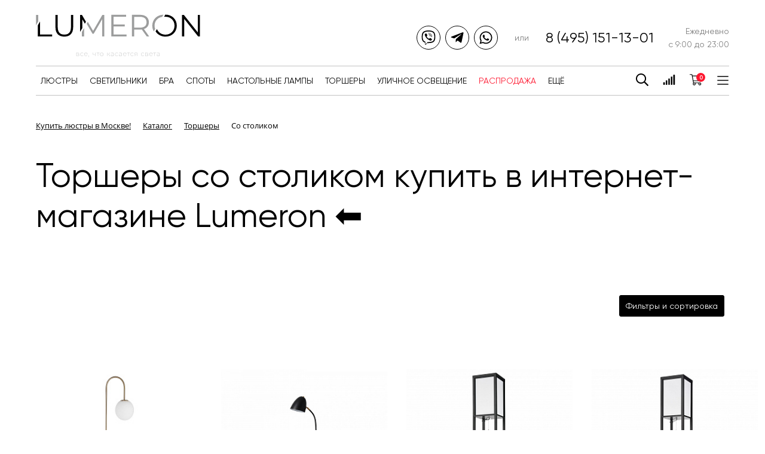

--- FILE ---
content_type: text/html; charset=utf-8
request_url: https://lumeron.ru/catalog/so_stolikom/
body_size: 37697
content:
    <!DOCTYPE html>
<html lang="ru">
    <head>
        <title>Торшеры со столиком купить в интернет-магазине Lumeron ⬅</title>

        <meta charset="utf-8"/>
        <meta http-equiv="X-UA-Compatible" content="IE=edge"/>
        <meta name="viewport" content="user-scalable=no, initial-scale=1.0, maximum-scale=1.0, width=device-width"/>

        <link rel="apple-touch-icon" sizes="180x180"
              href="/local/templates/lumeron/favicons/apple-touch-icon.png">
        <link rel="icon" type="image/png" sizes="32x32"
              href="/local/templates/lumeron/favicons/favicon-32x32.png">
        <link rel="icon" type="image/png" sizes="16x16"
              href="/local/templates/lumeron/favicons/favicon-16x16.png">
        <link rel="manifest" href="/local/templates/lumeron/favicons/site.webmanifest">
        <link rel="mask-icon" href="/local/templates/lumeron/favicons/safari-pinned-tab.svg" color="#5bbad5">
        <meta name="msapplication-TileColor" content="#603cba">
        <meta name="theme-color" content="#ffffff">

        <meta http-equiv="Content-Type" content="text/html; charset=UTF-8" />
<meta name="robots" content="index, follow" />
<meta name="keywords" content="интернет-магазин, заказать, купить" />
<meta name="description" content="Торшеры со столиком купить в интернет-магазине Lumeron ⬅. ✓ Выгодная цена ✓ Быстрая доставка ✓ Звоните ☎" />
<script type="text/javascript" data-skip-moving="true">(function(w, d) {var v = w.frameCacheVars = {'CACHE_MODE':'HTMLCACHE','storageBlocks':[],'dynamicBlocks':{'header_menu_area':'18c7b3e1326c','bx_basketFKauiI':'a4fba19e9c89','sender-subscribe':'8e255c6f3834'},'AUTO_UPDATE':true,'AUTO_UPDATE_TTL':'120','version':'2'};var inv = false;if (v.AUTO_UPDATE === false){if (v.AUTO_UPDATE_TTL && v.AUTO_UPDATE_TTL > 0){var lm = Date.parse(d.lastModified);if (!isNaN(lm)){var td = new Date().getTime();if ((lm + v.AUTO_UPDATE_TTL * 1000) >= td){w.frameRequestStart = false;w.preventAutoUpdate = true;return;}inv = true;}}else{w.frameRequestStart = false;w.preventAutoUpdate = true;return;}}var r = w.XMLHttpRequest ? new XMLHttpRequest() : (w.ActiveXObject ? new w.ActiveXObject("Microsoft.XMLHTTP") : null);if (!r) { return; }w.frameRequestStart = true;var m = v.CACHE_MODE; var l = w.location; var x = new Date().getTime();var q = "?bxrand=" + x + (l.search.length > 0 ? "&" + l.search.substring(1) : "");var u = l.protocol + "//" + l.host + l.pathname + q;r.open("GET", u, true);r.setRequestHeader("BX-ACTION-TYPE", "get_dynamic");r.setRequestHeader("X-Bitrix-Composite", "get_dynamic");r.setRequestHeader("BX-CACHE-MODE", m);r.setRequestHeader("BX-CACHE-BLOCKS", v.dynamicBlocks ? JSON.stringify(v.dynamicBlocks) : "");if (inv){r.setRequestHeader("BX-INVALIDATE-CACHE", "Y");}try { r.setRequestHeader("BX-REF", d.referrer || "");} catch(e) {}if (m === "APPCACHE"){r.setRequestHeader("BX-APPCACHE-PARAMS", JSON.stringify(v.PARAMS));r.setRequestHeader("BX-APPCACHE-URL", v.PAGE_URL ? v.PAGE_URL : "");}r.onreadystatechange = function() {if (r.readyState != 4) { return; }var a = r.getResponseHeader("BX-RAND");var b = w.BX && w.BX.frameCache ? w.BX.frameCache : false;if (a != x || !((r.status >= 200 && r.status < 300) || r.status === 304 || r.status === 1223 || r.status === 0)){var f = {error:true, reason:a!=x?"bad_rand":"bad_status", url:u, xhr:r, status:r.status};if (w.BX && w.BX.ready && b){BX.ready(function() {setTimeout(function(){BX.onCustomEvent("onFrameDataRequestFail", [f]);}, 0);});}w.frameRequestFail = f;return;}if (b){b.onFrameDataReceived(r.responseText);if (!w.frameUpdateInvoked){b.update(false);}w.frameUpdateInvoked = true;}else{w.frameDataString = r.responseText;}};r.send();var p = w.performance;if (p && p.addEventListener && p.getEntries && p.setResourceTimingBufferSize){var e = 'resourcetimingbufferfull';var h = function() {if (w.BX && w.BX.frameCache && w.BX.frameCache.frameDataInserted){p.removeEventListener(e, h);}else {p.setResourceTimingBufferSize(p.getEntries().length + 50);}};p.addEventListener(e, h);}})(window, document);</script>
<script type="text/javascript" data-skip-moving="true">(function(w, d, n) {var cl = "bx-core";var ht = d.documentElement;var htc = ht ? ht.className : undefined;if (htc === undefined || htc.indexOf(cl) !== -1){return;}var ua = n.userAgent;if (/(iPad;)|(iPhone;)/i.test(ua)){cl += " bx-ios";}else if (/Android/i.test(ua)){cl += " bx-android";}cl += (/(ipad|iphone|android|mobile|touch)/i.test(ua) ? " bx-touch" : " bx-no-touch");cl += w.devicePixelRatio && w.devicePixelRatio >= 2? " bx-retina": " bx-no-retina";var ieVersion = -1;if (/AppleWebKit/.test(ua)){cl += " bx-chrome";}else if ((ieVersion = getIeVersion()) > 0){cl += " bx-ie bx-ie" + ieVersion;if (ieVersion > 7 && ieVersion < 10 && !isDoctype()){cl += " bx-quirks";}}else if (/Opera/.test(ua)){cl += " bx-opera";}else if (/Gecko/.test(ua)){cl += " bx-firefox";}if (/Macintosh/i.test(ua)){cl += " bx-mac";}ht.className = htc ? htc + " " + cl : cl;function isDoctype(){if (d.compatMode){return d.compatMode == "CSS1Compat";}return d.documentElement && d.documentElement.clientHeight;}function getIeVersion(){if (/Opera/i.test(ua) || /Webkit/i.test(ua) || /Firefox/i.test(ua) || /Chrome/i.test(ua)){return -1;}var rv = -1;if (!!(w.MSStream) && !(w.ActiveXObject) && ("ActiveXObject" in w)){rv = 11;}else if (!!d.documentMode && d.documentMode >= 10){rv = 10;}else if (!!d.documentMode && d.documentMode >= 9){rv = 9;}else if (d.attachEvent && !/Opera/.test(ua)){rv = 8;}if (rv == -1 || rv == 8){var re;if (n.appName == "Microsoft Internet Explorer"){re = new RegExp("MSIE ([0-9]+[\.0-9]*)");if (re.exec(ua) != null){rv = parseFloat(RegExp.$1);}}else if (n.appName == "Netscape"){rv = 11;re = new RegExp("Trident/.*rv:([0-9]+[\.0-9]*)");if (re.exec(ua) != null){rv = parseFloat(RegExp.$1);}}}return rv;}})(window, document, navigator);</script>


<link href="/bitrix/js/ui/fonts/opensans/ui.font.opensans.min.css?16254460812409" type="text/css"  rel="stylesheet" />
<link href="/bitrix/js/main/popup/dist/main.popup.bundle.min.css?162544608123420" type="text/css"  rel="stylesheet" />
<link href="/local/templates/lumeron/components/bitrix/catalog.section/.default/style.min.css?16254460033212" type="text/css"  rel="stylesheet" />
<link href="/local/templates/lumeron/build/static/css/bundle.css?170552971396608" type="text/css"  data-template-style="true"  rel="stylesheet" />
<link href="/local/templates/lumeron/components/bitrix/sale.basket.basket.line/main/style.css?16267927274718" type="text/css"  data-template-style="true"  rel="stylesheet" />
<link href="/bitrix/components/bitrix/breadcrumb/templates/universal/style.min.css?1625446079620" type="text/css"  data-template-style="true"  rel="stylesheet" />
<link href="/local/templates/lumeron/template_styles.css?1708436925920" type="text/css"  data-template-style="true"  rel="stylesheet" />







        
        <!-- Google Tag Manager -->
                <!-- End Google Tag Manager -->
        <!-- Google Tag Manager (noscript) -->
        <noscript><iframe src="https://www.googletagmanager.com/ns.html?id=GTM-TDFPCKB"
        height="0" width="0" style="display:none;visibility:hidden"></iframe></noscript>
        <!-- End Google Tag Manager (noscript) -->
<meta name="facebook-domain-verification" content="ccbk8u1eagbc7n8cra0ib0c7iy675v" />
<!-- Global site tag (gtag.js) - Google Analytics -->
<!-- Yandex.Metrika counter -->  <noscript><div><img src="https://mc.yandex.ru/watch/48084080" style="position:absolute; left:-9999px;" alt="" /></div></noscript> <!-- /Yandex.Metrika counter -->
    </head>
<body>

    <div id="panel">
          </div>

    <header class="header">
        <div class="container">
            <div class="header__row header__row--indented">
                <a href="/" class="logo">
                    <img class="logo__img" src="/local/templates/lumeron/build/static/media/logotype.svg"
                         alt="Lumeron"/>
                </a>

                <div class="header__contacts">

                    
<ul class="social reset ">
	<!-- <li class="social__item">
        <a href="https://www.instagram.com/lumeron.ru/?hl=ru" class="social__item-link" target="_blank">
            <div class="social__item-icon">
                <svg class="svg-icon"><use xlink:href="#social--instagram"></use></svg>
            </div>
                    </a>
	</li> -->
    <li class="social__item">
        <a href="viber://chat?number=%2B79031591077" class="social__item-link" target="_blank">
            <div class="social__item-icon">
                <svg class="svg-icon"><use xlink:href="#social--viber"></use></svg>
            </div>
                    </a>
    </li>
    <li class="social__item">
        <a href="tg://resolve?domain=lumeron" class="social__item-link" target="_blank">
            <div class="social__item-icon">
                <svg class="svg-icon"><use xlink:href="#social--telegram"></use></svg>
            </div>
                    </a>
    </li>
    <li class="social__item">
        <a href="https://api.whatsapp.com/send/?phone=79031591077" class="social__item-link" target="_blank">
            <div class="social__item-icon">
                <svg class="svg-icon"><use xlink:href="#social--whatsapp"></use></svg>
            </div>
                    </a>
    </li>
</ul>
                    <div class="header__contacts-phone">
                        <a class="reset" href="tel: +7 (495) 151-13-01">8 (495) 151-13-01</a>
                    </div>

                    <span class="header__contacts-worktime">
                        Ежедневно <br>
                        с 9:00 до 23:00
                    </span>
                </div>
            </div>
            <div class="header__row header__row--bordered">
                <div class="header__menu ">
                    <div id="bxdynamic_header_menu_area_start" style="display:none"></div>                    <nav class="navigation navigation--header">
	<ul class="navigation__list reset">
        
            <li class="navigation__item chip">
            <a class="navigation__item-link reset"
               href="/catalog/lyustry/"
            >
                Люстры            </a>
        </li>
                <li class="navigation__item chip">
            <a class="navigation__item-link reset"
               href="/catalog/svetilniki/"
            >
                Светильники            </a>
        </li>
                <li class="navigation__item chip">
            <a class="navigation__item-link reset"
               href="/catalog/bra/"
            >
                Бра            </a>
        </li>
                <li class="navigation__item chip">
            <a class="navigation__item-link reset"
               href="/catalog/spoty/"
            >
                Споты            </a>
        </li>
                <li class="navigation__item chip">
            <a class="navigation__item-link reset"
               href="/catalog/nastolnye_lampy/"
            >
                Настольные лампы            </a>
        </li>
                <li class="navigation__item chip">
            <a class="navigation__item-link reset"
               href="/catalog/torshery/"
            >
                Торшеры            </a>
        </li>
                <li class="navigation__item chip">
            <a class="navigation__item-link reset"
               href="/catalog/ulichnoe_osveshchenie/"
            >
                Уличное освещение            </a>
        </li>
                <li class="navigation__item chip">
            <a class="navigation__item-link reset"
               href="/catalog/lampochki/"
            >
                Лампочки            </a>
        </li>
                <li class="navigation__item chip">
            <a class="navigation__item-link reset"
               href="/catalog/komplektuyushchie/"
            >
                Комплектующие            </a>
        </li>
                <li class="navigation__item chip">
            <a class="navigation__item-link reset"
               href="/catalog/ofisnoe_osveshchenie/"
            >
                Офисное освещение            </a>
        </li>
    	</ul>
</nav>                    <div id="bxdynamic_header_menu_area_end" style="display:none"></div>                </div>
                <div class="header__actions">
                    <div class="header__action">
                        <a href="/catalog/?q"><svg class="svg-icon"><use xlink:href="#search"></use></svg></a>
                    </div>
                    <div class="header__action">
                        <a href="/catalog/compare.php"><svg class="svg-icon"><use xlink:href="#signal"></use></svg></a>
                    </div>
                    <div class="header__action">
                    <div id="bx_basketFKauiI" class="bx-basket bx-opener"><div class="w-personal">

	<div class="w-personal__basket" style="margin-left: 0;">
			<a href="/personal/order/make/" class="w-personal__basket-link">
                <svg class="svg-icon"><use xlink:href="#cart"></use></svg>

              </a>
    	</div>
</div>
</div>
                    </div>

                    <div class="header__action">
                    <div class="submenu">
    <button class="submenu-trigger" data-submenu="open">
        <svg class="svg-icon"><use xlink:href="#menu"></use></svg>
    </button>
    <div class="submenu-content" data-submenu="content">
        <button class="submenu-close" data-submenu="close">
            <svg class="svg-icon"><use xlink:href="#close"></use></svg>
        </button>
        <nav class="navigation navigation--submenu">
            <ul class="navigation__list reset">
                                                            <li class="navigation__item">
                            <a class="navigation__item-link reset" href="/about/news/">О компании</a>
                        </li>
                                                                                <li class="navigation__item">
                            <a class="navigation__item-link reset" href="/about/guaranty/">Гарантии и возврат</a>
                        </li>
                                                                                <li class="navigation__item">
                            <a class="navigation__item-link reset" href="/about/delivery/">Доставка и оплата</a>
                        </li>
                                                                                <li class="navigation__item">
                            <a class="navigation__item-link reset" href="/about/">Монтаж</a>
                        </li>
                                                                                <li class="navigation__item">
                            <a class="navigation__item-link reset" href="/about/design/">Дизайнерам</a>
                        </li>
                                                                                <li class="navigation__item">
                            <a class="navigation__item-link reset" href="/about/contacts/">Контакты</a>
                        </li>
                                                </ul>
        </nav>
    </div>
</div>
                    </div>
                </div>
            </div>
        </div>
    </header>

<main class="page">
            <div class="page__breadcrumbs">
            <div class="container" id="navigation">
                <link href="/bitrix/css/main/font-awesome.css?162544608028777" type="text/css" rel="stylesheet" />
<div class="bx-breadcrumb" itemprop="http://schema.org/breadcrumb" itemscope itemtype="http://schema.org/BreadcrumbList">
			<div class="bx-breadcrumb-item" id="bx_breadcrumb_0" itemprop="itemListElement" itemscope itemtype="http://schema.org/ListItem">
				<a class="bx-breadcrumb-item-link" href="/" title="Купить люстры в Москве!" itemprop="item">
					<span class="bx-breadcrumb-item-text" itemprop="name">Купить люстры в Москве!</span>
				</a>
				<meta itemprop="position" content="1" />
			</div><i class="bx-breadcrumb-item-angle fa fa-angle-right"></i>
			<div class="bx-breadcrumb-item" id="bx_breadcrumb_1" itemprop="itemListElement" itemscope itemtype="http://schema.org/ListItem">
				<a class="bx-breadcrumb-item-link" href="/catalog/" title="Каталог" itemprop="item">
					<span class="bx-breadcrumb-item-text" itemprop="name">Каталог</span>
				</a>
				<meta itemprop="position" content="2" />
			</div><i class="bx-breadcrumb-item-angle fa fa-angle-right"></i>
			<div class="bx-breadcrumb-item" id="bx_breadcrumb_2" itemprop="itemListElement" itemscope itemtype="http://schema.org/ListItem">
				<a class="bx-breadcrumb-item-link" href="/catalog/torshery/" title="Торшеры" itemprop="item">
					<span class="bx-breadcrumb-item-text" itemprop="name">Торшеры</span>
				</a>
				<meta itemprop="position" content="3" />
			</div><i class="bx-breadcrumb-item-angle fa fa-angle-right"></i>
			<div class="bx-breadcrumb-item">
				<span class="bx-breadcrumb-item-text">Со столиком</span>
			</div></div>            </div>
        </div>

<!--        <div class="page__head">-->
<!--            <div class="container">-->
<!--                <h1 id="pagetitle">--><!--</h1>-->
<!--            </div>-->
<!--        </div>-->
    <div class="catalog">

    <div class="container">
        <h1 class="page__title">Торшеры со столиком купить в интернет-магазине Lumeron ⬅</h1>
    </div>


    <section class='section catalog__sections'>
        <div class='container'>
            <div class="categories categories--list">
    </div>        </div>
    </section>


    <section class="section catalog__filter">
        <div class='container'>
            
<div class="filter">

    <div class="filter__wrapper">
        <div class="filter-result">
                                
                                    
                                                
                                    
                                    
                                    
                                                
                                    
                                    
                                    
                                    
                                    
                                    
                                    
                                    
                                                
                                    
                                                
                                    
                                                
                                    
                                                
                                    
                                                
                                    
                                    
                                    
                                    
                                    
                                                
                                    
                                    
                                    
                                    
                                                
                                    
                                    
                                                
                                    
                                    
                                    
                                    
                                    
                                    
                                    
                                                
                                    
                                    
                                    
                                    
                                    
                                                
                                    
                                    
                                    
                                                
                                    
                                                
                                    
                                    
                                    
                                                
                                    
                                                
                                    
                                                
                                    
                                                
                                    
                                    
                                    
                                                
                                    
                                    
                                    
                                    
                                    
                                    
                                    
                                    
                                                
                                                
                                    
                                                
                                    
                                    </div>

        <div class="filter-actions">
            <button type="button" class="filter-result__item active" data-role="filter-side-trigger"
                    onclick="smartFilter.openSide()">
                Фильтры и сортировка
            </button>

            <div class="filter-side" data-role="filter-side">
                <div class="filter-side__head">
                        <span class="filter-side__close" onclick="smartFilter.closeSide()">
                            <svg class="svg-icon"><use xlink:href="#close"></use></svg>
                        </span>
                    <div class="filter-side__title">Все фильтры и сортировка</div>
                </div>
                <div class="filter-side__body">
                    <div class="filter-side__list">
					
                        
<!--
                        <br><br>
-->
                        <form
								
                                class="filter__form"
                                name="_form"
                                action="/catalog/so_stolikom/"
                                method="get"
                                data-role="filter-form"
                        >
                            							                            

                            <!-- OTHER -->
                            								
                                <div class="testitem0 filter-side__item accordion active accordion--active"
                                     data-role="filter-item"
                                     data-accordion
                                >
                                    <div class="filter-side__item-head accordion__head" data-accordion-head>
                                        <span class="filter-side__item-title">Наши предложения</span>
                                    </div>
                                    <div class="accordion__body" data-role="filter-item-content" data-accordion-body>
                                        <div class="filter-side__item-body accordion__content">
                                                                                                                                                    <label class="form-field form-field--checkbox filter__value">
                                                        <input
                                                                type="checkbox"
                                                                value="Y"
                                                                id="arFilter_45_1060745282"
                                                                name="arFilter_45_1060745282"
                                                                data-role="control_arFilter_45_1060745282"
                                                                class="form-field__input"
                                                                                                                        ds                                                                onclick="smartFilter.chooseFilterValue(this)"                                                         />
                                                        <span data-role="label_arFilter_45_1060745282"
                                                              class="form-field__label">
                                            Распродажа                                        </span>
                                                    </label>
                                                                                                    <label class="form-field form-field--checkbox filter__value">
                                                        <input
                                                                type="checkbox"
                                                                value="Y"
                                                                id="arFilter_45_1212055764"
                                                                name="arFilter_45_1212055764"
                                                                data-role="control_arFilter_45_1212055764"
                                                                class="form-field__input"
                                                                                                                        ds                                                                onclick="smartFilter.chooseFilterValue(this)"                                                         />
                                                        <span data-role="label_arFilter_45_1212055764"
                                                              class="form-field__label">
                                            Новинка                                        </span>
                                                    </label>
                                                                                                                                        </div>
                                    </div>
                                </div>
								
																
						<div class="filter-side__item accordion accordion--active"
                             data-role="filter-item"
                             data-accordion
                        >
                            <div class="filter-side__item-head accordion__head" data-accordion-head>
                                <span class="filter-side__item-title">Сортировка</span>
                            </div>
                            <div class="accordion__body" data-role="filter-item-content" data-accordion-body>
                                <div class="filter-side__item-body accordion__content sort-wrapper_filter">
                                    <label class="form-field form-field--radio filter__value">
                                        <input type="radio"
                                               value="price_asc"
                                               name="sort"
                                               class="form-field__input"
                                                                                        onclick="smartFilter.chooseSortValuesn(this); smartFilter.chooseFilterValue(this);"
                                        />
                                        <span class="form-field__label">Сначала дешевые</span>
                                    </label>

                                    <label class="form-field form-field--radio filter__value">
                                        <input type="radio"
                                               value="price_desc"
                                               name="sort"
                                               class="form-field__input"
                                            											onclick="smartFilter.chooseSortValuesn(this); smartFilter.chooseFilterValue(this)"
                                        />
                                        <span class="form-field__label">Сначала дорогие</span>
                                    </label>
									
									<label class="form-field form-field--radio filter__value">
                                        <input type="radio"
                                               value="date_desc"
                                               name="sort"
                                               class="form-field__input"
                                             											
											onclick="smartFilter.chooseSortValuesn(this); smartFilter.chooseFilterValue(this)"  
                                        />
                                        <span class="form-field__label">
                                           Сначала новые
                                        </span>
                                    </label>
									
<!--
                                    <label class="form-field form-field--radio filter__value">
                                        <input type="radio"
                                               value="name_asc"
                                               name="sort"
                                               class="form-field__input"
                                            											onclick="smartFilter.chooseSortValue(this)"  
                                        />
                                        <span class="form-field__label">
                                            По названию
                                        </span>
                                    </label>
-->
                                    <label class="form-field form-field--radio filter__value">
                                        <input type="radio"
                                               value="sort_asc"
                                               name="sort"
                                               class="form-field__input"
                                            checked                                           onclick="smartFilter.chooseSortValuesn(this); smartFilter.chooseFilterValue(this)"   
                                        />
                                        <span class="form-field__label">
                                            По умолчанию
                                        </span>
                                    </label>
                                </div>
                            </div>
                        </div>
									
							
						<!-- PRICE -->
						
                            						
													
													
													
													
													
													
													
													
													
													
													
													
													
													
													
													
													
													
													
													
													
													
													
													
													
							
								<div class="filter-side__item accordion accordion--active"
									 data-role="filter-item"
									 data-accordion
								>
                                        <div class="filter-side__item-head accordion__head" data-accordion-head>
                                            <span class="filter-side__item-title">Цена</span>
                                        </div>
                                        <div class="accordion__body" data-role="filter-item-content" data-accordion-body>
                                            <div class="filter-side__item-body accordion__content">
                                                <div class="filter-numbers">
                                                    <label class="form-field form-field--text">
                                                        <span class="form-field__label">От</span>
                                                        <input class="form-field__input"
                                                               type="number"
                                                               name="arFilter_P1_MIN"
                                                               id="arFilter_P1_MIN"
                                                               value=""
                                                               size="5"
                                                               placeholder="12708"
                                                               onkeyup="smartFilter.chooseFilterValue(this)"
                                                        />
                                                    </label>

                                                    <label class="form-field form-field--text">
                                                        <span class="form-field__label">До</span>
                                                        <input class="form-field__input"
                                                               type="number"
                                                               name="arFilter_P1_MAX"
                                                               id="arFilter_P1_MAX"
                                                               value=""
                                                               size="5"
                                                               placeholder="68747"
                                                               onkeyup="smartFilter.chooseFilterValue(this)"
                                                        />
                                                    </label>
                                                </div>
                                            </div>
                                        </div>
                                    </div>
                                						
														<!-- end price -->
							
							
							
								                            								
                                <div class="testitem1 filter-side__item accordion "
                                     data-role="filter-item"
                                     data-accordion
                                >
                                    <div class="filter-side__item-head accordion__head" data-accordion-head>
                                        <span class="filter-side__item-title">Интерьер</span>
                                    </div>
                                    <div class="accordion__body" data-role="filter-item-content" data-accordion-body>
                                        <div class="filter-side__item-body accordion__content">
                                                                                                                                                    <label class="form-field form-field--checkbox filter__value">
                                                        <input
                                                                type="checkbox"
                                                                value="Y"
                                                                id="arFilter_98_3994858278"
                                                                name="arFilter_98_3994858278"
                                                                data-role="control_arFilter_98_3994858278"
                                                                class="form-field__input"
                                                                                                                        ds                                                                onclick="smartFilter.chooseFilterValue(this)"                                                         />
                                                        <span data-role="label_arFilter_98_3994858278"
                                                              class="form-field__label">
                                            Спальня                                        </span>
                                                    </label>
                                                                                                    <label class="form-field form-field--checkbox filter__value">
                                                        <input
                                                                type="checkbox"
                                                                value="Y"
                                                                id="arFilter_98_1233418"
                                                                name="arFilter_98_1233418"
                                                                data-role="control_arFilter_98_1233418"
                                                                class="form-field__input"
                                                                                                                        ds                                                                onclick="smartFilter.chooseFilterValue(this)"                                                         />
                                                        <span data-role="label_arFilter_98_1233418"
                                                              class="form-field__label">
                                            Гостиная                                        </span>
                                                    </label>
                                                                                                    <label class="form-field form-field--checkbox filter__value">
                                                        <input
                                                                type="checkbox"
                                                                value="Y"
                                                                id="arFilter_98_4144464487"
                                                                name="arFilter_98_4144464487"
                                                                data-role="control_arFilter_98_4144464487"
                                                                class="form-field__input"
                                                                                                                        ds                                                                onclick="smartFilter.chooseFilterValue(this)"                                                         />
                                                        <span data-role="label_arFilter_98_4144464487"
                                                              class="form-field__label">
                                            Детская                                        </span>
                                                    </label>
                                                                                                    <label class="form-field form-field--checkbox filter__value">
                                                        <input
                                                                type="checkbox"
                                                                value="Y"
                                                                id="arFilter_98_2660368260"
                                                                name="arFilter_98_2660368260"
                                                                data-role="control_arFilter_98_2660368260"
                                                                class="form-field__input"
                                                                                                                        ds                                                                onclick="smartFilter.chooseFilterValue(this)"                                                         />
                                                        <span data-role="label_arFilter_98_2660368260"
                                                              class="form-field__label">
                                            HoReCa (гостиницы,кафе,рестораны)                                        </span>
                                                    </label>
                                                                                                                                        </div>
                                    </div>
                                </div>
								
								                            								
                                <div class="testitem2 filter-side__item accordion "
                                     data-role="filter-item"
                                     data-accordion
                                >
                                    <div class="filter-side__item-head accordion__head" data-accordion-head>
                                        <span class="filter-side__item-title">Стиль</span>
                                    </div>
                                    <div class="accordion__body" data-role="filter-item-content" data-accordion-body>
                                        <div class="filter-side__item-body accordion__content">
                                                                                                                                                    <label class="form-field form-field--checkbox filter__value">
                                                        <input
                                                                type="checkbox"
                                                                value="Y"
                                                                id="arFilter_86_1662243607"
                                                                name="arFilter_86_1662243607"
                                                                data-role="control_arFilter_86_1662243607"
                                                                class="form-field__input"
                                                                                                                        ds                                                                onclick="smartFilter.chooseFilterValue(this)"                                                         />
                                                        <span data-role="label_arFilter_86_1662243607"
                                                              class="form-field__label">
                                            Модерн                                        </span>
                                                    </label>
                                                                                                    <label class="form-field form-field--checkbox filter__value">
                                                        <input
                                                                type="checkbox"
                                                                value="Y"
                                                                id="arFilter_86_1446436389"
                                                                name="arFilter_86_1446436389"
                                                                data-role="control_arFilter_86_1446436389"
                                                                class="form-field__input"
                                                                                                                        ds                                                                onclick="smartFilter.chooseFilterValue(this)"                                                         />
                                                        <span data-role="label_arFilter_86_1446436389"
                                                              class="form-field__label">
                                            Скандинавский                                        </span>
                                                    </label>
                                                                                                    <label class="form-field form-field--checkbox filter__value">
                                                        <input
                                                                type="checkbox"
                                                                value="Y"
                                                                id="arFilter_86_2147529457"
                                                                name="arFilter_86_2147529457"
                                                                data-role="control_arFilter_86_2147529457"
                                                                class="form-field__input"
                                                                                                                        ds                                                                onclick="smartFilter.chooseFilterValue(this)"                                                         />
                                                        <span data-role="label_arFilter_86_2147529457"
                                                              class="form-field__label">
                                            Современный                                        </span>
                                                    </label>
                                                                                                    <label class="form-field form-field--checkbox filter__value">
                                                        <input
                                                                type="checkbox"
                                                                value="Y"
                                                                id="arFilter_86_1846465501"
                                                                name="arFilter_86_1846465501"
                                                                data-role="control_arFilter_86_1846465501"
                                                                class="form-field__input"
                                                                                                                        ds                                                                onclick="smartFilter.chooseFilterValue(this)"                                                         />
                                                        <span data-role="label_arFilter_86_1846465501"
                                                              class="form-field__label">
                                            Кантри                                        </span>
                                                    </label>
                                                                                                    <label class="form-field form-field--checkbox filter__value">
                                                        <input
                                                                type="checkbox"
                                                                value="Y"
                                                                id="arFilter_86_336913281"
                                                                name="arFilter_86_336913281"
                                                                data-role="control_arFilter_86_336913281"
                                                                class="form-field__input"
                                                                                                                        ds                                                                onclick="smartFilter.chooseFilterValue(this)"                                                         />
                                                        <span data-role="label_arFilter_86_336913281"
                                                              class="form-field__label">
                                            Классика                                        </span>
                                                    </label>
                                                                                                    <label class="form-field form-field--checkbox filter__value">
                                                        <input
                                                                type="checkbox"
                                                                value="Y"
                                                                id="arFilter_86_2545945474"
                                                                name="arFilter_86_2545945474"
                                                                data-role="control_arFilter_86_2545945474"
                                                                class="form-field__input"
                                                                                                                        ds                                                                onclick="smartFilter.chooseFilterValue(this)"                                                         />
                                                        <span data-role="label_arFilter_86_2545945474"
                                                              class="form-field__label">
                                            Лофт                                        </span>
                                                    </label>
                                                                                                    <label class="form-field form-field--checkbox filter__value">
                                                        <input
                                                                type="checkbox"
                                                                value="Y"
                                                                id="arFilter_86_3771153172"
                                                                name="arFilter_86_3771153172"
                                                                data-role="control_arFilter_86_3771153172"
                                                                class="form-field__input"
                                                                                                                        ds                                                                onclick="smartFilter.chooseFilterValue(this)"                                                         />
                                                        <span data-role="label_arFilter_86_3771153172"
                                                              class="form-field__label">
                                            Прованс                                        </span>
                                                    </label>
                                                                                                    <label class="form-field form-field--checkbox filter__value">
                                                        <input
                                                                type="checkbox"
                                                                value="Y"
                                                                id="arFilter_86_2568717232"
                                                                name="arFilter_86_2568717232"
                                                                data-role="control_arFilter_86_2568717232"
                                                                class="form-field__input"
                                                                                                                        ds                                                                onclick="smartFilter.chooseFilterValue(this)"                                                         />
                                                        <span data-role="label_arFilter_86_2568717232"
                                                              class="form-field__label">
                                            Ретро                                        </span>
                                                    </label>
                                                                                                    <label class="form-field form-field--checkbox filter__value">
                                                        <input
                                                                type="checkbox"
                                                                value="Y"
                                                                id="arFilter_86_2225864208"
                                                                name="arFilter_86_2225864208"
                                                                data-role="control_arFilter_86_2225864208"
                                                                class="form-field__input"
                                                                                                                        ds                                                                onclick="smartFilter.chooseFilterValue(this)"                                                         />
                                                        <span data-role="label_arFilter_86_2225864208"
                                                              class="form-field__label">
                                            Хай-тек                                        </span>
                                                    </label>
                                                                                                                                        </div>
                                    </div>
                                </div>
								
								                            								
                                <div class="testitem3 filter-side__item accordion "
                                     data-role="filter-item"
                                     data-accordion
                                >
                                    <div class="filter-side__item-head accordion__head" data-accordion-head>
                                        <span class="filter-side__item-title">Высота (мм)</span>
                                    </div>
                                    <div class="accordion__body" data-role="filter-item-content" data-accordion-body>
                                        <div class="filter-side__item-body accordion__content">
                                                                                                <div class="filter-numbers">
                                                        <label class="form-field form-field--text">
                                                            <span class="form-field__label">От</span>
                                                            <input class="form-field__input"
                                                                   type="number"
                                                                   name="arFilter_104_MIN"
                                                                   id="arFilter_104_MIN"
                                                                   value=""
                                                                   size="5"
                                                                   placeholder="550"
                                                                   oninput="smartFilter.chooseFilterValue(this)"
                                                            />
                                                        </label>

                                                        <label class="form-field form-field--text">
                                                            <span class="form-field__label">До</span>
                                                            <input class="form-field__input"
                                                                   type="number"
                                                                   name="arFilter_104_MAX"
                                                                   id="arFilter_104_MAX"
                                                                   value=""
                                                                   size="5"
                                                                   placeholder="1700"
                                                                   oninput="smartFilter.chooseFilterValue(this)"
                                                            />
                                                        </label>
                                                    </div>
                                                                                            </div>
                                    </div>
                                </div>
								
								                            								
                                <div class="testitem4 filter-side__item accordion "
                                     data-role="filter-item"
                                     data-accordion
                                >
                                    <div class="filter-side__item-head accordion__head" data-accordion-head>
                                        <span class="filter-side__item-title">Ширина (мм)</span>
                                    </div>
                                    <div class="accordion__body" data-role="filter-item-content" data-accordion-body>
                                        <div class="filter-side__item-body accordion__content">
                                                                                                <div class="filter-numbers">
                                                        <label class="form-field form-field--text">
                                                            <span class="form-field__label">От</span>
                                                            <input class="form-field__input"
                                                                   type="number"
                                                                   name="arFilter_129_MIN"
                                                                   id="arFilter_129_MIN"
                                                                   value=""
                                                                   size="5"
                                                                   placeholder="260"
                                                                   oninput="smartFilter.chooseFilterValue(this)"
                                                            />
                                                        </label>

                                                        <label class="form-field form-field--text">
                                                            <span class="form-field__label">До</span>
                                                            <input class="form-field__input"
                                                                   type="number"
                                                                   name="arFilter_129_MAX"
                                                                   id="arFilter_129_MAX"
                                                                   value=""
                                                                   size="5"
                                                                   placeholder="3000"
                                                                   oninput="smartFilter.chooseFilterValue(this)"
                                                            />
                                                        </label>
                                                    </div>
                                                                                            </div>
                                    </div>
                                </div>
								
								                            								
                                <div class="testitem5 filter-side__item accordion "
                                     data-role="filter-item"
                                     data-accordion
                                >
                                    <div class="filter-side__item-head accordion__head" data-accordion-head>
                                        <span class="filter-side__item-title">Длина (мм)</span>
                                    </div>
                                    <div class="accordion__body" data-role="filter-item-content" data-accordion-body>
                                        <div class="filter-side__item-body accordion__content">
                                                                                                <div class="filter-numbers">
                                                        <label class="form-field form-field--text">
                                                            <span class="form-field__label">От</span>
                                                            <input class="form-field__input"
                                                                   type="number"
                                                                   name="arFilter_128_MIN"
                                                                   id="arFilter_128_MIN"
                                                                   value=""
                                                                   size="5"
                                                                   placeholder="260"
                                                                   oninput="smartFilter.chooseFilterValue(this)"
                                                            />
                                                        </label>

                                                        <label class="form-field form-field--text">
                                                            <span class="form-field__label">До</span>
                                                            <input class="form-field__input"
                                                                   type="number"
                                                                   name="arFilter_128_MAX"
                                                                   id="arFilter_128_MAX"
                                                                   value=""
                                                                   size="5"
                                                                   placeholder="550"
                                                                   oninput="smartFilter.chooseFilterValue(this)"
                                                            />
                                                        </label>
                                                    </div>
                                                                                            </div>
                                    </div>
                                </div>
								
								                            								
                                <div class="testitem6 filter-side__item accordion "
                                     data-role="filter-item"
                                     data-accordion
                                >
                                    <div class="filter-side__item-head accordion__head" data-accordion-head>
                                        <span class="filter-side__item-title">Диаметр (мм)</span>
                                    </div>
                                    <div class="accordion__body" data-role="filter-item-content" data-accordion-body>
                                        <div class="filter-side__item-body accordion__content">
                                                                                                <div class="filter-numbers">
                                                        <label class="form-field form-field--text">
                                                            <span class="form-field__label">От</span>
                                                            <input class="form-field__input"
                                                                   type="number"
                                                                   name="arFilter_103_MIN"
                                                                   id="arFilter_103_MIN"
                                                                   value=""
                                                                   size="5"
                                                                   placeholder="300"
                                                                   oninput="smartFilter.chooseFilterValue(this)"
                                                            />
                                                        </label>

                                                        <label class="form-field form-field--text">
                                                            <span class="form-field__label">До</span>
                                                            <input class="form-field__input"
                                                                   type="number"
                                                                   name="arFilter_103_MAX"
                                                                   id="arFilter_103_MAX"
                                                                   value=""
                                                                   size="5"
                                                                   placeholder="550"
                                                                   oninput="smartFilter.chooseFilterValue(this)"
                                                            />
                                                        </label>
                                                    </div>
                                                                                            </div>
                                    </div>
                                </div>
								
								                            								
                                <div class="testitem7 filter-side__item accordion "
                                     data-role="filter-item"
                                     data-accordion
                                >
                                    <div class="filter-side__item-head accordion__head" data-accordion-head>
                                        <span class="filter-side__item-title">Цвет</span>
                                    </div>
                                    <div class="accordion__body" data-role="filter-item-content" data-accordion-body>
                                        <div class="filter-side__item-body accordion__content">
                                                                                                                                                    <label class="form-field form-field--checkbox filter__value">
                                                        <input
                                                                type="checkbox"
                                                                value="Y"
                                                                id="arFilter_64_2788757810"
                                                                name="arFilter_64_2788757810"
                                                                data-role="control_arFilter_64_2788757810"
                                                                class="form-field__input"
                                                                                                                        ds                                                                onclick="smartFilter.chooseFilterValue(this)"                                                         />
                                                        <span data-role="label_arFilter_64_2788757810"
                                                              class="form-field__label">
                                            Бежевый                                        </span>
                                                    </label>
                                                                                                    <label class="form-field form-field--checkbox filter__value">
                                                        <input
                                                                type="checkbox"
                                                                value="Y"
                                                                id="arFilter_64_1120914852"
                                                                name="arFilter_64_1120914852"
                                                                data-role="control_arFilter_64_1120914852"
                                                                class="form-field__input"
                                                                                                                        ds                                                                onclick="smartFilter.chooseFilterValue(this)"                                                         />
                                                        <span data-role="label_arFilter_64_1120914852"
                                                              class="form-field__label">
                                            Белый                                        </span>
                                                    </label>
                                                                                                    <label class="form-field form-field--checkbox filter__value">
                                                        <input
                                                                type="checkbox"
                                                                value="Y"
                                                                id="arFilter_64_3112533392"
                                                                name="arFilter_64_3112533392"
                                                                data-role="control_arFilter_64_3112533392"
                                                                class="form-field__input"
                                                                                                                        ds                                                                onclick="smartFilter.chooseFilterValue(this)"                                                         />
                                                        <span data-role="label_arFilter_64_3112533392"
                                                              class="form-field__label">
                                            Бронза                                        </span>
                                                    </label>
                                                                                                    <label class="form-field form-field--checkbox filter__value">
                                                        <input
                                                                type="checkbox"
                                                                value="Y"
                                                                id="arFilter_64_2307242536"
                                                                name="arFilter_64_2307242536"
                                                                data-role="control_arFilter_64_2307242536"
                                                                class="form-field__input"
                                                                                                                        ds                                                                onclick="smartFilter.chooseFilterValue(this)"                                                         />
                                                        <span data-role="label_arFilter_64_2307242536"
                                                              class="form-field__label">
                                            Черный                                        </span>
                                                    </label>
                                                                                                    <label class="form-field form-field--checkbox filter__value">
                                                        <input
                                                                type="checkbox"
                                                                value="Y"
                                                                id="arFilter_64_2755422981"
                                                                name="arFilter_64_2755422981"
                                                                data-role="control_arFilter_64_2755422981"
                                                                class="form-field__input"
                                                                                                                        ds                                                                onclick="smartFilter.chooseFilterValue(this)"                                                         />
                                                        <span data-role="label_arFilter_64_2755422981"
                                                              class="form-field__label">
                                            Золото                                        </span>
                                                    </label>
                                                                                                    <label class="form-field form-field--checkbox filter__value">
                                                        <input
                                                                type="checkbox"
                                                                value="Y"
                                                                id="arFilter_64_1830392916"
                                                                name="arFilter_64_1830392916"
                                                                data-role="control_arFilter_64_1830392916"
                                                                class="form-field__input"
                                                                                                                        ds                                                                onclick="smartFilter.chooseFilterValue(this)"                                                         />
                                                        <span data-role="label_arFilter_64_1830392916"
                                                              class="form-field__label">
                                            Коричневый                                        </span>
                                                    </label>
                                                                                                                                        </div>
                                    </div>
                                </div>
								
								                            								
                                <div class="testitem8 filter-side__item accordion "
                                     data-role="filter-item"
                                     data-accordion
                                >
                                    <div class="filter-side__item-head accordion__head" data-accordion-head>
                                        <span class="filter-side__item-title">Цвет арматуры</span>
                                    </div>
                                    <div class="accordion__body" data-role="filter-item-content" data-accordion-body>
                                        <div class="filter-side__item-body accordion__content">
                                                                                                                                                    <label class="form-field form-field--checkbox filter__value">
                                                        <input
                                                                type="checkbox"
                                                                value="Y"
                                                                id="arFilter_91_536962777"
                                                                name="arFilter_91_536962777"
                                                                data-role="control_arFilter_91_536962777"
                                                                class="form-field__input"
                                                                                                                        ds                                                                onclick="smartFilter.chooseFilterValue(this)"                                                         />
                                                        <span data-role="label_arFilter_91_536962777"
                                                              class="form-field__label">
                                            Белый                                        </span>
                                                    </label>
                                                                                                    <label class="form-field form-field--checkbox filter__value">
                                                        <input
                                                                type="checkbox"
                                                                value="Y"
                                                                id="arFilter_91_3377761499"
                                                                name="arFilter_91_3377761499"
                                                                data-role="control_arFilter_91_3377761499"
                                                                class="form-field__input"
                                                                                                                        ds                                                                onclick="smartFilter.chooseFilterValue(this)"                                                         />
                                                        <span data-role="label_arFilter_91_3377761499"
                                                              class="form-field__label">
                                            Бронза                                        </span>
                                                    </label>
                                                                                                    <label class="form-field form-field--checkbox filter__value">
                                                        <input
                                                                type="checkbox"
                                                                value="Y"
                                                                id="arFilter_91_1089212040"
                                                                name="arFilter_91_1089212040"
                                                                data-role="control_arFilter_91_1089212040"
                                                                class="form-field__input"
                                                                                                                        ds                                                                onclick="smartFilter.chooseFilterValue(this)"                                                         />
                                                        <span data-role="label_arFilter_91_1089212040"
                                                              class="form-field__label">
                                            Золото                                        </span>
                                                    </label>
                                                                                                    <label class="form-field form-field--checkbox filter__value">
                                                        <input
                                                                type="checkbox"
                                                                value="Y"
                                                                id="arFilter_91_2751284698"
                                                                name="arFilter_91_2751284698"
                                                                data-role="control_arFilter_91_2751284698"
                                                                class="form-field__input"
                                                                                                                        ds                                                                onclick="smartFilter.chooseFilterValue(this)"                                                         />
                                                        <span data-role="label_arFilter_91_2751284698"
                                                              class="form-field__label">
                                            Коричневый                                        </span>
                                                    </label>
                                                                                                    <label class="form-field form-field--checkbox filter__value">
                                                        <input
                                                                type="checkbox"
                                                                value="Y"
                                                                id="arFilter_91_1510538883"
                                                                name="arFilter_91_1510538883"
                                                                data-role="control_arFilter_91_1510538883"
                                                                class="form-field__input"
                                                                                                                        ds                                                                onclick="smartFilter.chooseFilterValue(this)"                                                         />
                                                        <span data-role="label_arFilter_91_1510538883"
                                                              class="form-field__label">
                                            Черный                                        </span>
                                                    </label>
                                                                                                                                        </div>
                                    </div>
                                </div>
								
								                            								
                                <div class="testitem9 filter-side__item accordion "
                                     data-role="filter-item"
                                     data-accordion
                                >
                                    <div class="filter-side__item-head accordion__head" data-accordion-head>
                                        <span class="filter-side__item-title">Материал арматуры</span>
                                    </div>
                                    <div class="accordion__body" data-role="filter-item-content" data-accordion-body>
                                        <div class="filter-side__item-body accordion__content">
                                                                                                                                                    <label class="form-field form-field--checkbox filter__value">
                                                        <input
                                                                type="checkbox"
                                                                value="Y"
                                                                id="arFilter_93_2012371633"
                                                                name="arFilter_93_2012371633"
                                                                data-role="control_arFilter_93_2012371633"
                                                                class="form-field__input"
                                                                                                                        ds                                                                onclick="smartFilter.chooseFilterValue(this)"                                                         />
                                                        <span data-role="label_arFilter_93_2012371633"
                                                              class="form-field__label">
                                            Дерево                                        </span>
                                                    </label>
                                                                                                    <label class="form-field form-field--checkbox filter__value">
                                                        <input
                                                                type="checkbox"
                                                                value="Y"
                                                                id="arFilter_93_219140800"
                                                                name="arFilter_93_219140800"
                                                                data-role="control_arFilter_93_219140800"
                                                                class="form-field__input"
                                                                                                                        ds                                                                onclick="smartFilter.chooseFilterValue(this)"                                                         />
                                                        <span data-role="label_arFilter_93_219140800"
                                                              class="form-field__label">
                                            Металл                                        </span>
                                                    </label>
                                                                                                    <label class="form-field form-field--checkbox filter__value">
                                                        <input
                                                                type="checkbox"
                                                                value="Y"
                                                                id="arFilter_93_3107627997"
                                                                name="arFilter_93_3107627997"
                                                                data-role="control_arFilter_93_3107627997"
                                                                class="form-field__input"
                                                                                                                        ds                                                                onclick="smartFilter.chooseFilterValue(this)"                                                         />
                                                        <span data-role="label_arFilter_93_3107627997"
                                                              class="form-field__label">
                                            Мрамор                                        </span>
                                                    </label>
                                                                                                                                        </div>
                                    </div>
                                </div>
								
								                            								
                                <div class="testitem10 filter-side__item accordion "
                                     data-role="filter-item"
                                     data-accordion
                                >
                                    <div class="filter-side__item-head accordion__head" data-accordion-head>
                                        <span class="filter-side__item-title">Форма плафона</span>
                                    </div>
                                    <div class="accordion__body" data-role="filter-item-content" data-accordion-body>
                                        <div class="filter-side__item-body accordion__content">
                                                                                                                                                    <label class="form-field form-field--checkbox filter__value">
                                                        <input
                                                                type="checkbox"
                                                                value="Y"
                                                                id="arFilter_88_1642731435"
                                                                name="arFilter_88_1642731435"
                                                                data-role="control_arFilter_88_1642731435"
                                                                class="form-field__input"
                                                                                                                        ds                                                                onclick="smartFilter.chooseFilterValue(this)"                                                         />
                                                        <span data-role="label_arFilter_88_1642731435"
                                                              class="form-field__label">
                                            Бокал                                        </span>
                                                    </label>
                                                                                                    <label class="form-field form-field--checkbox filter__value">
                                                        <input
                                                                type="checkbox"
                                                                value="Y"
                                                                id="arFilter_88_3588437573"
                                                                name="arFilter_88_3588437573"
                                                                data-role="control_arFilter_88_3588437573"
                                                                class="form-field__input"
                                                                                                                        ds                                                                onclick="smartFilter.chooseFilterValue(this)"                                                         />
                                                        <span data-role="label_arFilter_88_3588437573"
                                                              class="form-field__label">
                                            Квадрат                                        </span>
                                                    </label>
                                                                                                    <label class="form-field form-field--checkbox filter__value">
                                                        <input
                                                                type="checkbox"
                                                                value="Y"
                                                                id="arFilter_88_270106937"
                                                                name="arFilter_88_270106937"
                                                                data-role="control_arFilter_88_270106937"
                                                                class="form-field__input"
                                                                                                                        ds                                                                onclick="smartFilter.chooseFilterValue(this)"                                                         />
                                                        <span data-role="label_arFilter_88_270106937"
                                                              class="form-field__label">
                                            Конус                                        </span>
                                                    </label>
                                                                                                    <label class="form-field form-field--checkbox filter__value">
                                                        <input
                                                                type="checkbox"
                                                                value="Y"
                                                                id="arFilter_88_4006126355"
                                                                name="arFilter_88_4006126355"
                                                                data-role="control_arFilter_88_4006126355"
                                                                class="form-field__input"
                                                                                                                        ds                                                                onclick="smartFilter.chooseFilterValue(this)"                                                         />
                                                        <span data-role="label_arFilter_88_4006126355"
                                                              class="form-field__label">
                                            Круг                                        </span>
                                                    </label>
                                                                                                    <label class="form-field form-field--checkbox filter__value">
                                                        <input
                                                                type="checkbox"
                                                                value="Y"
                                                                id="arFilter_88_2777443258"
                                                                name="arFilter_88_2777443258"
                                                                data-role="control_arFilter_88_2777443258"
                                                                class="form-field__input"
                                                                                                                        ds                                                                onclick="smartFilter.chooseFilterValue(this)"                                                         />
                                                        <span data-role="label_arFilter_88_2777443258"
                                                              class="form-field__label">
                                            Пирамида                                        </span>
                                                    </label>
                                                                                                    <label class="form-field form-field--checkbox filter__value">
                                                        <input
                                                                type="checkbox"
                                                                value="Y"
                                                                id="arFilter_88_1421177707"
                                                                name="arFilter_88_1421177707"
                                                                data-role="control_arFilter_88_1421177707"
                                                                class="form-field__input"
                                                                                                                        ds                                                                onclick="smartFilter.chooseFilterValue(this)"                                                         />
                                                        <span data-role="label_arFilter_88_1421177707"
                                                              class="form-field__label">
                                            Полукруг                                        </span>
                                                    </label>
                                                                                                    <label class="form-field form-field--checkbox filter__value">
                                                        <input
                                                                type="checkbox"
                                                                value="Y"
                                                                id="arFilter_88_2492508382"
                                                                name="arFilter_88_2492508382"
                                                                data-role="control_arFilter_88_2492508382"
                                                                class="form-field__input"
                                                                                                                        ds                                                                onclick="smartFilter.chooseFilterValue(this)"                                                         />
                                                        <span data-role="label_arFilter_88_2492508382"
                                                              class="form-field__label">
                                            Цилиндр                                        </span>
                                                    </label>
                                                                                                    <label class="form-field form-field--checkbox filter__value">
                                                        <input
                                                                type="checkbox"
                                                                value="Y"
                                                                id="arFilter_88_1966758188"
                                                                name="arFilter_88_1966758188"
                                                                data-role="control_arFilter_88_1966758188"
                                                                class="form-field__input"
                                                                                                                        ds                                                                onclick="smartFilter.chooseFilterValue(this)"                                                         />
                                                        <span data-role="label_arFilter_88_1966758188"
                                                              class="form-field__label">
                                            Шар                                        </span>
                                                    </label>
                                                                                                                                        </div>
                                    </div>
                                </div>
								
								                            								
                                <div class="testitem11 filter-side__item accordion "
                                     data-role="filter-item"
                                     data-accordion
                                >
                                    <div class="filter-side__item-head accordion__head" data-accordion-head>
                                        <span class="filter-side__item-title">Цвет плафонов</span>
                                    </div>
                                    <div class="accordion__body" data-role="filter-item-content" data-accordion-body>
                                        <div class="filter-side__item-body accordion__content">
                                                                                                                                                    <label class="form-field form-field--checkbox filter__value">
                                                        <input
                                                                type="checkbox"
                                                                value="Y"
                                                                id="arFilter_90_3864224617"
                                                                name="arFilter_90_3864224617"
                                                                data-role="control_arFilter_90_3864224617"
                                                                class="form-field__input"
                                                                                                                        ds                                                                onclick="smartFilter.chooseFilterValue(this)"                                                         />
                                                        <span data-role="label_arFilter_90_3864224617"
                                                              class="form-field__label">
                                            Бежевый                                        </span>
                                                    </label>
                                                                                                    <label class="form-field form-field--checkbox filter__value">
                                                        <input
                                                                type="checkbox"
                                                                value="Y"
                                                                id="arFilter_90_536962777"
                                                                name="arFilter_90_536962777"
                                                                data-role="control_arFilter_90_536962777"
                                                                class="form-field__input"
                                                                                                                        ds                                                                onclick="smartFilter.chooseFilterValue(this)"                                                         />
                                                        <span data-role="label_arFilter_90_536962777"
                                                              class="form-field__label">
                                            Белый                                        </span>
                                                    </label>
                                                                                                    <label class="form-field form-field--checkbox filter__value">
                                                        <input
                                                                type="checkbox"
                                                                value="Y"
                                                                id="arFilter_90_3377761499"
                                                                name="arFilter_90_3377761499"
                                                                data-role="control_arFilter_90_3377761499"
                                                                class="form-field__input"
                                                                                                                        ds                                                                onclick="smartFilter.chooseFilterValue(this)"                                                         />
                                                        <span data-role="label_arFilter_90_3377761499"
                                                              class="form-field__label">
                                            Бронза                                        </span>
                                                    </label>
                                                                                                    <label class="form-field form-field--checkbox filter__value">
                                                        <input
                                                                type="checkbox"
                                                                value="Y"
                                                                id="arFilter_90_1089212040"
                                                                name="arFilter_90_1089212040"
                                                                data-role="control_arFilter_90_1089212040"
                                                                class="form-field__input"
                                                                                                                        ds                                                                onclick="smartFilter.chooseFilterValue(this)"                                                         />
                                                        <span data-role="label_arFilter_90_1089212040"
                                                              class="form-field__label">
                                            Золото                                        </span>
                                                    </label>
                                                                                                    <label class="form-field form-field--checkbox filter__value">
                                                        <input
                                                                type="checkbox"
                                                                value="Y"
                                                                id="arFilter_90_658131066"
                                                                name="arFilter_90_658131066"
                                                                data-role="control_arFilter_90_658131066"
                                                                class="form-field__input"
                                                                                                                        ds                                                                onclick="smartFilter.chooseFilterValue(this)"                                                         />
                                                        <span data-role="label_arFilter_90_658131066"
                                                              class="form-field__label">
                                            Разноцветный                                        </span>
                                                    </label>
                                                                                                    <label class="form-field form-field--checkbox filter__value">
                                                        <input
                                                                type="checkbox"
                                                                value="Y"
                                                                id="arFilter_90_1510538883"
                                                                name="arFilter_90_1510538883"
                                                                data-role="control_arFilter_90_1510538883"
                                                                class="form-field__input"
                                                                                                                        ds                                                                onclick="smartFilter.chooseFilterValue(this)"                                                         />
                                                        <span data-role="label_arFilter_90_1510538883"
                                                              class="form-field__label">
                                            Черный                                        </span>
                                                    </label>
                                                                                                                                        </div>
                                    </div>
                                </div>
								
								                            								
                                <div class="testitem12 filter-side__item accordion "
                                     data-role="filter-item"
                                     data-accordion
                                >
                                    <div class="filter-side__item-head accordion__head" data-accordion-head>
                                        <span class="filter-side__item-title">Материал плафонов</span>
                                    </div>
                                    <div class="accordion__body" data-role="filter-item-content" data-accordion-body>
                                        <div class="filter-side__item-body accordion__content">
                                                                                                                                                    <label class="form-field form-field--checkbox filter__value">
                                                        <input
                                                                type="checkbox"
                                                                value="Y"
                                                                id="arFilter_92_4009429771"
                                                                name="arFilter_92_4009429771"
                                                                data-role="control_arFilter_92_4009429771"
                                                                class="form-field__input"
                                                                                                                        ds                                                                onclick="smartFilter.chooseFilterValue(this)"                                                         />
                                                        <span data-role="label_arFilter_92_4009429771"
                                                              class="form-field__label">
                                            Акрил                                        </span>
                                                    </label>
                                                                                                    <label class="form-field form-field--checkbox filter__value">
                                                        <input
                                                                type="checkbox"
                                                                value="Y"
                                                                id="arFilter_92_127446590"
                                                                name="arFilter_92_127446590"
                                                                data-role="control_arFilter_92_127446590"
                                                                class="form-field__input"
                                                                                                                        ds                                                                onclick="smartFilter.chooseFilterValue(this)"                                                         />
                                                        <span data-role="label_arFilter_92_127446590"
                                                              class="form-field__label">
                                            Металл                                        </span>
                                                    </label>
                                                                                                    <label class="form-field form-field--checkbox filter__value">
                                                        <input
                                                                type="checkbox"
                                                                value="Y"
                                                                id="arFilter_92_3808539628"
                                                                name="arFilter_92_3808539628"
                                                                data-role="control_arFilter_92_3808539628"
                                                                class="form-field__input"
                                                                                                                        ds                                                                onclick="smartFilter.chooseFilterValue(this)"                                                         />
                                                        <span data-role="label_arFilter_92_3808539628"
                                                              class="form-field__label">
                                            Стекло                                        </span>
                                                    </label>
                                                                                                    <label class="form-field form-field--checkbox filter__value">
                                                        <input
                                                                type="checkbox"
                                                                value="Y"
                                                                id="arFilter_92_4191947349"
                                                                name="arFilter_92_4191947349"
                                                                data-role="control_arFilter_92_4191947349"
                                                                class="form-field__input"
                                                                                                                        ds                                                                onclick="smartFilter.chooseFilterValue(this)"                                                         />
                                                        <span data-role="label_arFilter_92_4191947349"
                                                              class="form-field__label">
                                            Ткань                                        </span>
                                                    </label>
                                                                                                                                        </div>
                                    </div>
                                </div>
								
								                            								
                                <div class="testitem13 filter-side__item accordion "
                                     data-role="filter-item"
                                     data-accordion
                                >
                                    <div class="filter-side__item-head accordion__head" data-accordion-head>
                                        <span class="filter-side__item-title">Кол-во ламп</span>
                                    </div>
                                    <div class="accordion__body" data-role="filter-item-content" data-accordion-body>
                                        <div class="filter-side__item-body accordion__content">
                                                                                                <div class="filter-numbers">
                                                        <label class="form-field form-field--text">
                                                            <span class="form-field__label">От</span>
                                                            <input class="form-field__input"
                                                                   type="number"
                                                                   name="arFilter_102_MIN"
                                                                   id="arFilter_102_MIN"
                                                                   value=""
                                                                   size="5"
                                                                   placeholder="1"
                                                                   oninput="smartFilter.chooseFilterValue(this)"
                                                            />
                                                        </label>

                                                        <label class="form-field form-field--text">
                                                            <span class="form-field__label">До</span>
                                                            <input class="form-field__input"
                                                                   type="number"
                                                                   name="arFilter_102_MAX"
                                                                   id="arFilter_102_MAX"
                                                                   value=""
                                                                   size="5"
                                                                   placeholder="4"
                                                                   oninput="smartFilter.chooseFilterValue(this)"
                                                            />
                                                        </label>
                                                    </div>
                                                                                            </div>
                                    </div>
                                </div>
								
								                            								
                                <div class="testitem14 filter-side__item accordion "
                                     data-role="filter-item"
                                     data-accordion
                                >
                                    <div class="filter-side__item-head accordion__head" data-accordion-head>
                                        <span class="filter-side__item-title">Тип цоколя</span>
                                    </div>
                                    <div class="accordion__body" data-role="filter-item-content" data-accordion-body>
                                        <div class="filter-side__item-body accordion__content">
                                                                                                                                                    <label class="form-field form-field--checkbox filter__value">
                                                        <input
                                                                type="checkbox"
                                                                value="Y"
                                                                id="arFilter_97_1861838142"
                                                                name="arFilter_97_1861838142"
                                                                data-role="control_arFilter_97_1861838142"
                                                                class="form-field__input"
                                                                                                                        ds                                                                onclick="smartFilter.chooseFilterValue(this)"                                                         />
                                                        <span data-role="label_arFilter_97_1861838142"
                                                              class="form-field__label">
                                            E14                                        </span>
                                                    </label>
                                                                                                    <label class="form-field form-field--checkbox filter__value">
                                                        <input
                                                                type="checkbox"
                                                                value="Y"
                                                                id="arFilter_97_3705497415"
                                                                name="arFilter_97_3705497415"
                                                                data-role="control_arFilter_97_3705497415"
                                                                class="form-field__input"
                                                                                                                        ds                                                                onclick="smartFilter.chooseFilterValue(this)"                                                         />
                                                        <span data-role="label_arFilter_97_3705497415"
                                                              class="form-field__label">
                                            E27                                        </span>
                                                    </label>
                                                                                                    <label class="form-field form-field--checkbox filter__value">
                                                        <input
                                                                type="checkbox"
                                                                value="Y"
                                                                id="arFilter_97_2910086365"
                                                                name="arFilter_97_2910086365"
                                                                data-role="control_arFilter_97_2910086365"
                                                                class="form-field__input"
                                                                                                                        ds                                                                onclick="smartFilter.chooseFilterValue(this)"                                                         />
                                                        <span data-role="label_arFilter_97_2910086365"
                                                              class="form-field__label">
                                            GU10                                        </span>
                                                    </label>
                                                                                                    <label class="form-field form-field--checkbox filter__value">
                                                        <input
                                                                type="checkbox"
                                                                value="Y"
                                                                id="arFilter_97_2055115647"
                                                                name="arFilter_97_2055115647"
                                                                data-role="control_arFilter_97_2055115647"
                                                                class="form-field__input"
                                                                                                                        ds                                                                onclick="smartFilter.chooseFilterValue(this)"                                                         />
                                                        <span data-role="label_arFilter_97_2055115647"
                                                              class="form-field__label">
                                            LED                                        </span>
                                                    </label>
                                                                                                                                        </div>
                                    </div>
                                </div>
								
								                            								
                                <div class="testitem15 filter-side__item accordion "
                                     data-role="filter-item"
                                     data-accordion
                                >
                                    <div class="filter-side__item-head accordion__head" data-accordion-head>
                                        <span class="filter-side__item-title">Общая мощность, Вт</span>
                                    </div>
                                    <div class="accordion__body" data-role="filter-item-content" data-accordion-body>
                                        <div class="filter-side__item-body accordion__content">
                                                                                                <div class="filter-numbers">
                                                        <label class="form-field form-field--text">
                                                            <span class="form-field__label">От</span>
                                                            <input class="form-field__input"
                                                                   type="number"
                                                                   name="arFilter_100_MIN"
                                                                   id="arFilter_100_MIN"
                                                                   value=""
                                                                   size="5"
                                                                   placeholder="10"
                                                                   oninput="smartFilter.chooseFilterValue(this)"
                                                            />
                                                        </label>

                                                        <label class="form-field form-field--text">
                                                            <span class="form-field__label">До</span>
                                                            <input class="form-field__input"
                                                                   type="number"
                                                                   name="arFilter_100_MAX"
                                                                   id="arFilter_100_MAX"
                                                                   value=""
                                                                   size="5"
                                                                   placeholder="150"
                                                                   oninput="smartFilter.chooseFilterValue(this)"
                                                            />
                                                        </label>
                                                    </div>
                                                                                            </div>
                                    </div>
                                </div>
								
								                            								
                                <div class="testitem16 filter-side__item accordion "
                                     data-role="filter-item"
                                     data-accordion
                                >
                                    <div class="filter-side__item-head accordion__head" data-accordion-head>
                                        <span class="filter-side__item-title">Площадь освещения (м2)</span>
                                    </div>
                                    <div class="accordion__body" data-role="filter-item-content" data-accordion-body>
                                        <div class="filter-side__item-body accordion__content">
                                                                                                <div class="filter-numbers">
                                                        <label class="form-field form-field--text">
                                                            <span class="form-field__label">От</span>
                                                            <input class="form-field__input"
                                                                   type="number"
                                                                   name="arFilter_99_MIN"
                                                                   id="arFilter_99_MIN"
                                                                   value=""
                                                                   size="5"
                                                                   placeholder="2"
                                                                   oninput="smartFilter.chooseFilterValue(this)"
                                                            />
                                                        </label>

                                                        <label class="form-field form-field--text">
                                                            <span class="form-field__label">До</span>
                                                            <input class="form-field__input"
                                                                   type="number"
                                                                   name="arFilter_99_MAX"
                                                                   id="arFilter_99_MAX"
                                                                   value=""
                                                                   size="5"
                                                                   placeholder="8"
                                                                   oninput="smartFilter.chooseFilterValue(this)"
                                                            />
                                                        </label>
                                                    </div>
                                                                                            </div>
                                    </div>
                                </div>
								
								                            								
                                <div class="testitem17 filter-side__item accordion "
                                     data-role="filter-item"
                                     data-accordion
                                >
                                    <div class="filter-side__item-head accordion__head" data-accordion-head>
                                        <span class="filter-side__item-title">Степень IP</span>
                                    </div>
                                    <div class="accordion__body" data-role="filter-item-content" data-accordion-body>
                                        <div class="filter-side__item-body accordion__content">
                                                                                                                                                    <label class="form-field form-field--checkbox filter__value">
                                                        <input
                                                                type="checkbox"
                                                                value="Y"
                                                                id="arFilter_95_2322626082"
                                                                name="arFilter_95_2322626082"
                                                                data-role="control_arFilter_95_2322626082"
                                                                class="form-field__input"
                                                                                                                        ds                                                                onclick="smartFilter.chooseFilterValue(this)"                                                         />
                                                        <span data-role="label_arFilter_95_2322626082"
                                                              class="form-field__label">
                                            20                                        </span>
                                                    </label>
                                                                                                    <label class="form-field form-field--checkbox filter__value">
                                                        <input
                                                                type="checkbox"
                                                                value="Y"
                                                                id="arFilter_95_4252452532"
                                                                name="arFilter_95_4252452532"
                                                                data-role="control_arFilter_95_4252452532"
                                                                class="form-field__input"
                                                                                                                        ds                                                                onclick="smartFilter.chooseFilterValue(this)"                                                         />
                                                        <span data-role="label_arFilter_95_4252452532"
                                                              class="form-field__label">
                                            21                                        </span>
                                                    </label>
                                                                                                                                        </div>
                                    </div>
                                </div>
								
								                            								
                                <div class="testitem18 filter-side__item accordion "
                                     data-role="filter-item"
                                     data-accordion
                                >
                                    <div class="filter-side__item-head accordion__head" data-accordion-head>
                                        <span class="filter-side__item-title">Страна</span>
                                    </div>
                                    <div class="accordion__body" data-role="filter-item-content" data-accordion-body>
                                        <div class="filter-side__item-body accordion__content">
                                                                                                                                                    <label class="form-field form-field--checkbox filter__value">
                                                        <input
                                                                type="checkbox"
                                                                value="Y"
                                                                id="arFilter_84_1445694249"
                                                                name="arFilter_84_1445694249"
                                                                data-role="control_arFilter_84_1445694249"
                                                                class="form-field__input"
                                                                                                                        ds                                                                onclick="smartFilter.chooseFilterValue(this)"                                                         />
                                                        <span data-role="label_arFilter_84_1445694249"
                                                              class="form-field__label">
                                            Испания                                        </span>
                                                    </label>
                                                                                                    <label class="form-field form-field--checkbox filter__value">
                                                        <input
                                                                type="checkbox"
                                                                value="Y"
                                                                id="arFilter_84_3887157092"
                                                                name="arFilter_84_3887157092"
                                                                data-role="control_arFilter_84_3887157092"
                                                                class="form-field__input"
                                                                                                                        ds                                                                onclick="smartFilter.chooseFilterValue(this)"                                                         />
                                                        <span data-role="label_arFilter_84_3887157092"
                                                              class="form-field__label">
                                            Италия                                        </span>
                                                    </label>
                                                                                                    <label class="form-field form-field--checkbox filter__value">
                                                        <input
                                                                type="checkbox"
                                                                value="Y"
                                                                id="arFilter_84_879558018"
                                                                name="arFilter_84_879558018"
                                                                data-role="control_arFilter_84_879558018"
                                                                class="form-field__input"
                                                                                                                        ds                                                                onclick="smartFilter.chooseFilterValue(this)"                                                         />
                                                        <span data-role="label_arFilter_84_879558018"
                                                              class="form-field__label">
                                            Китай                                        </span>
                                                    </label>
                                                                                                    <label class="form-field form-field--checkbox filter__value">
                                                        <input
                                                                type="checkbox"
                                                                value="Y"
                                                                id="arFilter_84_2964086847"
                                                                name="arFilter_84_2964086847"
                                                                data-role="control_arFilter_84_2964086847"
                                                                class="form-field__input"
                                                                                                                        ds                                                                onclick="smartFilter.chooseFilterValue(this)"                                                         />
                                                        <span data-role="label_arFilter_84_2964086847"
                                                              class="form-field__label">
                                            Россия                                        </span>
                                                    </label>
                                                                                                                                        </div>
                                    </div>
                                </div>
								
								                            								
                                <div class="testitem19 filter-side__item accordion "
                                     data-role="filter-item"
                                     data-accordion
                                >
                                    <div class="filter-side__item-head accordion__head" data-accordion-head>
                                        <span class="filter-side__item-title">Бренд</span>
                                    </div>
                                    <div class="accordion__body" data-role="filter-item-content" data-accordion-body>
                                        <div class="filter-side__item-body accordion__content">
                                                                                                                                                    <label class="form-field form-field--checkbox filter__value">
                                                        <input
                                                                type="checkbox"
                                                                value="Y"
                                                                id="arFilter_46_3518172220"
                                                                name="arFilter_46_3518172220"
                                                                data-role="control_arFilter_46_3518172220"
                                                                class="form-field__input"
                                                                                                                        ds                                                                onclick="smartFilter.chooseFilterValue(this)"                                                         />
                                                        <span data-role="label_arFilter_46_3518172220"
                                                              class="form-field__label">
                                            Arte Lamp                                        </span>
                                                    </label>
                                                                                                    <label class="form-field form-field--checkbox filter__value">
                                                        <input
                                                                type="checkbox"
                                                                value="Y"
                                                                id="arFilter_46_826721554"
                                                                name="arFilter_46_826721554"
                                                                data-role="control_arFilter_46_826721554"
                                                                class="form-field__input"
                                                                                                                        ds                                                                onclick="smartFilter.chooseFilterValue(this)"                                                         />
                                                        <span data-role="label_arFilter_46_826721554"
                                                              class="form-field__label">
                                            Kink Light                                        </span>
                                                    </label>
                                                                                                    <label class="form-field form-field--checkbox filter__value">
                                                        <input
                                                                type="checkbox"
                                                                value="Y"
                                                                id="arFilter_46_320488167"
                                                                name="arFilter_46_320488167"
                                                                data-role="control_arFilter_46_320488167"
                                                                class="form-field__input"
                                                                                                                        ds                                                                onclick="smartFilter.chooseFilterValue(this)"                                                         />
                                                        <span data-role="label_arFilter_46_320488167"
                                                              class="form-field__label">
                                            Loft It                                        </span>
                                                    </label>
                                                                                                    <label class="form-field form-field--checkbox filter__value">
                                                        <input
                                                                type="checkbox"
                                                                value="Y"
                                                                id="arFilter_46_4060987854"
                                                                name="arFilter_46_4060987854"
                                                                data-role="control_arFilter_46_4060987854"
                                                                class="form-field__input"
                                                                                                                        ds                                                                onclick="smartFilter.chooseFilterValue(this)"                                                         />
                                                        <span data-role="label_arFilter_46_4060987854"
                                                              class="form-field__label">
                                            Lumion                                        </span>
                                                    </label>
                                                                                                    <label class="form-field form-field--checkbox filter__value">
                                                        <input
                                                                type="checkbox"
                                                                value="Y"
                                                                id="arFilter_46_1957695259"
                                                                name="arFilter_46_1957695259"
                                                                data-role="control_arFilter_46_1957695259"
                                                                class="form-field__input"
                                                                                                                        ds                                                                onclick="smartFilter.chooseFilterValue(this)"                                                         />
                                                        <span data-role="label_arFilter_46_1957695259"
                                                              class="form-field__label">
                                            Lussole                                        </span>
                                                    </label>
                                                                                                    <label class="form-field form-field--checkbox filter__value">
                                                        <input
                                                                type="checkbox"
                                                                value="Y"
                                                                id="arFilter_46_3939801784"
                                                                name="arFilter_46_3939801784"
                                                                data-role="control_arFilter_46_3939801784"
                                                                class="form-field__input"
                                                                                                                        ds                                                                onclick="smartFilter.chooseFilterValue(this)"                                                         />
                                                        <span data-role="label_arFilter_46_3939801784"
                                                              class="form-field__label">
                                            Lussole Loft                                        </span>
                                                    </label>
                                                                                                    <label class="form-field form-field--checkbox filter__value">
                                                        <input
                                                                type="checkbox"
                                                                value="Y"
                                                                id="arFilter_46_986991558"
                                                                name="arFilter_46_986991558"
                                                                data-role="control_arFilter_46_986991558"
                                                                class="form-field__input"
                                                                                                                        ds                                                                onclick="smartFilter.chooseFilterValue(this)"                                                         />
                                                        <span data-role="label_arFilter_46_986991558"
                                                              class="form-field__label">
                                            Odeon Light                                        </span>
                                                    </label>
                                                                                                    <label class="form-field form-field--checkbox filter__value">
                                                        <input
                                                                type="checkbox"
                                                                value="Y"
                                                                id="arFilter_46_3182161700"
                                                                name="arFilter_46_3182161700"
                                                                data-role="control_arFilter_46_3182161700"
                                                                class="form-field__input"
                                                                                                                        ds                                                                onclick="smartFilter.chooseFilterValue(this)"                                                         />
                                                        <span data-role="label_arFilter_46_3182161700"
                                                              class="form-field__label">
                                            ST Luce                                        </span>
                                                    </label>
                                                                                                    <label class="form-field form-field--checkbox filter__value">
                                                        <input
                                                                type="checkbox"
                                                                value="Y"
                                                                id="arFilter_46_4028405254"
                                                                name="arFilter_46_4028405254"
                                                                data-role="control_arFilter_46_4028405254"
                                                                class="form-field__input"
                                                                                                                        ds                                                                onclick="smartFilter.chooseFilterValue(this)"                                                         />
                                                        <span data-role="label_arFilter_46_4028405254"
                                                              class="form-field__label">
                                            Vitaluce                                        </span>
                                                    </label>
                                                                                                                                        </div>
                                    </div>
                                </div>
								
								                            								
                                <div class="testitem20 filter-side__item accordion active accordion--active"
                                     data-role="filter-item"
                                     data-accordion
                                >
                                    <div class="filter-side__item-head accordion__head" data-accordion-head>
                                        <span class="filter-side__item-title">В наличии</span>
                                    </div>
                                    <div class="accordion__body" data-role="filter-item-content" data-accordion-body>
                                        <div class="filter-side__item-body accordion__content">
                                                                                                                                                    <label class="form-field form-field--checkbox filter__value">
                                                        <input
                                                                type="checkbox"
                                                                value="Y"
                                                                id="arFilter_44_945058907"
                                                                name="arFilter_44_945058907"
                                                                data-role="control_arFilter_44_945058907"
                                                                class="form-field__input"
                                                                                                                        ds                                                                onclick="smartFilter.chooseFilterValue(this)"                                                         />
                                                        <span data-role="label_arFilter_44_945058907"
                                                              class="form-field__label">
                                            Да                                        </span>
                                                    </label>
                                                                                                                                        </div>
                                    </div>
                                </div>
								
								                                                    </form>
                    </div>
                </div>
                <div class="filter-side__actions">
                    <div class="filter-side__action">
                        Выбрано: <span class="filter__status-result-count" data-role="filter-result-count">0</span>                    </div>
                    <div class="filter-side__action">
                        <a  id="filter_form_right_window" href="/catalog/so_stolikom/filter-clear/apply/" ~onclick="smartFilter.apply(); return false;" class="button"
                           data-role="filter-result-button">Показать</a>
                    </div>
                </div>
            </div>
        </div>
    </div>
</div>
<style>

.filter-result__item svg.svg-icon{
	display:none;
}
.accordion {
    overflow: hidden;
	display:block;
	position:relative;
	
}


</style>
        </div>
    </section>

    <section class='section catalog__section'>
        <div class='container' id="catalog-list">
            

<div class="catalog__list" data-entity="container-1" id="test-cont">
	      <div class="catalog__item">
          
	<div class="good"
		id="bx_3966226736_106099_7e1b8e3524755c391129a9d7e6f2d206" data-entity="item">
		<a class="good__visual" href="/catalog/so_stolikom/106099/"  title="Торшер со столиком в скандинавском стиле Loft It Sonni  10145 Gold">
    <picture class="good__visual-img" id="bx_3966226736_106099_7e1b8e3524755c391129a9d7e6f2d206_pict">
        <source srcset="https://291327.selcdn.ru/static.lumeron.ru/resize_cache/354672/eaa4c0853c55214af75dd8794a52c802/iblock/c86/c863cec9891713ed751ab6c8ae744837/9f2524a6713c199798c06bb790632590.jpg 1x, https://291327.selcdn.ru/static.lumeron.ru/resize_cache/354672/e0e2bca8e39d5cba92058b3b417a014c/iblock/c86/c863cec9891713ed751ab6c8ae744837/9f2524a6713c199798c06bb790632590.jpg 2x" media="(max-width: 480px)" />
        <source srcset="https://291327.selcdn.ru/static.lumeron.ru/resize_cache/354672/2e7fb5fb2ab1ebdd663145ea3b6c2c2e/iblock/c86/c863cec9891713ed751ab6c8ae744837/9f2524a6713c199798c06bb790632590.jpg 1x, https://291327.selcdn.ru/static.lumeron.ru/resize_cache/354672/c966492ed92d8ea385e534335d33d7d6/iblock/c86/c863cec9891713ed751ab6c8ae744837/9f2524a6713c199798c06bb790632590.jpg 2x" />
        <img src="https://291327.selcdn.ru/static.lumeron.ru/resize_cache/354672/2e7fb5fb2ab1ebdd663145ea3b6c2c2e/iblock/c86/c863cec9891713ed751ab6c8ae744837/9f2524a6713c199798c06bb790632590.jpg" alt="Торшер со столиком в скандинавском стиле Loft It Sonni  10145 Gold" width="300" height="300"/>
    </picture>
</a>

<div class="good__chips" id="bx_3966226736_106099_7e1b8e3524755c391129a9d7e6f2d206_sticker">
        </div>

<!-- PRICE BLOCK -->

<div class="good__prices" data-entity="price-block">
            <div class="good__price" id="bx_3966226736_106099_7e1b8e3524755c391129a9d7e6f2d206_price">
            24 123 <span class="rouble">₽</span>        </div>
    </div>
<!-- PRICE BLOCK END -->


<!-- TITLE BLOCK -->

<h3 class="good__title" data-entity="good-title">
        <a href="/catalog/so_stolikom/106099/"  title="Торшер со столиком в скандинавском стиле Loft It Sonni  10145 Gold">
            Торшер со столиком в скандинавском стиле Loft It Sonni  10145 Gold        </a>
    </h3>
<!-- TITLE BLOCK END -->

                        <div class="good__properties" data-entity="props-block">

                                                            <div class="good__property">
                                    <span class="good__property-name">
											Страна										</span>
                                    <span class="good__property-value">
											Испания										</span>
                                </div>
                            
                        </div>
                        <div class='good__bottom'>
                                        <div class="good__stock" id="bx_3966226736_106099_7e1b8e3524755c391129a9d7e6f2d206_quant_limit">
                    В наличии:
                    8 шт                </div>
                        
    <div class="good__actions" id="bx_3966226736_106099_7e1b8e3524755c391129a9d7e6f2d206_basket_actions" data-entity="buttons-block">
                                                        <button class="button button--block"
                            id="bx_3966226736_106099_7e1b8e3524755c391129a9d7e6f2d206_buy_link"
                            title="Купить"
                    >
                        <svg class="svg-icon">
                            <use xlink:href="#cart"></use>
                        </svg>
                        <span>Купить</span>
                    </button>
                                        </div>
</div>
    <!--    <div class="product-item-compare-container">-->
    <!--        <div class="product-item-compare">-->
    <!--            <div class="checkbox">-->
    <!--                <label id="--><!--">-->
    <!--                    <input type="checkbox" data-entity="compare-checkbox">-->
    <!--                    <span data-entity="compare-title">--><!--</span>-->
    <!--                </label>-->
    <!--            </div>-->
    <!--        </div>-->
    <!--    </div>-->

			</div>
					      </div>
          <div class="catalog__item">
          
	<div class="good"
		id="bx_3966226736_105848_362ce596257894d11ab5c1d73d13c755" data-entity="item">
		<a class="good__visual" href="/catalog/so_stolikom/105848/"  title="Торшер со столиком с поворотным плафоном черный  Kink Light Олби 07041,19">
    <picture class="good__visual-img" id="bx_3966226736_105848_362ce596257894d11ab5c1d73d13c755_pict">
        <source srcset="https://291327.selcdn.ru/static.lumeron.ru/resize_cache/352183/eaa4c0853c55214af75dd8794a52c802/iblock/ee6/ee6b73203dc1e5f31fb31b923982d3ff/e9864a16784e8a4a529e141f3f33e02d.jpg 1x, https://291327.selcdn.ru/static.lumeron.ru/resize_cache/352183/e0e2bca8e39d5cba92058b3b417a014c/iblock/ee6/ee6b73203dc1e5f31fb31b923982d3ff/e9864a16784e8a4a529e141f3f33e02d.jpg 2x" media="(max-width: 480px)" />
        <source srcset="https://291327.selcdn.ru/static.lumeron.ru/resize_cache/352183/2e7fb5fb2ab1ebdd663145ea3b6c2c2e/iblock/ee6/ee6b73203dc1e5f31fb31b923982d3ff/e9864a16784e8a4a529e141f3f33e02d.jpg 1x, https://291327.selcdn.ru/static.lumeron.ru/resize_cache/352183/c966492ed92d8ea385e534335d33d7d6/iblock/ee6/ee6b73203dc1e5f31fb31b923982d3ff/e9864a16784e8a4a529e141f3f33e02d.jpg 2x" />
        <img src="https://291327.selcdn.ru/static.lumeron.ru/resize_cache/352183/2e7fb5fb2ab1ebdd663145ea3b6c2c2e/iblock/ee6/ee6b73203dc1e5f31fb31b923982d3ff/e9864a16784e8a4a529e141f3f33e02d.jpg" alt="Торшер со столиком с поворотным плафоном черный  Kink Light Олби 07041,19" width="300" height="300"/>
    </picture>
</a>

<div class="good__chips" id="bx_3966226736_105848_362ce596257894d11ab5c1d73d13c755_sticker">
                                            <div class="good__chip chip chip--dense">Распродажа</div>
                        </div>

<!-- PRICE BLOCK -->

<div class="good__prices" data-entity="price-block">
            <div class="good__price good__price--old" id="bx_3966226736_105848_362ce596257894d11ab5c1d73d13c755_price_old">
            21 900 <span class="rouble">₽</span>        </div>&nbsp;
        <div class="good__price good__price--new" id="bx_3966226736_105848_362ce596257894d11ab5c1d73d13c755_price">
            19 710 <span class="rouble">₽</span>        </div>
    </div>
<!-- PRICE BLOCK END -->


<!-- TITLE BLOCK -->

<h3 class="good__title" data-entity="good-title">
        <a href="/catalog/so_stolikom/105848/"  title="Торшер со столиком с поворотным плафоном черный  Kink Light Олби 07041,19">
            Торшер со столиком с поворотным плафоном черный  Kink Light Олби 07041,19        </a>
    </h3>
<!-- TITLE BLOCK END -->

                        <div class="good__properties" data-entity="props-block">

                                                            <div class="good__property">
                                    <span class="good__property-name">
											Страна										</span>
                                    <span class="good__property-value">
											Китай										</span>
                                </div>
                            
                        </div>
                        <div class='good__bottom'>
                                        <div class="good__stock" id="bx_3966226736_105848_362ce596257894d11ab5c1d73d13c755_quant_limit">
                    В наличии:
                    5 шт                </div>
                        
    <div class="good__actions" id="bx_3966226736_105848_362ce596257894d11ab5c1d73d13c755_basket_actions" data-entity="buttons-block">
                                                        <button class="button button--block"
                            id="bx_3966226736_105848_362ce596257894d11ab5c1d73d13c755_buy_link"
                            title="Купить"
                    >
                        <svg class="svg-icon">
                            <use xlink:href="#cart"></use>
                        </svg>
                        <span>Купить</span>
                    </button>
                                        </div>
</div>
    <!--    <div class="product-item-compare-container">-->
    <!--        <div class="product-item-compare">-->
    <!--            <div class="checkbox">-->
    <!--                <label id="--><!--">-->
    <!--                    <input type="checkbox" data-entity="compare-checkbox">-->
    <!--                    <span data-entity="compare-title">--><!--</span>-->
    <!--                </label>-->
    <!--            </div>-->
    <!--        </div>-->
    <!--    </div>-->

			</div>
					      </div>
          <div class="catalog__item">
          
	<div class="good"
		id="bx_3966226736_108894_c80764dfaf26ca80162484593ec7c29b" data-entity="item">
		<a class="good__visual" href="/catalog/so_stolikom/108894/"  title="Торшер из дерева с полочками Lumion  PRACTIC 8093/1F">
    <picture class="good__visual-img" id="bx_3966226736_108894_c80764dfaf26ca80162484593ec7c29b_pict">
        <source srcset="https://291327.selcdn.ru/static.lumeron.ru/resize_cache/369673/eaa4c0853c55214af75dd8794a52c802/iblock/fc9/fc96e8ec81aebb8c26aba86b20ca1310/76db0e7e953f7aaa2ff9a99eaabd786f.jpg 1x, https://291327.selcdn.ru/static.lumeron.ru/resize_cache/369673/e0e2bca8e39d5cba92058b3b417a014c/iblock/fc9/fc96e8ec81aebb8c26aba86b20ca1310/76db0e7e953f7aaa2ff9a99eaabd786f.jpg 2x" media="(max-width: 480px)" />
        <source srcset="https://291327.selcdn.ru/static.lumeron.ru/resize_cache/369673/2e7fb5fb2ab1ebdd663145ea3b6c2c2e/iblock/fc9/fc96e8ec81aebb8c26aba86b20ca1310/76db0e7e953f7aaa2ff9a99eaabd786f.jpg 1x, https://291327.selcdn.ru/static.lumeron.ru/resize_cache/369673/c966492ed92d8ea385e534335d33d7d6/iblock/fc9/fc96e8ec81aebb8c26aba86b20ca1310/76db0e7e953f7aaa2ff9a99eaabd786f.jpg 2x" />
        <img src="https://291327.selcdn.ru/static.lumeron.ru/resize_cache/369673/2e7fb5fb2ab1ebdd663145ea3b6c2c2e/iblock/fc9/fc96e8ec81aebb8c26aba86b20ca1310/76db0e7e953f7aaa2ff9a99eaabd786f.jpg" alt="Торшер из дерева с полочками Lumion  PRACTIC 8093/1F" width="300" height="300"/>
    </picture>
</a>

<div class="good__chips" id="bx_3966226736_108894_c80764dfaf26ca80162484593ec7c29b_sticker">
                                            <div class="good__chip chip chip--dense">Новинка</div>
                        </div>

<!-- PRICE BLOCK -->

<div class="good__prices" data-entity="price-block">
            <div class="good__price" id="bx_3966226736_108894_c80764dfaf26ca80162484593ec7c29b_price">
            14 212 <span class="rouble">₽</span>        </div>
    </div>
<!-- PRICE BLOCK END -->


<!-- TITLE BLOCK -->

<h3 class="good__title" data-entity="good-title">
        <a href="/catalog/so_stolikom/108894/"  title="Торшер из дерева с полочками Lumion  PRACTIC 8093/1F">
            Торшер из дерева с полочками Lumion  PRACTIC 8093/1F        </a>
    </h3>
<!-- TITLE BLOCK END -->

                        <div class="good__properties" data-entity="props-block">

                                                            <div class="good__property">
                                    <span class="good__property-name">
											Страна										</span>
                                    <span class="good__property-value">
											Италия										</span>
                                </div>
                            
                        </div>
                        <div class='good__bottom'>
                                        <div class="good__stock" id="bx_3966226736_108894_c80764dfaf26ca80162484593ec7c29b_quant_limit">
                    В наличии:
                    53 шт                </div>
                        
    <div class="good__actions" id="bx_3966226736_108894_c80764dfaf26ca80162484593ec7c29b_basket_actions" data-entity="buttons-block">
                                                        <button class="button button--block"
                            id="bx_3966226736_108894_c80764dfaf26ca80162484593ec7c29b_buy_link"
                            title="Купить"
                    >
                        <svg class="svg-icon">
                            <use xlink:href="#cart"></use>
                        </svg>
                        <span>Купить</span>
                    </button>
                                        </div>
</div>
    <!--    <div class="product-item-compare-container">-->
    <!--        <div class="product-item-compare">-->
    <!--            <div class="checkbox">-->
    <!--                <label id="--><!--">-->
    <!--                    <input type="checkbox" data-entity="compare-checkbox">-->
    <!--                    <span data-entity="compare-title">--><!--</span>-->
    <!--                </label>-->
    <!--            </div>-->
    <!--        </div>-->
    <!--    </div>-->

			</div>
					      </div>
          <div class="catalog__item">
          
	<div class="good"
		id="bx_3966226736_108893_d0fb066f64e2309c4b241a491f76c62e" data-entity="item">
		<a class="good__visual" href="/catalog/so_stolikom/108893/"  title="Торшер из дерева с полочками Lumion  PRACTIC 8092/1F">
    <picture class="good__visual-img" id="bx_3966226736_108893_d0fb066f64e2309c4b241a491f76c62e_pict">
        <source srcset="https://291327.selcdn.ru/static.lumeron.ru/resize_cache/369667/eaa4c0853c55214af75dd8794a52c802/iblock/764/764b01323d1e3edfebfc4a9d5e6f205e/2a4a34cb2bbb1747ac29e0d0f784d400.jpg 1x, https://291327.selcdn.ru/static.lumeron.ru/resize_cache/369667/e0e2bca8e39d5cba92058b3b417a014c/iblock/764/764b01323d1e3edfebfc4a9d5e6f205e/2a4a34cb2bbb1747ac29e0d0f784d400.jpg 2x" media="(max-width: 480px)" />
        <source srcset="https://291327.selcdn.ru/static.lumeron.ru/resize_cache/369667/2e7fb5fb2ab1ebdd663145ea3b6c2c2e/iblock/764/764b01323d1e3edfebfc4a9d5e6f205e/2a4a34cb2bbb1747ac29e0d0f784d400.jpg 1x, https://291327.selcdn.ru/static.lumeron.ru/resize_cache/369667/c966492ed92d8ea385e534335d33d7d6/iblock/764/764b01323d1e3edfebfc4a9d5e6f205e/2a4a34cb2bbb1747ac29e0d0f784d400.jpg 2x" />
        <img src="https://291327.selcdn.ru/static.lumeron.ru/resize_cache/369667/2e7fb5fb2ab1ebdd663145ea3b6c2c2e/iblock/764/764b01323d1e3edfebfc4a9d5e6f205e/2a4a34cb2bbb1747ac29e0d0f784d400.jpg" alt="Торшер из дерева с полочками Lumion  PRACTIC 8092/1F" width="300" height="300"/>
    </picture>
</a>

<div class="good__chips" id="bx_3966226736_108893_d0fb066f64e2309c4b241a491f76c62e_sticker">
                                            <div class="good__chip chip chip--dense">Новинка</div>
                        </div>

<!-- PRICE BLOCK -->

<div class="good__prices" data-entity="price-block">
            <div class="good__price" id="bx_3966226736_108893_d0fb066f64e2309c4b241a491f76c62e_price">
            13 842 <span class="rouble">₽</span>        </div>
    </div>
<!-- PRICE BLOCK END -->


<!-- TITLE BLOCK -->

<h3 class="good__title" data-entity="good-title">
        <a href="/catalog/so_stolikom/108893/"  title="Торшер из дерева с полочками Lumion  PRACTIC 8092/1F">
            Торшер из дерева с полочками Lumion  PRACTIC 8092/1F        </a>
    </h3>
<!-- TITLE BLOCK END -->

                        <div class="good__properties" data-entity="props-block">

                                                            <div class="good__property">
                                    <span class="good__property-name">
											Страна										</span>
                                    <span class="good__property-value">
											Италия										</span>
                                </div>
                            
                        </div>
                        <div class='good__bottom'>
                                        <div class="good__stock" id="bx_3966226736_108893_d0fb066f64e2309c4b241a491f76c62e_quant_limit">
                    В наличии:
                    54 шт                </div>
                        
    <div class="good__actions" id="bx_3966226736_108893_d0fb066f64e2309c4b241a491f76c62e_basket_actions" data-entity="buttons-block">
                                                        <button class="button button--block"
                            id="bx_3966226736_108893_d0fb066f64e2309c4b241a491f76c62e_buy_link"
                            title="Купить"
                    >
                        <svg class="svg-icon">
                            <use xlink:href="#cart"></use>
                        </svg>
                        <span>Купить</span>
                    </button>
                                        </div>
</div>
    <!--    <div class="product-item-compare-container">-->
    <!--        <div class="product-item-compare">-->
    <!--            <div class="checkbox">-->
    <!--                <label id="--><!--">-->
    <!--                    <input type="checkbox" data-entity="compare-checkbox">-->
    <!--                    <span data-entity="compare-title">--><!--</span>-->
    <!--                </label>-->
    <!--            </div>-->
    <!--        </div>-->
    <!--    </div>-->

			</div>
					      </div>
          <div class="catalog__item">
          
	<div class="good"
		id="bx_3966226736_108892_8e8f6cea7f5e44ced2966cbefca3ecfa" data-entity="item">
		<a class="good__visual" href="/catalog/so_stolikom/108892/"  title="Торшер из дерева с полочками Lumion  PRACTIC 8091/1F">
    <picture class="good__visual-img" id="bx_3966226736_108892_8e8f6cea7f5e44ced2966cbefca3ecfa_pict">
        <source srcset="https://291327.selcdn.ru/static.lumeron.ru/resize_cache/369661/eaa4c0853c55214af75dd8794a52c802/iblock/f68/f680aab81fab2cf1965ed3a9040b5ecc/8422493d2070f6a1efa4e430085c4b3d.jpg 1x, https://291327.selcdn.ru/static.lumeron.ru/resize_cache/369661/e0e2bca8e39d5cba92058b3b417a014c/iblock/f68/f680aab81fab2cf1965ed3a9040b5ecc/8422493d2070f6a1efa4e430085c4b3d.jpg 2x" media="(max-width: 480px)" />
        <source srcset="https://291327.selcdn.ru/static.lumeron.ru/resize_cache/369661/2e7fb5fb2ab1ebdd663145ea3b6c2c2e/iblock/f68/f680aab81fab2cf1965ed3a9040b5ecc/8422493d2070f6a1efa4e430085c4b3d.jpg 1x, https://291327.selcdn.ru/static.lumeron.ru/resize_cache/369661/c966492ed92d8ea385e534335d33d7d6/iblock/f68/f680aab81fab2cf1965ed3a9040b5ecc/8422493d2070f6a1efa4e430085c4b3d.jpg 2x" />
        <img src="https://291327.selcdn.ru/static.lumeron.ru/resize_cache/369661/2e7fb5fb2ab1ebdd663145ea3b6c2c2e/iblock/f68/f680aab81fab2cf1965ed3a9040b5ecc/8422493d2070f6a1efa4e430085c4b3d.jpg" alt="Торшер из дерева с полочками Lumion  PRACTIC 8091/1F" width="300" height="300"/>
    </picture>
</a>

<div class="good__chips" id="bx_3966226736_108892_8e8f6cea7f5e44ced2966cbefca3ecfa_sticker">
                                            <div class="good__chip chip chip--dense">Новинка</div>
                        </div>

<!-- PRICE BLOCK -->

<div class="good__prices" data-entity="price-block">
            <div class="good__price" id="bx_3966226736_108892_8e8f6cea7f5e44ced2966cbefca3ecfa_price">
            13 471 <span class="rouble">₽</span>        </div>
    </div>
<!-- PRICE BLOCK END -->


<!-- TITLE BLOCK -->

<h3 class="good__title" data-entity="good-title">
        <a href="/catalog/so_stolikom/108892/"  title="Торшер из дерева с полочками Lumion  PRACTIC 8091/1F">
            Торшер из дерева с полочками Lumion  PRACTIC 8091/1F        </a>
    </h3>
<!-- TITLE BLOCK END -->

                        <div class="good__properties" data-entity="props-block">

                                                            <div class="good__property">
                                    <span class="good__property-name">
											Страна										</span>
                                    <span class="good__property-value">
											Италия										</span>
                                </div>
                            
                        </div>
                        <div class='good__bottom'>
                                        <div class="good__stock" id="bx_3966226736_108892_8e8f6cea7f5e44ced2966cbefca3ecfa_quant_limit">
                    В наличии:
                    196 шт                </div>
                        
    <div class="good__actions" id="bx_3966226736_108892_8e8f6cea7f5e44ced2966cbefca3ecfa_basket_actions" data-entity="buttons-block">
                                                        <button class="button button--block"
                            id="bx_3966226736_108892_8e8f6cea7f5e44ced2966cbefca3ecfa_buy_link"
                            title="Купить"
                    >
                        <svg class="svg-icon">
                            <use xlink:href="#cart"></use>
                        </svg>
                        <span>Купить</span>
                    </button>
                                        </div>
</div>
    <!--    <div class="product-item-compare-container">-->
    <!--        <div class="product-item-compare">-->
    <!--            <div class="checkbox">-->
    <!--                <label id="--><!--">-->
    <!--                    <input type="checkbox" data-entity="compare-checkbox">-->
    <!--                    <span data-entity="compare-title">--><!--</span>-->
    <!--                </label>-->
    <!--            </div>-->
    <!--        </div>-->
    <!--    </div>-->

			</div>
					      </div>
          <div class="catalog__item">
          
	<div class="good"
		id="bx_3966226736_108891_0f73996d13437b0b91038138616a89fe" data-entity="item">
		<a class="good__visual" href="/catalog/so_stolikom/108891/"  title="Торшер из дерева с полочками Lumion  PRACTIC 8090/1F">
    <picture class="good__visual-img" id="bx_3966226736_108891_0f73996d13437b0b91038138616a89fe_pict">
        <source srcset="https://291327.selcdn.ru/static.lumeron.ru/resize_cache/369655/eaa4c0853c55214af75dd8794a52c802/iblock/8a8/8a8a1602ba0ee3f1bfc97b32e6006608/52d795bc9fd82e67540dafa2b8758e21.jpg 1x, https://291327.selcdn.ru/static.lumeron.ru/resize_cache/369655/e0e2bca8e39d5cba92058b3b417a014c/iblock/8a8/8a8a1602ba0ee3f1bfc97b32e6006608/52d795bc9fd82e67540dafa2b8758e21.jpg 2x" media="(max-width: 480px)" />
        <source srcset="https://291327.selcdn.ru/static.lumeron.ru/resize_cache/369655/2e7fb5fb2ab1ebdd663145ea3b6c2c2e/iblock/8a8/8a8a1602ba0ee3f1bfc97b32e6006608/52d795bc9fd82e67540dafa2b8758e21.jpg 1x, https://291327.selcdn.ru/static.lumeron.ru/resize_cache/369655/c966492ed92d8ea385e534335d33d7d6/iblock/8a8/8a8a1602ba0ee3f1bfc97b32e6006608/52d795bc9fd82e67540dafa2b8758e21.jpg 2x" />
        <img src="https://291327.selcdn.ru/static.lumeron.ru/resize_cache/369655/2e7fb5fb2ab1ebdd663145ea3b6c2c2e/iblock/8a8/8a8a1602ba0ee3f1bfc97b32e6006608/52d795bc9fd82e67540dafa2b8758e21.jpg" alt="Торшер из дерева с полочками Lumion  PRACTIC 8090/1F" width="300" height="300"/>
    </picture>
</a>

<div class="good__chips" id="bx_3966226736_108891_0f73996d13437b0b91038138616a89fe_sticker">
                                            <div class="good__chip chip chip--dense">Новинка</div>
                        </div>

<!-- PRICE BLOCK -->

<div class="good__prices" data-entity="price-block">
            <div class="good__price" id="bx_3966226736_108891_0f73996d13437b0b91038138616a89fe_price">
            13 224 <span class="rouble">₽</span>        </div>
    </div>
<!-- PRICE BLOCK END -->


<!-- TITLE BLOCK -->

<h3 class="good__title" data-entity="good-title">
        <a href="/catalog/so_stolikom/108891/"  title="Торшер из дерева с полочками Lumion  PRACTIC 8090/1F">
            Торшер из дерева с полочками Lumion  PRACTIC 8090/1F        </a>
    </h3>
<!-- TITLE BLOCK END -->

                        <div class="good__properties" data-entity="props-block">

                                                            <div class="good__property">
                                    <span class="good__property-name">
											Страна										</span>
                                    <span class="good__property-value">
											Италия										</span>
                                </div>
                            
                        </div>
                        <div class='good__bottom'>
                                        <div class="good__stock" id="bx_3966226736_108891_0f73996d13437b0b91038138616a89fe_quant_limit">
                    В наличии:
                    60 шт                </div>
                        
    <div class="good__actions" id="bx_3966226736_108891_0f73996d13437b0b91038138616a89fe_basket_actions" data-entity="buttons-block">
                                                        <button class="button button--block"
                            id="bx_3966226736_108891_0f73996d13437b0b91038138616a89fe_buy_link"
                            title="Купить"
                    >
                        <svg class="svg-icon">
                            <use xlink:href="#cart"></use>
                        </svg>
                        <span>Купить</span>
                    </button>
                                        </div>
</div>
    <!--    <div class="product-item-compare-container">-->
    <!--        <div class="product-item-compare">-->
    <!--            <div class="checkbox">-->
    <!--                <label id="--><!--">-->
    <!--                    <input type="checkbox" data-entity="compare-checkbox">-->
    <!--                    <span data-entity="compare-title">--><!--</span>-->
    <!--                </label>-->
    <!--            </div>-->
    <!--        </div>-->
    <!--    </div>-->

			</div>
					      </div>
          <div class="catalog__item">
          
	<div class="good"
		id="bx_3966226736_108890_ec5d0e2cff91ab20debac17d8febe5be" data-entity="item">
		<a class="good__visual" href="/catalog/so_stolikom/108890/"  title="Торшер из дерева с полочками Lumion  PRACTIC 8089/1F">
    <picture class="good__visual-img" id="bx_3966226736_108890_ec5d0e2cff91ab20debac17d8febe5be_pict">
        <source srcset="https://291327.selcdn.ru/static.lumeron.ru/resize_cache/369649/eaa4c0853c55214af75dd8794a52c802/iblock/5f4/5f4c19ef02481007784d273236ccd4ef/e370fa697dd6c84e1e7ca381fcae9677.jpg 1x, https://291327.selcdn.ru/static.lumeron.ru/resize_cache/369649/e0e2bca8e39d5cba92058b3b417a014c/iblock/5f4/5f4c19ef02481007784d273236ccd4ef/e370fa697dd6c84e1e7ca381fcae9677.jpg 2x" media="(max-width: 480px)" />
        <source srcset="https://291327.selcdn.ru/static.lumeron.ru/resize_cache/369649/2e7fb5fb2ab1ebdd663145ea3b6c2c2e/iblock/5f4/5f4c19ef02481007784d273236ccd4ef/e370fa697dd6c84e1e7ca381fcae9677.jpg 1x, https://291327.selcdn.ru/static.lumeron.ru/resize_cache/369649/c966492ed92d8ea385e534335d33d7d6/iblock/5f4/5f4c19ef02481007784d273236ccd4ef/e370fa697dd6c84e1e7ca381fcae9677.jpg 2x" />
        <img src="https://291327.selcdn.ru/static.lumeron.ru/resize_cache/369649/2e7fb5fb2ab1ebdd663145ea3b6c2c2e/iblock/5f4/5f4c19ef02481007784d273236ccd4ef/e370fa697dd6c84e1e7ca381fcae9677.jpg" alt="Торшер из дерева с полочками Lumion  PRACTIC 8089/1F" width="300" height="300"/>
    </picture>
</a>

<div class="good__chips" id="bx_3966226736_108890_ec5d0e2cff91ab20debac17d8febe5be_sticker">
                                            <div class="good__chip chip chip--dense">Новинка</div>
                        </div>

<!-- PRICE BLOCK -->

<div class="good__prices" data-entity="price-block">
            <div class="good__price" id="bx_3966226736_108890_ec5d0e2cff91ab20debac17d8febe5be_price">
            13 224 <span class="rouble">₽</span>        </div>
    </div>
<!-- PRICE BLOCK END -->


<!-- TITLE BLOCK -->

<h3 class="good__title" data-entity="good-title">
        <a href="/catalog/so_stolikom/108890/"  title="Торшер из дерева с полочками Lumion  PRACTIC 8089/1F">
            Торшер из дерева с полочками Lumion  PRACTIC 8089/1F        </a>
    </h3>
<!-- TITLE BLOCK END -->

                        <div class="good__properties" data-entity="props-block">

                                                            <div class="good__property">
                                    <span class="good__property-name">
											Страна										</span>
                                    <span class="good__property-value">
											Италия										</span>
                                </div>
                            
                        </div>
                        <div class='good__bottom'>
                                        <div class="good__stock" id="bx_3966226736_108890_ec5d0e2cff91ab20debac17d8febe5be_quant_limit">
                    В наличии:
                    54 шт                </div>
                        
    <div class="good__actions" id="bx_3966226736_108890_ec5d0e2cff91ab20debac17d8febe5be_basket_actions" data-entity="buttons-block">
                                                        <button class="button button--block"
                            id="bx_3966226736_108890_ec5d0e2cff91ab20debac17d8febe5be_buy_link"
                            title="Купить"
                    >
                        <svg class="svg-icon">
                            <use xlink:href="#cart"></use>
                        </svg>
                        <span>Купить</span>
                    </button>
                                        </div>
</div>
    <!--    <div class="product-item-compare-container">-->
    <!--        <div class="product-item-compare">-->
    <!--            <div class="checkbox">-->
    <!--                <label id="--><!--">-->
    <!--                    <input type="checkbox" data-entity="compare-checkbox">-->
    <!--                    <span data-entity="compare-title">--><!--</span>-->
    <!--                </label>-->
    <!--            </div>-->
    <!--        </div>-->
    <!--    </div>-->

			</div>
					      </div>
          <div class="catalog__item">
          
	<div class="good"
		id="bx_3966226736_108490_e7e5a53fd4b76e4dce4f311b34c340d4" data-entity="item">
		<a class="good__visual" href="/catalog/so_stolikom/108490/"  title="Торшер со столиком Odeon Light Latte 5403/1F">
    <picture class="good__visual-img" id="bx_3966226736_108490_e7e5a53fd4b76e4dce4f311b34c340d4_pict">
        <source srcset="https://291327.selcdn.ru/static.lumeron.ru/resize_cache/367228/eaa4c0853c55214af75dd8794a52c802/iblock/d54/d5423f35c5f9771d8ebbc2bfcf00b38a/ba3e6e13ff4dc58709532c706e99c977.jpg 1x, https://291327.selcdn.ru/static.lumeron.ru/resize_cache/367228/e0e2bca8e39d5cba92058b3b417a014c/iblock/d54/d5423f35c5f9771d8ebbc2bfcf00b38a/ba3e6e13ff4dc58709532c706e99c977.jpg 2x" media="(max-width: 480px)" />
        <source srcset="https://291327.selcdn.ru/static.lumeron.ru/resize_cache/367228/2e7fb5fb2ab1ebdd663145ea3b6c2c2e/iblock/d54/d5423f35c5f9771d8ebbc2bfcf00b38a/ba3e6e13ff4dc58709532c706e99c977.jpg 1x, https://291327.selcdn.ru/static.lumeron.ru/resize_cache/367228/c966492ed92d8ea385e534335d33d7d6/iblock/d54/d5423f35c5f9771d8ebbc2bfcf00b38a/ba3e6e13ff4dc58709532c706e99c977.jpg 2x" />
        <img src="https://291327.selcdn.ru/static.lumeron.ru/resize_cache/367228/2e7fb5fb2ab1ebdd663145ea3b6c2c2e/iblock/d54/d5423f35c5f9771d8ebbc2bfcf00b38a/ba3e6e13ff4dc58709532c706e99c977.jpg" alt="Торшер со столиком Odeon Light Latte 5403/1F" width="300" height="300"/>
    </picture>
</a>

<div class="good__chips" id="bx_3966226736_108490_e7e5a53fd4b76e4dce4f311b34c340d4_sticker">
        </div>

<!-- PRICE BLOCK -->

<div class="good__prices" data-entity="price-block">
            <div class="good__price" id="bx_3966226736_108490_e7e5a53fd4b76e4dce4f311b34c340d4_price">
            68 747 <span class="rouble">₽</span>        </div>
    </div>
<!-- PRICE BLOCK END -->


<!-- TITLE BLOCK -->

<h3 class="good__title" data-entity="good-title">
        <a href="/catalog/so_stolikom/108490/"  title="Торшер со столиком Odeon Light Latte 5403/1F">
            Торшер со столиком Odeon Light Latte 5403/1F        </a>
    </h3>
<!-- TITLE BLOCK END -->

                        <div class="good__properties" data-entity="props-block">

                                                            <div class="good__property">
                                    <span class="good__property-name">
											Страна										</span>
                                    <span class="good__property-value">
											Италия										</span>
                                </div>
                            
                        </div>
                        <div class='good__bottom'>
                                        <div class="good__stock" id="bx_3966226736_108490_e7e5a53fd4b76e4dce4f311b34c340d4_quant_limit">
                    В наличии:
                    24 шт                </div>
                        
    <div class="good__actions" id="bx_3966226736_108490_e7e5a53fd4b76e4dce4f311b34c340d4_basket_actions" data-entity="buttons-block">
                                                        <button class="button button--block"
                            id="bx_3966226736_108490_e7e5a53fd4b76e4dce4f311b34c340d4_buy_link"
                            title="Купить"
                    >
                        <svg class="svg-icon">
                            <use xlink:href="#cart"></use>
                        </svg>
                        <span>Купить</span>
                    </button>
                                        </div>
</div>
    <!--    <div class="product-item-compare-container">-->
    <!--        <div class="product-item-compare">-->
    <!--            <div class="checkbox">-->
    <!--                <label id="--><!--">-->
    <!--                    <input type="checkbox" data-entity="compare-checkbox">-->
    <!--                    <span data-entity="compare-title">--><!--</span>-->
    <!--                </label>-->
    <!--            </div>-->
    <!--        </div>-->
    <!--    </div>-->

			</div>
					      </div>
          <div class="catalog__item">
          
	<div class="good"
		id="bx_3966226736_107717_4acf0f176831c66031059fe22bcc4d9c" data-entity="item">
		<a class="good__visual" href="/catalog/so_stolikom/107717/"  title="Торшер со столиком Kink Light Памир 07047,33">
    <picture class="good__visual-img" id="bx_3966226736_107717_4acf0f176831c66031059fe22bcc4d9c_pict">
        <source srcset="https://291327.selcdn.ru/static.lumeron.ru/resize_cache/362946/eaa4c0853c55214af75dd8794a52c802/iblock/f36/f3683f3f858e68f5ba3cba5b1863fdde/26032d9e36826c10bf46c15d40c8e323.jpg 1x, https://291327.selcdn.ru/static.lumeron.ru/resize_cache/362946/e0e2bca8e39d5cba92058b3b417a014c/iblock/f36/f3683f3f858e68f5ba3cba5b1863fdde/26032d9e36826c10bf46c15d40c8e323.jpg 2x" media="(max-width: 480px)" />
        <source srcset="https://291327.selcdn.ru/static.lumeron.ru/resize_cache/362946/2e7fb5fb2ab1ebdd663145ea3b6c2c2e/iblock/f36/f3683f3f858e68f5ba3cba5b1863fdde/26032d9e36826c10bf46c15d40c8e323.jpg 1x, https://291327.selcdn.ru/static.lumeron.ru/resize_cache/362946/c966492ed92d8ea385e534335d33d7d6/iblock/f36/f3683f3f858e68f5ba3cba5b1863fdde/26032d9e36826c10bf46c15d40c8e323.jpg 2x" />
        <img src="https://291327.selcdn.ru/static.lumeron.ru/resize_cache/362946/2e7fb5fb2ab1ebdd663145ea3b6c2c2e/iblock/f36/f3683f3f858e68f5ba3cba5b1863fdde/26032d9e36826c10bf46c15d40c8e323.jpg" alt="Торшер со столиком Kink Light Памир 07047,33" width="300" height="250"/>
    </picture>
</a>

<div class="good__chips" id="bx_3966226736_107717_4acf0f176831c66031059fe22bcc4d9c_sticker">
                                            <div class="good__chip chip chip--dense">Распродажа</div>
                        </div>

<!-- PRICE BLOCK -->

<div class="good__prices" data-entity="price-block">
            <div class="good__price good__price--old" id="bx_3966226736_107717_4acf0f176831c66031059fe22bcc4d9c_price_old">
            26 900 <span class="rouble">₽</span>        </div>&nbsp;
        <div class="good__price good__price--new" id="bx_3966226736_107717_4acf0f176831c66031059fe22bcc4d9c_price">
            24 210 <span class="rouble">₽</span>        </div>
    </div>
<!-- PRICE BLOCK END -->


<!-- TITLE BLOCK -->

<h3 class="good__title" data-entity="good-title">
        <a href="/catalog/so_stolikom/107717/"  title="Торшер со столиком Kink Light Памир 07047,33">
            Торшер со столиком Kink Light Памир 07047,33        </a>
    </h3>
<!-- TITLE BLOCK END -->

                        <div class="good__properties" data-entity="props-block">

                                                            <div class="good__property">
                                    <span class="good__property-name">
											Страна										</span>
                                    <span class="good__property-value">
											Китай										</span>
                                </div>
                            
                        </div>
                        <div class='good__bottom'>
                                        <div class="good__stock" id="bx_3966226736_107717_4acf0f176831c66031059fe22bcc4d9c_quant_limit">
                    В наличии:
                    59 шт                </div>
                        
    <div class="good__actions" id="bx_3966226736_107717_4acf0f176831c66031059fe22bcc4d9c_basket_actions" data-entity="buttons-block">
                                                        <button class="button button--block"
                            id="bx_3966226736_107717_4acf0f176831c66031059fe22bcc4d9c_buy_link"
                            title="Купить"
                    >
                        <svg class="svg-icon">
                            <use xlink:href="#cart"></use>
                        </svg>
                        <span>Купить</span>
                    </button>
                                        </div>
</div>
    <!--    <div class="product-item-compare-container">-->
    <!--        <div class="product-item-compare">-->
    <!--            <div class="checkbox">-->
    <!--                <label id="--><!--">-->
    <!--                    <input type="checkbox" data-entity="compare-checkbox">-->
    <!--                    <span data-entity="compare-title">--><!--</span>-->
    <!--                </label>-->
    <!--            </div>-->
    <!--        </div>-->
    <!--    </div>-->

			</div>
					      </div>
          <div class="catalog__item">
          
	<div class="good"
		id="bx_3966226736_107716_905587df90578eb4342842ad8de05a16" data-entity="item">
		<a class="good__visual" href="/catalog/so_stolikom/107716/"  title="Торшер со столиком Kink Light Памир 07047,19">
    <picture class="good__visual-img" id="bx_3966226736_107716_905587df90578eb4342842ad8de05a16_pict">
        <source srcset="https://291327.selcdn.ru/static.lumeron.ru/resize_cache/362942/eaa4c0853c55214af75dd8794a52c802/iblock/0db/0db36bbaab6c158d85bd69f11bb4b9f9/443a739113ad6d667135139be1d1c099.jpg 1x, https://291327.selcdn.ru/static.lumeron.ru/resize_cache/362942/e0e2bca8e39d5cba92058b3b417a014c/iblock/0db/0db36bbaab6c158d85bd69f11bb4b9f9/443a739113ad6d667135139be1d1c099.jpg 2x" media="(max-width: 480px)" />
        <source srcset="https://291327.selcdn.ru/static.lumeron.ru/resize_cache/362942/2e7fb5fb2ab1ebdd663145ea3b6c2c2e/iblock/0db/0db36bbaab6c158d85bd69f11bb4b9f9/443a739113ad6d667135139be1d1c099.jpg 1x, https://291327.selcdn.ru/static.lumeron.ru/resize_cache/362942/c966492ed92d8ea385e534335d33d7d6/iblock/0db/0db36bbaab6c158d85bd69f11bb4b9f9/443a739113ad6d667135139be1d1c099.jpg 2x" />
        <img src="https://291327.selcdn.ru/static.lumeron.ru/resize_cache/362942/2e7fb5fb2ab1ebdd663145ea3b6c2c2e/iblock/0db/0db36bbaab6c158d85bd69f11bb4b9f9/443a739113ad6d667135139be1d1c099.jpg" alt="Торшер со столиком Kink Light Памир 07047,19" width="300" height="250"/>
    </picture>
</a>

<div class="good__chips" id="bx_3966226736_107716_905587df90578eb4342842ad8de05a16_sticker">
                                            <div class="good__chip chip chip--dense">Распродажа</div>
                        </div>

<!-- PRICE BLOCK -->

<div class="good__prices" data-entity="price-block">
            <div class="good__price good__price--old" id="bx_3966226736_107716_905587df90578eb4342842ad8de05a16_price_old">
            26 900 <span class="rouble">₽</span>        </div>&nbsp;
        <div class="good__price good__price--new" id="bx_3966226736_107716_905587df90578eb4342842ad8de05a16_price">
            24 210 <span class="rouble">₽</span>        </div>
    </div>
<!-- PRICE BLOCK END -->


<!-- TITLE BLOCK -->

<h3 class="good__title" data-entity="good-title">
        <a href="/catalog/so_stolikom/107716/"  title="Торшер со столиком Kink Light Памир 07047,19">
            Торшер со столиком Kink Light Памир 07047,19        </a>
    </h3>
<!-- TITLE BLOCK END -->

                        <div class="good__properties" data-entity="props-block">

                                                            <div class="good__property">
                                    <span class="good__property-name">
											Страна										</span>
                                    <span class="good__property-value">
											Китай										</span>
                                </div>
                            
                        </div>
                        <div class='good__bottom'>
                                        <div class="good__stock" id="bx_3966226736_107716_905587df90578eb4342842ad8de05a16_quant_limit">
                    В наличии:
                    88 шт                </div>
                        
    <div class="good__actions" id="bx_3966226736_107716_905587df90578eb4342842ad8de05a16_basket_actions" data-entity="buttons-block">
                                                        <button class="button button--block"
                            id="bx_3966226736_107716_905587df90578eb4342842ad8de05a16_buy_link"
                            title="Купить"
                    >
                        <svg class="svg-icon">
                            <use xlink:href="#cart"></use>
                        </svg>
                        <span>Купить</span>
                    </button>
                                        </div>
</div>
    <!--    <div class="product-item-compare-container">-->
    <!--        <div class="product-item-compare">-->
    <!--            <div class="checkbox">-->
    <!--                <label id="--><!--">-->
    <!--                    <input type="checkbox" data-entity="compare-checkbox">-->
    <!--                    <span data-entity="compare-title">--><!--</span>-->
    <!--                </label>-->
    <!--            </div>-->
    <!--        </div>-->
    <!--    </div>-->

			</div>
					      </div>
          <div class="catalog__item">
          
	<div class="good"
		id="bx_3966226736_106098_de8224b4f7bd52cd619e48f9536ed644" data-entity="item">
		<a class="good__visual" href="/catalog/so_stolikom/106098/"  title="Торшер со столиком в скандинавском стиле Loft It Sonni  10145 Black">
    <picture class="good__visual-img" id="bx_3966226736_106098_de8224b4f7bd52cd619e48f9536ed644_pict">
        <source srcset="https://291327.selcdn.ru/static.lumeron.ru/resize_cache/354664/eaa4c0853c55214af75dd8794a52c802/iblock/2b2/2b2cbab10eff1647db7c041ca862b22c/9d73c9f94f4ed167b479ff052247d8cd.jpg 1x, https://291327.selcdn.ru/static.lumeron.ru/resize_cache/354664/e0e2bca8e39d5cba92058b3b417a014c/iblock/2b2/2b2cbab10eff1647db7c041ca862b22c/9d73c9f94f4ed167b479ff052247d8cd.jpg 2x" media="(max-width: 480px)" />
        <source srcset="https://291327.selcdn.ru/static.lumeron.ru/resize_cache/354664/2e7fb5fb2ab1ebdd663145ea3b6c2c2e/iblock/2b2/2b2cbab10eff1647db7c041ca862b22c/9d73c9f94f4ed167b479ff052247d8cd.jpg 1x, https://291327.selcdn.ru/static.lumeron.ru/resize_cache/354664/c966492ed92d8ea385e534335d33d7d6/iblock/2b2/2b2cbab10eff1647db7c041ca862b22c/9d73c9f94f4ed167b479ff052247d8cd.jpg 2x" />
        <img src="https://291327.selcdn.ru/static.lumeron.ru/resize_cache/354664/2e7fb5fb2ab1ebdd663145ea3b6c2c2e/iblock/2b2/2b2cbab10eff1647db7c041ca862b22c/9d73c9f94f4ed167b479ff052247d8cd.jpg" alt="Торшер со столиком в скандинавском стиле Loft It Sonni  10145 Black" width="300" height="300"/>
    </picture>
</a>

<div class="good__chips" id="bx_3966226736_106098_de8224b4f7bd52cd619e48f9536ed644_sticker">
        </div>

<!-- PRICE BLOCK -->

<div class="good__prices" data-entity="price-block">
            <div class="good__price" id="bx_3966226736_106098_de8224b4f7bd52cd619e48f9536ed644_price">
            24 123 <span class="rouble">₽</span>        </div>
    </div>
<!-- PRICE BLOCK END -->


<!-- TITLE BLOCK -->

<h3 class="good__title" data-entity="good-title">
        <a href="/catalog/so_stolikom/106098/"  title="Торшер со столиком в скандинавском стиле Loft It Sonni  10145 Black">
            Торшер со столиком в скандинавском стиле Loft It Sonni  10145 Black        </a>
    </h3>
<!-- TITLE BLOCK END -->

                        <div class="good__properties" data-entity="props-block">

                                                            <div class="good__property">
                                    <span class="good__property-name">
											Страна										</span>
                                    <span class="good__property-value">
											Испания										</span>
                                </div>
                            
                        </div>
                        <div class='good__bottom'>
                                        <div class="good__stock" id="bx_3966226736_106098_de8224b4f7bd52cd619e48f9536ed644_quant_limit">
                    В наличии:
                    20 шт                </div>
                        
    <div class="good__actions" id="bx_3966226736_106098_de8224b4f7bd52cd619e48f9536ed644_basket_actions" data-entity="buttons-block">
                                                        <button class="button button--block"
                            id="bx_3966226736_106098_de8224b4f7bd52cd619e48f9536ed644_buy_link"
                            title="Купить"
                    >
                        <svg class="svg-icon">
                            <use xlink:href="#cart"></use>
                        </svg>
                        <span>Купить</span>
                    </button>
                                        </div>
</div>
    <!--    <div class="product-item-compare-container">-->
    <!--        <div class="product-item-compare">-->
    <!--            <div class="checkbox">-->
    <!--                <label id="--><!--">-->
    <!--                    <input type="checkbox" data-entity="compare-checkbox">-->
    <!--                    <span data-entity="compare-title">--><!--</span>-->
    <!--                </label>-->
    <!--            </div>-->
    <!--        </div>-->
    <!--    </div>-->

			</div>
					      </div>
          <div class="catalog__item">
          
	<div class="good"
		id="bx_3966226736_105851_bba1b7f7802c6bb351319fcd6fe1262e" data-entity="item">
		<a class="good__visual" href="/catalog/so_stolikom/105851/"  title="Торшер со столиком с поворотным плафоном золотой  Kink Light Памир 07047,33">
    <picture class="good__visual-img" id="bx_3966226736_105851_bba1b7f7802c6bb351319fcd6fe1262e_pict">
        <source srcset="https://291327.selcdn.ru/static.lumeron.ru/resize_cache/352195/eaa4c0853c55214af75dd8794a52c802/iblock/43a/43a6e15f37da2f4c76d888e94d3f7d42/099c36108a900a66372f369cd56e784f.jpg 1x, https://291327.selcdn.ru/static.lumeron.ru/resize_cache/352195/e0e2bca8e39d5cba92058b3b417a014c/iblock/43a/43a6e15f37da2f4c76d888e94d3f7d42/099c36108a900a66372f369cd56e784f.jpg 2x" media="(max-width: 480px)" />
        <source srcset="https://291327.selcdn.ru/static.lumeron.ru/resize_cache/352195/2e7fb5fb2ab1ebdd663145ea3b6c2c2e/iblock/43a/43a6e15f37da2f4c76d888e94d3f7d42/099c36108a900a66372f369cd56e784f.jpg 1x, https://291327.selcdn.ru/static.lumeron.ru/resize_cache/352195/c966492ed92d8ea385e534335d33d7d6/iblock/43a/43a6e15f37da2f4c76d888e94d3f7d42/099c36108a900a66372f369cd56e784f.jpg 2x" />
        <img src="https://291327.selcdn.ru/static.lumeron.ru/resize_cache/352195/2e7fb5fb2ab1ebdd663145ea3b6c2c2e/iblock/43a/43a6e15f37da2f4c76d888e94d3f7d42/099c36108a900a66372f369cd56e784f.jpg" alt="Торшер со столиком с поворотным плафоном золотой  Kink Light Памир 07047,33" width="300" height="300"/>
    </picture>
</a>

<div class="good__chips" id="bx_3966226736_105851_bba1b7f7802c6bb351319fcd6fe1262e_sticker">
                                            <div class="good__chip chip chip--dense">Распродажа</div>
                        </div>

<!-- PRICE BLOCK -->

<div class="good__prices" data-entity="price-block">
            <div class="good__price good__price--old" id="bx_3966226736_105851_bba1b7f7802c6bb351319fcd6fe1262e_price_old">
            26 900 <span class="rouble">₽</span>        </div>&nbsp;
        <div class="good__price good__price--new" id="bx_3966226736_105851_bba1b7f7802c6bb351319fcd6fe1262e_price">
            24 210 <span class="rouble">₽</span>        </div>
    </div>
<!-- PRICE BLOCK END -->


<!-- TITLE BLOCK -->

<h3 class="good__title" data-entity="good-title">
        <a href="/catalog/so_stolikom/105851/"  title="Торшер со столиком с поворотным плафоном золотой  Kink Light Памир 07047,33">
            Торшер со столиком с поворотным плафоном золотой  Kink Light Памир 07047,33        </a>
    </h3>
<!-- TITLE BLOCK END -->

                        <div class="good__properties" data-entity="props-block">

                                                            <div class="good__property">
                                    <span class="good__property-name">
											Страна										</span>
                                    <span class="good__property-value">
											Китай										</span>
                                </div>
                            
                        </div>
                        <div class='good__bottom'>
                                        <div class="good__stock" id="bx_3966226736_105851_bba1b7f7802c6bb351319fcd6fe1262e_quant_limit">
                    В наличии:
                    59 шт                </div>
                        
    <div class="good__actions" id="bx_3966226736_105851_bba1b7f7802c6bb351319fcd6fe1262e_basket_actions" data-entity="buttons-block">
                                                        <button class="button button--block"
                            id="bx_3966226736_105851_bba1b7f7802c6bb351319fcd6fe1262e_buy_link"
                            title="Купить"
                    >
                        <svg class="svg-icon">
                            <use xlink:href="#cart"></use>
                        </svg>
                        <span>Купить</span>
                    </button>
                                        </div>
</div>
    <!--    <div class="product-item-compare-container">-->
    <!--        <div class="product-item-compare">-->
    <!--            <div class="checkbox">-->
    <!--                <label id="--><!--">-->
    <!--                    <input type="checkbox" data-entity="compare-checkbox">-->
    <!--                    <span data-entity="compare-title">--><!--</span>-->
    <!--                </label>-->
    <!--            </div>-->
    <!--        </div>-->
    <!--    </div>-->

			</div>
					      </div>
          <div class="catalog__item">
          
	<div class="good"
		id="bx_3966226736_105850_bf4fd6bee3745e05dc5b692694f96b1f" data-entity="item">
		<a class="good__visual" href="/catalog/so_stolikom/105850/"  title="Торшер со столиком с поворотным плафоном черный  Kink Light Памир 7047,19">
    <picture class="good__visual-img" id="bx_3966226736_105850_bf4fd6bee3745e05dc5b692694f96b1f_pict">
        <source srcset="https://291327.selcdn.ru/static.lumeron.ru/resize_cache/352191/eaa4c0853c55214af75dd8794a52c802/iblock/39b/39ba4930f3675eda1988168c3a51ddbe/64dcdab2d8348ceb942f77baa5388888.jpg 1x, https://291327.selcdn.ru/static.lumeron.ru/resize_cache/352191/e0e2bca8e39d5cba92058b3b417a014c/iblock/39b/39ba4930f3675eda1988168c3a51ddbe/64dcdab2d8348ceb942f77baa5388888.jpg 2x" media="(max-width: 480px)" />
        <source srcset="https://291327.selcdn.ru/static.lumeron.ru/resize_cache/352191/2e7fb5fb2ab1ebdd663145ea3b6c2c2e/iblock/39b/39ba4930f3675eda1988168c3a51ddbe/64dcdab2d8348ceb942f77baa5388888.jpg 1x, https://291327.selcdn.ru/static.lumeron.ru/resize_cache/352191/c966492ed92d8ea385e534335d33d7d6/iblock/39b/39ba4930f3675eda1988168c3a51ddbe/64dcdab2d8348ceb942f77baa5388888.jpg 2x" />
        <img src="https://291327.selcdn.ru/static.lumeron.ru/resize_cache/352191/2e7fb5fb2ab1ebdd663145ea3b6c2c2e/iblock/39b/39ba4930f3675eda1988168c3a51ddbe/64dcdab2d8348ceb942f77baa5388888.jpg" alt="Торшер со столиком с поворотным плафоном черный  Kink Light Памир 7047,19" width="300" height="300"/>
    </picture>
</a>

<div class="good__chips" id="bx_3966226736_105850_bf4fd6bee3745e05dc5b692694f96b1f_sticker">
                                            <div class="good__chip chip chip--dense">Распродажа</div>
                        </div>

<!-- PRICE BLOCK -->

<div class="good__prices" data-entity="price-block">
            <div class="good__price good__price--old" id="bx_3966226736_105850_bf4fd6bee3745e05dc5b692694f96b1f_price_old">
            26 900 <span class="rouble">₽</span>        </div>&nbsp;
        <div class="good__price good__price--new" id="bx_3966226736_105850_bf4fd6bee3745e05dc5b692694f96b1f_price">
            24 210 <span class="rouble">₽</span>        </div>
    </div>
<!-- PRICE BLOCK END -->


<!-- TITLE BLOCK -->

<h3 class="good__title" data-entity="good-title">
        <a href="/catalog/so_stolikom/105850/"  title="Торшер со столиком с поворотным плафоном черный  Kink Light Памир 7047,19">
            Торшер со столиком с поворотным плафоном черный  Kink Light Памир 7047,19        </a>
    </h3>
<!-- TITLE BLOCK END -->

                        <div class="good__properties" data-entity="props-block">

                                                            <div class="good__property">
                                    <span class="good__property-name">
											Страна										</span>
                                    <span class="good__property-value">
											Китай										</span>
                                </div>
                            
                        </div>
                        <div class='good__bottom'>
                                        <div class="good__stock" id="bx_3966226736_105850_bf4fd6bee3745e05dc5b692694f96b1f_quant_limit">
                    В наличии:
                    88 шт                </div>
                        
    <div class="good__actions" id="bx_3966226736_105850_bf4fd6bee3745e05dc5b692694f96b1f_basket_actions" data-entity="buttons-block">
                                                        <button class="button button--block"
                            id="bx_3966226736_105850_bf4fd6bee3745e05dc5b692694f96b1f_buy_link"
                            title="Купить"
                    >
                        <svg class="svg-icon">
                            <use xlink:href="#cart"></use>
                        </svg>
                        <span>Купить</span>
                    </button>
                                        </div>
</div>
    <!--    <div class="product-item-compare-container">-->
    <!--        <div class="product-item-compare">-->
    <!--            <div class="checkbox">-->
    <!--                <label id="--><!--">-->
    <!--                    <input type="checkbox" data-entity="compare-checkbox">-->
    <!--                    <span data-entity="compare-title">--><!--</span>-->
    <!--                </label>-->
    <!--            </div>-->
    <!--        </div>-->
    <!--    </div>-->

			</div>
					      </div>
          <div class="catalog__item">
          
	<div class="good"
		id="bx_3966226736_102624_7d79862f09c1ac7d8ceb0db00e6f9889" data-entity="item">
		<a class="good__visual" href="/catalog/so_stolikom/102624/"  title="Тошер со столиком Lussole LSP-0601">
    <picture class="good__visual-img" id="bx_3966226736_102624_7d79862f09c1ac7d8ceb0db00e6f9889_pict">
        <source srcset="https://291327.selcdn.ru/static.lumeron.ru/resize_cache/335766/eaa4c0853c55214af75dd8794a52c802/iblock/7b1/7b19563911680005e984013fb77480bd/a2b2fd7a32ab4e06ba12652c5e6cf054.jpg 1x, https://291327.selcdn.ru/static.lumeron.ru/resize_cache/335766/e0e2bca8e39d5cba92058b3b417a014c/iblock/7b1/7b19563911680005e984013fb77480bd/a2b2fd7a32ab4e06ba12652c5e6cf054.jpg 2x" media="(max-width: 480px)" />
        <source srcset="https://291327.selcdn.ru/static.lumeron.ru/resize_cache/335766/2e7fb5fb2ab1ebdd663145ea3b6c2c2e/iblock/7b1/7b19563911680005e984013fb77480bd/a2b2fd7a32ab4e06ba12652c5e6cf054.jpg 1x, https://291327.selcdn.ru/static.lumeron.ru/resize_cache/335766/c966492ed92d8ea385e534335d33d7d6/iblock/7b1/7b19563911680005e984013fb77480bd/a2b2fd7a32ab4e06ba12652c5e6cf054.jpg 2x" />
        <img src="https://291327.selcdn.ru/static.lumeron.ru/resize_cache/335766/2e7fb5fb2ab1ebdd663145ea3b6c2c2e/iblock/7b1/7b19563911680005e984013fb77480bd/a2b2fd7a32ab4e06ba12652c5e6cf054.jpg" alt="Тошер со столиком Lussole LSP-0601" width="300" height="300"/>
    </picture>
</a>

<div class="good__chips" id="bx_3966226736_102624_7d79862f09c1ac7d8ceb0db00e6f9889_sticker">
        </div>

<!-- PRICE BLOCK -->

<div class="good__prices" data-entity="price-block">
            <div class="good__price" id="bx_3966226736_102624_7d79862f09c1ac7d8ceb0db00e6f9889_price">
            40 150 <span class="rouble">₽</span>        </div>
    </div>
<!-- PRICE BLOCK END -->


<!-- TITLE BLOCK -->

<h3 class="good__title" data-entity="good-title">
        <a href="/catalog/so_stolikom/102624/"  title="Тошер со столиком Lussole LSP-0601">
            Тошер со столиком Lussole LSP-0601        </a>
    </h3>
<!-- TITLE BLOCK END -->

                        <div class="good__properties" data-entity="props-block">

                                                            <div class="good__property">
                                    <span class="good__property-name">
											Страна										</span>
                                    <span class="good__property-value">
											Италия										</span>
                                </div>
                            
                        </div>
                        <div class='good__bottom'>
                                        <div class="good__stock" id="bx_3966226736_102624_7d79862f09c1ac7d8ceb0db00e6f9889_quant_limit">
                    В наличии:
                    16 шт                </div>
                        
    <div class="good__actions" id="bx_3966226736_102624_7d79862f09c1ac7d8ceb0db00e6f9889_basket_actions" data-entity="buttons-block">
                                                        <button class="button button--block"
                            id="bx_3966226736_102624_7d79862f09c1ac7d8ceb0db00e6f9889_buy_link"
                            title="Купить"
                    >
                        <svg class="svg-icon">
                            <use xlink:href="#cart"></use>
                        </svg>
                        <span>Купить</span>
                    </button>
                                        </div>
</div>
    <!--    <div class="product-item-compare-container">-->
    <!--        <div class="product-item-compare">-->
    <!--            <div class="checkbox">-->
    <!--                <label id="--><!--">-->
    <!--                    <input type="checkbox" data-entity="compare-checkbox">-->
    <!--                    <span data-entity="compare-title">--><!--</span>-->
    <!--                </label>-->
    <!--            </div>-->
    <!--        </div>-->
    <!--    </div>-->

			</div>
					      </div>
          <div class="catalog__item">
          
	<div class="good"
		id="bx_3966226736_100453_7aade40684305b0155d93b350d3ddd18" data-entity="item">
		<a class="good__visual" href="/catalog/so_stolikom/100453/"  title="Торшер со столиком Vitaluce V1704-0/3P">
    <picture class="good__visual-img" id="bx_3966226736_100453_7aade40684305b0155d93b350d3ddd18_pict">
        <source srcset="https://291327.selcdn.ru/static.lumeron.ru/resize_cache/324069/eaa4c0853c55214af75dd8794a52c802/iblock/394/3943723ace900bf18fddbce257107438/1a7d5cfd770c554ca63b9d89e87e919f.jpeg 1x, https://291327.selcdn.ru/static.lumeron.ru/resize_cache/324069/e0e2bca8e39d5cba92058b3b417a014c/iblock/394/3943723ace900bf18fddbce257107438/1a7d5cfd770c554ca63b9d89e87e919f.jpeg 2x" media="(max-width: 480px)" />
        <source srcset="https://291327.selcdn.ru/static.lumeron.ru/resize_cache/324069/2e7fb5fb2ab1ebdd663145ea3b6c2c2e/iblock/394/3943723ace900bf18fddbce257107438/1a7d5cfd770c554ca63b9d89e87e919f.jpeg 1x, https://291327.selcdn.ru/static.lumeron.ru/resize_cache/324069/c966492ed92d8ea385e534335d33d7d6/iblock/394/3943723ace900bf18fddbce257107438/1a7d5cfd770c554ca63b9d89e87e919f.jpeg 2x" />
        <img src="https://291327.selcdn.ru/static.lumeron.ru/resize_cache/324069/2e7fb5fb2ab1ebdd663145ea3b6c2c2e/iblock/394/3943723ace900bf18fddbce257107438/1a7d5cfd770c554ca63b9d89e87e919f.jpeg" alt="Торшер со столиком Vitaluce V1704-0/3P" width="300" height="300"/>
    </picture>
</a>

<div class="good__chips" id="bx_3966226736_100453_7aade40684305b0155d93b350d3ddd18_sticker">
        </div>

<!-- PRICE BLOCK -->

<div class="good__prices" data-entity="price-block">
            <div class="good__price" id="bx_3966226736_100453_7aade40684305b0155d93b350d3ddd18_price">
            47 112 <span class="rouble">₽</span>        </div>
    </div>
<!-- PRICE BLOCK END -->


<!-- TITLE BLOCK -->

<h3 class="good__title" data-entity="good-title">
        <a href="/catalog/so_stolikom/100453/"  title="Торшер со столиком Vitaluce V1704-0/3P">
            Торшер со столиком Vitaluce V1704-0/3P        </a>
    </h3>
<!-- TITLE BLOCK END -->

                        <div class="good__properties" data-entity="props-block">

                                                            <div class="good__property">
                                    <span class="good__property-name">
											Страна										</span>
                                    <span class="good__property-value">
											Россия										</span>
                                </div>
                            
                        </div>
                        <div class='good__bottom'>
                                        <div class="good__stock" id="bx_3966226736_100453_7aade40684305b0155d93b350d3ddd18_quant_limit">
                    В наличии:
                    5 шт                </div>
                        
    <div class="good__actions" id="bx_3966226736_100453_7aade40684305b0155d93b350d3ddd18_basket_actions" data-entity="buttons-block">
                                                        <button class="button button--block"
                            id="bx_3966226736_100453_7aade40684305b0155d93b350d3ddd18_buy_link"
                            title="Купить"
                    >
                        <svg class="svg-icon">
                            <use xlink:href="#cart"></use>
                        </svg>
                        <span>Купить</span>
                    </button>
                                        </div>
</div>
    <!--    <div class="product-item-compare-container">-->
    <!--        <div class="product-item-compare">-->
    <!--            <div class="checkbox">-->
    <!--                <label id="--><!--">-->
    <!--                    <input type="checkbox" data-entity="compare-checkbox">-->
    <!--                    <span data-entity="compare-title">--><!--</span>-->
    <!--                </label>-->
    <!--            </div>-->
    <!--        </div>-->
    <!--    </div>-->

			</div>
					      </div>
          <div class="catalog__item">
          
	<div class="good"
		id="bx_3966226736_100452_073d158394d28f443e5d2f5762c9cb5e" data-entity="item">
		<a class="good__visual" href="/catalog/so_stolikom/100452/"  title="Торшер со столиком Vitaluce V1591/1P">
    <picture class="good__visual-img" id="bx_3966226736_100452_073d158394d28f443e5d2f5762c9cb5e_pict">
        <source srcset="https://291327.selcdn.ru/static.lumeron.ru/resize_cache/324066/eaa4c0853c55214af75dd8794a52c802/iblock/b5f/b5f96c9b2fa9bd219fb24db44e4b7864/8a5e59d0f173fd0c0fd0e7887f612b70.jpeg 1x, https://291327.selcdn.ru/static.lumeron.ru/resize_cache/324066/e0e2bca8e39d5cba92058b3b417a014c/iblock/b5f/b5f96c9b2fa9bd219fb24db44e4b7864/8a5e59d0f173fd0c0fd0e7887f612b70.jpeg 2x" media="(max-width: 480px)" />
        <source srcset="https://291327.selcdn.ru/static.lumeron.ru/resize_cache/324066/2e7fb5fb2ab1ebdd663145ea3b6c2c2e/iblock/b5f/b5f96c9b2fa9bd219fb24db44e4b7864/8a5e59d0f173fd0c0fd0e7887f612b70.jpeg 1x, https://291327.selcdn.ru/static.lumeron.ru/resize_cache/324066/c966492ed92d8ea385e534335d33d7d6/iblock/b5f/b5f96c9b2fa9bd219fb24db44e4b7864/8a5e59d0f173fd0c0fd0e7887f612b70.jpeg 2x" />
        <img src="https://291327.selcdn.ru/static.lumeron.ru/resize_cache/324066/2e7fb5fb2ab1ebdd663145ea3b6c2c2e/iblock/b5f/b5f96c9b2fa9bd219fb24db44e4b7864/8a5e59d0f173fd0c0fd0e7887f612b70.jpeg" alt="Торшер со столиком Vitaluce V1591/1P" width="300" height="300"/>
    </picture>
</a>

<div class="good__chips" id="bx_3966226736_100452_073d158394d28f443e5d2f5762c9cb5e_sticker">
        </div>

<!-- PRICE BLOCK -->

<div class="good__prices" data-entity="price-block">
            <div class="good__price" id="bx_3966226736_100452_073d158394d28f443e5d2f5762c9cb5e_price">
            16 840 <span class="rouble">₽</span>        </div>
    </div>
<!-- PRICE BLOCK END -->


<!-- TITLE BLOCK -->

<h3 class="good__title" data-entity="good-title">
        <a href="/catalog/so_stolikom/100452/"  title="Торшер со столиком Vitaluce V1591/1P">
            Торшер со столиком Vitaluce V1591/1P        </a>
    </h3>
<!-- TITLE BLOCK END -->

                        <div class="good__properties" data-entity="props-block">

                                                            <div class="good__property">
                                    <span class="good__property-name">
											Страна										</span>
                                    <span class="good__property-value">
											Россия										</span>
                                </div>
                            
                        </div>
                        <div class='good__bottom'>
                                        <div class="good__stock" id="bx_3966226736_100452_073d158394d28f443e5d2f5762c9cb5e_quant_limit">
                    В наличии:
                    4 шт                </div>
                        
    <div class="good__actions" id="bx_3966226736_100452_073d158394d28f443e5d2f5762c9cb5e_basket_actions" data-entity="buttons-block">
                                                        <button class="button button--block"
                            id="bx_3966226736_100452_073d158394d28f443e5d2f5762c9cb5e_buy_link"
                            title="Купить"
                    >
                        <svg class="svg-icon">
                            <use xlink:href="#cart"></use>
                        </svg>
                        <span>Купить</span>
                    </button>
                                        </div>
</div>
    <!--    <div class="product-item-compare-container">-->
    <!--        <div class="product-item-compare">-->
    <!--            <div class="checkbox">-->
    <!--                <label id="--><!--">-->
    <!--                    <input type="checkbox" data-entity="compare-checkbox">-->
    <!--                    <span data-entity="compare-title">--><!--</span>-->
    <!--                </label>-->
    <!--            </div>-->
    <!--        </div>-->
    <!--    </div>-->

			</div>
					      </div>
          <div class="catalog__item">
          
	<div class="good"
		id="bx_3966226736_86347_059032928594adf8584154ebf439f070" data-entity="item">
		<a class="good__visual" href="/catalog/so_stolikom/86347/"  title="Торшер Lussole Loft Seattle LSP-0567">
    <picture class="good__visual-img" id="bx_3966226736_86347_059032928594adf8584154ebf439f070_pict">
        <source srcset="https://291327.selcdn.ru/static.lumeron.ru/resize_cache/271647/eaa4c0853c55214af75dd8794a52c802/iblock/7be/7bed282b93a8b668ba985a6fd241f63d/52ae086efa45c400a691afdab569bcf4.jpg 1x, https://291327.selcdn.ru/static.lumeron.ru/resize_cache/271647/e0e2bca8e39d5cba92058b3b417a014c/iblock/7be/7bed282b93a8b668ba985a6fd241f63d/52ae086efa45c400a691afdab569bcf4.jpg 2x" media="(max-width: 480px)" />
        <source srcset="https://291327.selcdn.ru/static.lumeron.ru/resize_cache/271647/2e7fb5fb2ab1ebdd663145ea3b6c2c2e/iblock/7be/7bed282b93a8b668ba985a6fd241f63d/52ae086efa45c400a691afdab569bcf4.jpg 1x, https://291327.selcdn.ru/static.lumeron.ru/resize_cache/271647/c966492ed92d8ea385e534335d33d7d6/iblock/7be/7bed282b93a8b668ba985a6fd241f63d/52ae086efa45c400a691afdab569bcf4.jpg 2x" />
        <img src="https://291327.selcdn.ru/static.lumeron.ru/resize_cache/271647/2e7fb5fb2ab1ebdd663145ea3b6c2c2e/iblock/7be/7bed282b93a8b668ba985a6fd241f63d/52ae086efa45c400a691afdab569bcf4.jpg" alt="Торшер Lussole Loft Seattle LSP-0567" width="300" height="300"/>
    </picture>
</a>

<div class="good__chips" id="bx_3966226736_86347_059032928594adf8584154ebf439f070_sticker">
        </div>

<!-- PRICE BLOCK -->

<div class="good__prices" data-entity="price-block">
            <div class="good__price" id="bx_3966226736_86347_059032928594adf8584154ebf439f070_price">
            21 309 <span class="rouble">₽</span>        </div>
    </div>
<!-- PRICE BLOCK END -->


<!-- TITLE BLOCK -->

<h3 class="good__title" data-entity="good-title">
        <a href="/catalog/so_stolikom/86347/"  title="Торшер Lussole Loft Seattle LSP-0567">
            Торшер Lussole Loft Seattle LSP-0567        </a>
    </h3>
<!-- TITLE BLOCK END -->

                        <div class="good__properties" data-entity="props-block">

                                                            <div class="good__property">
                                    <span class="good__property-name">
											Страна										</span>
                                    <span class="good__property-value">
											Италия										</span>
                                </div>
                            
                        </div>
                        <div class='good__bottom'>
                                        <div class="good__stock" id="bx_3966226736_86347_059032928594adf8584154ebf439f070_quant_limit">
                    В наличии:
                    13 шт                </div>
                        
    <div class="good__actions" id="bx_3966226736_86347_059032928594adf8584154ebf439f070_basket_actions" data-entity="buttons-block">
                                                        <button class="button button--block"
                            id="bx_3966226736_86347_059032928594adf8584154ebf439f070_buy_link"
                            title="Купить"
                    >
                        <svg class="svg-icon">
                            <use xlink:href="#cart"></use>
                        </svg>
                        <span>Купить</span>
                    </button>
                                        </div>
</div>
    <!--    <div class="product-item-compare-container">-->
    <!--        <div class="product-item-compare">-->
    <!--            <div class="checkbox">-->
    <!--                <label id="--><!--">-->
    <!--                    <input type="checkbox" data-entity="compare-checkbox">-->
    <!--                    <span data-entity="compare-title">--><!--</span>-->
    <!--                </label>-->
    <!--            </div>-->
    <!--        </div>-->
    <!--    </div>-->

			</div>
					      </div>
          <div class="catalog__item">
          
	<div class="good"
		id="bx_3966226736_86346_b6181df5524b4d6de0cda9ee063c6834" data-entity="item">
		<a class="good__visual" href="/catalog/so_stolikom/86346/"  title="Торшер Lussole Loft Seattle LSP-0566">
    <picture class="good__visual-img" id="bx_3966226736_86346_b6181df5524b4d6de0cda9ee063c6834_pict">
        <source srcset="https://291327.selcdn.ru/static.lumeron.ru/resize_cache/271641/eaa4c0853c55214af75dd8794a52c802/iblock/239/239bb578e8e0e3d27906ffcce2c90ce8/853ef5bc9bd6f0e9d20ff57b8fd587ef.jpg 1x, https://291327.selcdn.ru/static.lumeron.ru/resize_cache/271641/e0e2bca8e39d5cba92058b3b417a014c/iblock/239/239bb578e8e0e3d27906ffcce2c90ce8/853ef5bc9bd6f0e9d20ff57b8fd587ef.jpg 2x" media="(max-width: 480px)" />
        <source srcset="https://291327.selcdn.ru/static.lumeron.ru/resize_cache/271641/2e7fb5fb2ab1ebdd663145ea3b6c2c2e/iblock/239/239bb578e8e0e3d27906ffcce2c90ce8/853ef5bc9bd6f0e9d20ff57b8fd587ef.jpg 1x, https://291327.selcdn.ru/static.lumeron.ru/resize_cache/271641/c966492ed92d8ea385e534335d33d7d6/iblock/239/239bb578e8e0e3d27906ffcce2c90ce8/853ef5bc9bd6f0e9d20ff57b8fd587ef.jpg 2x" />
        <img src="https://291327.selcdn.ru/static.lumeron.ru/resize_cache/271641/2e7fb5fb2ab1ebdd663145ea3b6c2c2e/iblock/239/239bb578e8e0e3d27906ffcce2c90ce8/853ef5bc9bd6f0e9d20ff57b8fd587ef.jpg" alt="Торшер Lussole Loft Seattle LSP-0566" width="300" height="300"/>
    </picture>
</a>

<div class="good__chips" id="bx_3966226736_86346_b6181df5524b4d6de0cda9ee063c6834_sticker">
        </div>

<!-- PRICE BLOCK -->

<div class="good__prices" data-entity="price-block">
            <div class="good__price" id="bx_3966226736_86346_b6181df5524b4d6de0cda9ee063c6834_price">
            18 999 <span class="rouble">₽</span>        </div>
    </div>
<!-- PRICE BLOCK END -->


<!-- TITLE BLOCK -->

<h3 class="good__title" data-entity="good-title">
        <a href="/catalog/so_stolikom/86346/"  title="Торшер Lussole Loft Seattle LSP-0566">
            Торшер Lussole Loft Seattle LSP-0566        </a>
    </h3>
<!-- TITLE BLOCK END -->

                        <div class="good__properties" data-entity="props-block">

                                                            <div class="good__property">
                                    <span class="good__property-name">
											Страна										</span>
                                    <span class="good__property-value">
											Италия										</span>
                                </div>
                            
                        </div>
                        <div class='good__bottom'>
                                        <div class="good__stock" id="bx_3966226736_86346_b6181df5524b4d6de0cda9ee063c6834_quant_limit">
                    В наличии:
                    108 шт                </div>
                        
    <div class="good__actions" id="bx_3966226736_86346_b6181df5524b4d6de0cda9ee063c6834_basket_actions" data-entity="buttons-block">
                                                        <button class="button button--block"
                            id="bx_3966226736_86346_b6181df5524b4d6de0cda9ee063c6834_buy_link"
                            title="Купить"
                    >
                        <svg class="svg-icon">
                            <use xlink:href="#cart"></use>
                        </svg>
                        <span>Купить</span>
                    </button>
                                        </div>
</div>
    <!--    <div class="product-item-compare-container">-->
    <!--        <div class="product-item-compare">-->
    <!--            <div class="checkbox">-->
    <!--                <label id="--><!--">-->
    <!--                    <input type="checkbox" data-entity="compare-checkbox">-->
    <!--                    <span data-entity="compare-title">--><!--</span>-->
    <!--                </label>-->
    <!--            </div>-->
    <!--        </div>-->
    <!--    </div>-->

			</div>
					      </div>
          <div class="catalog__item">
          
	<div class="good"
		id="bx_3966226736_86345_a2ea0b94ce937d3a14da723ba41668ae" data-entity="item">
		<a class="good__visual" href="/catalog/so_stolikom/86345/"  title="Торшер Lussole Loft Seattle LSP-0565">
    <picture class="good__visual-img" id="bx_3966226736_86345_a2ea0b94ce937d3a14da723ba41668ae_pict">
        <source srcset="https://291327.selcdn.ru/static.lumeron.ru/resize_cache/271635/eaa4c0853c55214af75dd8794a52c802/iblock/385/385083006e2def508bb912961aa272f5/6f634f90449aeb19c54bac46253c61db.jpg 1x, https://291327.selcdn.ru/static.lumeron.ru/resize_cache/271635/e0e2bca8e39d5cba92058b3b417a014c/iblock/385/385083006e2def508bb912961aa272f5/6f634f90449aeb19c54bac46253c61db.jpg 2x" media="(max-width: 480px)" />
        <source srcset="https://291327.selcdn.ru/static.lumeron.ru/resize_cache/271635/2e7fb5fb2ab1ebdd663145ea3b6c2c2e/iblock/385/385083006e2def508bb912961aa272f5/6f634f90449aeb19c54bac46253c61db.jpg 1x, https://291327.selcdn.ru/static.lumeron.ru/resize_cache/271635/c966492ed92d8ea385e534335d33d7d6/iblock/385/385083006e2def508bb912961aa272f5/6f634f90449aeb19c54bac46253c61db.jpg 2x" />
        <img src="https://291327.selcdn.ru/static.lumeron.ru/resize_cache/271635/2e7fb5fb2ab1ebdd663145ea3b6c2c2e/iblock/385/385083006e2def508bb912961aa272f5/6f634f90449aeb19c54bac46253c61db.jpg" alt="Торшер Lussole Loft Seattle LSP-0565" width="300" height="300"/>
    </picture>
</a>

<div class="good__chips" id="bx_3966226736_86345_a2ea0b94ce937d3a14da723ba41668ae_sticker">
        </div>

<!-- PRICE BLOCK -->

<div class="good__prices" data-entity="price-block">
            <div class="good__price" id="bx_3966226736_86345_a2ea0b94ce937d3a14da723ba41668ae_price">
            16 348 <span class="rouble">₽</span>        </div>
    </div>
<!-- PRICE BLOCK END -->


<!-- TITLE BLOCK -->

<h3 class="good__title" data-entity="good-title">
        <a href="/catalog/so_stolikom/86345/"  title="Торшер Lussole Loft Seattle LSP-0565">
            Торшер Lussole Loft Seattle LSP-0565        </a>
    </h3>
<!-- TITLE BLOCK END -->

                        <div class="good__properties" data-entity="props-block">

                                                            <div class="good__property">
                                    <span class="good__property-name">
											Страна										</span>
                                    <span class="good__property-value">
											Италия										</span>
                                </div>
                            
                        </div>
                        <div class='good__bottom'>
                                        <div class="good__stock" id="bx_3966226736_86345_a2ea0b94ce937d3a14da723ba41668ae_quant_limit">
                    В наличии:
                    50 шт                </div>
                        
    <div class="good__actions" id="bx_3966226736_86345_a2ea0b94ce937d3a14da723ba41668ae_basket_actions" data-entity="buttons-block">
                                                        <button class="button button--block"
                            id="bx_3966226736_86345_a2ea0b94ce937d3a14da723ba41668ae_buy_link"
                            title="Купить"
                    >
                        <svg class="svg-icon">
                            <use xlink:href="#cart"></use>
                        </svg>
                        <span>Купить</span>
                    </button>
                                        </div>
</div>
    <!--    <div class="product-item-compare-container">-->
    <!--        <div class="product-item-compare">-->
    <!--            <div class="checkbox">-->
    <!--                <label id="--><!--">-->
    <!--                    <input type="checkbox" data-entity="compare-checkbox">-->
    <!--                    <span data-entity="compare-title">--><!--</span>-->
    <!--                </label>-->
    <!--            </div>-->
    <!--        </div>-->
    <!--    </div>-->

			</div>
					      </div>
          <div class="catalog__item">
          
	<div class="good"
		id="bx_3966226736_85505_bddf37c6339ebaac0f9468d1f571c1a8" data-entity="item">
		<a class="good__visual" href="/catalog/so_stolikom/85505/"  title="Торшер Arte Lamp Connor A2102PN-1WH">
    <picture class="good__visual-img" id="bx_3966226736_85505_bddf37c6339ebaac0f9468d1f571c1a8_pict">
        <source srcset="https://291327.selcdn.ru/static.lumeron.ru/resize_cache/267017/eaa4c0853c55214af75dd8794a52c802/iblock/3f8/3f88562bb34893af441fba4e0f7b316d/42e712e9e33d5f6033c37e02031c57b7.jpeg 1x, https://291327.selcdn.ru/static.lumeron.ru/resize_cache/267017/e0e2bca8e39d5cba92058b3b417a014c/iblock/3f8/3f88562bb34893af441fba4e0f7b316d/42e712e9e33d5f6033c37e02031c57b7.jpeg 2x" media="(max-width: 480px)" />
        <source srcset="https://291327.selcdn.ru/static.lumeron.ru/resize_cache/267017/2e7fb5fb2ab1ebdd663145ea3b6c2c2e/iblock/3f8/3f88562bb34893af441fba4e0f7b316d/42e712e9e33d5f6033c37e02031c57b7.jpeg 1x, https://291327.selcdn.ru/static.lumeron.ru/resize_cache/267017/c966492ed92d8ea385e534335d33d7d6/iblock/3f8/3f88562bb34893af441fba4e0f7b316d/42e712e9e33d5f6033c37e02031c57b7.jpeg 2x" />
        <img src="https://291327.selcdn.ru/static.lumeron.ru/resize_cache/267017/2e7fb5fb2ab1ebdd663145ea3b6c2c2e/iblock/3f8/3f88562bb34893af441fba4e0f7b316d/42e712e9e33d5f6033c37e02031c57b7.jpeg" alt="Торшер Arte Lamp Connor A2102PN-1WH" width="300" height="300"/>
    </picture>
</a>

<div class="good__chips" id="bx_3966226736_85505_bddf37c6339ebaac0f9468d1f571c1a8_sticker">
        </div>

<!-- PRICE BLOCK -->

<div class="good__prices" data-entity="price-block">
            <div class="good__price" id="bx_3966226736_85505_bddf37c6339ebaac0f9468d1f571c1a8_price">
            13 990 <span class="rouble">₽</span>        </div>
    </div>
<!-- PRICE BLOCK END -->


<!-- TITLE BLOCK -->

<h3 class="good__title" data-entity="good-title">
        <a href="/catalog/so_stolikom/85505/"  title="Торшер Arte Lamp Connor A2102PN-1WH">
            Торшер Arte Lamp Connor A2102PN-1WH        </a>
    </h3>
<!-- TITLE BLOCK END -->

                        <div class="good__properties" data-entity="props-block">

                                                            <div class="good__property">
                                    <span class="good__property-name">
											Страна										</span>
                                    <span class="good__property-value">
											Италия										</span>
                                </div>
                            
                        </div>
                        <div class='good__bottom'>
                                        <div class="good__stock" id="bx_3966226736_85505_bddf37c6339ebaac0f9468d1f571c1a8_quant_limit">
                    В наличии:
                    359 шт                </div>
                        
    <div class="good__actions" id="bx_3966226736_85505_bddf37c6339ebaac0f9468d1f571c1a8_basket_actions" data-entity="buttons-block">
                                                        <button class="button button--block"
                            id="bx_3966226736_85505_bddf37c6339ebaac0f9468d1f571c1a8_buy_link"
                            title="Купить"
                    >
                        <svg class="svg-icon">
                            <use xlink:href="#cart"></use>
                        </svg>
                        <span>Купить</span>
                    </button>
                                        </div>
</div>
    <!--    <div class="product-item-compare-container">-->
    <!--        <div class="product-item-compare">-->
    <!--            <div class="checkbox">-->
    <!--                <label id="--><!--">-->
    <!--                    <input type="checkbox" data-entity="compare-checkbox">-->
    <!--                    <span data-entity="compare-title">--><!--</span>-->
    <!--                </label>-->
    <!--            </div>-->
    <!--        </div>-->
    <!--    </div>-->

			</div>
					      </div>
          <div class="catalog__item">
          
	<div class="good"
		id="bx_3966226736_85504_02eca2ec0f7cb39f4b0da2637721f359" data-entity="item">
		<a class="good__visual" href="/catalog/so_stolikom/85504/"  title="Торшер Arte Lamp Combo A2070PN-1BK">
    <picture class="good__visual-img" id="bx_3966226736_85504_02eca2ec0f7cb39f4b0da2637721f359_pict">
        <source srcset="https://291327.selcdn.ru/static.lumeron.ru/resize_cache/267012/eaa4c0853c55214af75dd8794a52c802/iblock/e7e/e7e9f85c293e3c2f25c303375ae821f3/e8cd43462dc694cb3aa13283f2832e40.jpeg 1x, https://291327.selcdn.ru/static.lumeron.ru/resize_cache/267012/e0e2bca8e39d5cba92058b3b417a014c/iblock/e7e/e7e9f85c293e3c2f25c303375ae821f3/e8cd43462dc694cb3aa13283f2832e40.jpeg 2x" media="(max-width: 480px)" />
        <source srcset="https://291327.selcdn.ru/static.lumeron.ru/resize_cache/267012/2e7fb5fb2ab1ebdd663145ea3b6c2c2e/iblock/e7e/e7e9f85c293e3c2f25c303375ae821f3/e8cd43462dc694cb3aa13283f2832e40.jpeg 1x, https://291327.selcdn.ru/static.lumeron.ru/resize_cache/267012/c966492ed92d8ea385e534335d33d7d6/iblock/e7e/e7e9f85c293e3c2f25c303375ae821f3/e8cd43462dc694cb3aa13283f2832e40.jpeg 2x" />
        <img src="https://291327.selcdn.ru/static.lumeron.ru/resize_cache/267012/2e7fb5fb2ab1ebdd663145ea3b6c2c2e/iblock/e7e/e7e9f85c293e3c2f25c303375ae821f3/e8cd43462dc694cb3aa13283f2832e40.jpeg" alt="Торшер Arte Lamp Combo A2070PN-1BK" width="300" height="300"/>
    </picture>
</a>

<div class="good__chips" id="bx_3966226736_85504_02eca2ec0f7cb39f4b0da2637721f359_sticker">
        </div>

<!-- PRICE BLOCK -->

<div class="good__prices" data-entity="price-block">
            <div class="good__price" id="bx_3966226736_85504_02eca2ec0f7cb39f4b0da2637721f359_price">
            15 490 <span class="rouble">₽</span>        </div>
    </div>
<!-- PRICE BLOCK END -->


<!-- TITLE BLOCK -->

<h3 class="good__title" data-entity="good-title">
        <a href="/catalog/so_stolikom/85504/"  title="Торшер Arte Lamp Combo A2070PN-1BK">
            Торшер Arte Lamp Combo A2070PN-1BK        </a>
    </h3>
<!-- TITLE BLOCK END -->

                        <div class="good__properties" data-entity="props-block">

                                                            <div class="good__property">
                                    <span class="good__property-name">
											Страна										</span>
                                    <span class="good__property-value">
											Италия										</span>
                                </div>
                            
                        </div>
                        <div class='good__bottom'>
                                        <div class="good__stock" id="bx_3966226736_85504_02eca2ec0f7cb39f4b0da2637721f359_quant_limit">
                    В наличии:
                    111 шт                </div>
                        
    <div class="good__actions" id="bx_3966226736_85504_02eca2ec0f7cb39f4b0da2637721f359_basket_actions" data-entity="buttons-block">
                                                        <button class="button button--block"
                            id="bx_3966226736_85504_02eca2ec0f7cb39f4b0da2637721f359_buy_link"
                            title="Купить"
                    >
                        <svg class="svg-icon">
                            <use xlink:href="#cart"></use>
                        </svg>
                        <span>Купить</span>
                    </button>
                                        </div>
</div>
    <!--    <div class="product-item-compare-container">-->
    <!--        <div class="product-item-compare">-->
    <!--            <div class="checkbox">-->
    <!--                <label id="--><!--">-->
    <!--                    <input type="checkbox" data-entity="compare-checkbox">-->
    <!--                    <span data-entity="compare-title">--><!--</span>-->
    <!--                </label>-->
    <!--            </div>-->
    <!--        </div>-->
    <!--    </div>-->

			</div>
					      </div>
          <div class="catalog__item">
          
	<div class="good"
		id="bx_3966226736_84896_f0fe43ce653394ff4159d4b58889bdc9" data-entity="item">
		<a class="good__visual" href="/catalog/so_stolikom/84896/"  title="Торшер Odeon Light Mehari 4240/1F">
    <picture class="good__visual-img" id="bx_3966226736_84896_f0fe43ce653394ff4159d4b58889bdc9_pict">
        <source srcset="https://291327.selcdn.ru/static.lumeron.ru/resize_cache/263335/eaa4c0853c55214af75dd8794a52c802/iblock/56b/56bfc4025f18aba7e532461985fe5e2a/f22bf71fbc36aca6dc95abed3fcf9b79.jpg 1x, https://291327.selcdn.ru/static.lumeron.ru/resize_cache/263335/e0e2bca8e39d5cba92058b3b417a014c/iblock/56b/56bfc4025f18aba7e532461985fe5e2a/f22bf71fbc36aca6dc95abed3fcf9b79.jpg 2x" media="(max-width: 480px)" />
        <source srcset="https://291327.selcdn.ru/static.lumeron.ru/resize_cache/263335/2e7fb5fb2ab1ebdd663145ea3b6c2c2e/iblock/56b/56bfc4025f18aba7e532461985fe5e2a/f22bf71fbc36aca6dc95abed3fcf9b79.jpg 1x, https://291327.selcdn.ru/static.lumeron.ru/resize_cache/263335/c966492ed92d8ea385e534335d33d7d6/iblock/56b/56bfc4025f18aba7e532461985fe5e2a/f22bf71fbc36aca6dc95abed3fcf9b79.jpg 2x" />
        <img src="https://291327.selcdn.ru/static.lumeron.ru/resize_cache/263335/2e7fb5fb2ab1ebdd663145ea3b6c2c2e/iblock/56b/56bfc4025f18aba7e532461985fe5e2a/f22bf71fbc36aca6dc95abed3fcf9b79.jpg" alt="Торшер Odeon Light Mehari 4240/1F" width="300" height="300"/>
    </picture>
</a>

<div class="good__chips" id="bx_3966226736_84896_f0fe43ce653394ff4159d4b58889bdc9_sticker">
        </div>

<!-- PRICE BLOCK -->

<div class="good__prices" data-entity="price-block">
            <div class="good__price" id="bx_3966226736_84896_f0fe43ce653394ff4159d4b58889bdc9_price">
            27 177 <span class="rouble">₽</span>        </div>
    </div>
<!-- PRICE BLOCK END -->


<!-- TITLE BLOCK -->

<h3 class="good__title" data-entity="good-title">
        <a href="/catalog/so_stolikom/84896/"  title="Торшер Odeon Light Mehari 4240/1F">
            Торшер Odeon Light Mehari 4240/1F        </a>
    </h3>
<!-- TITLE BLOCK END -->

                        <div class="good__properties" data-entity="props-block">

                                                            <div class="good__property">
                                    <span class="good__property-name">
											Страна										</span>
                                    <span class="good__property-value">
											Италия										</span>
                                </div>
                            
                        </div>
                        <div class='good__bottom'>
                                        <div class="good__stock" id="bx_3966226736_84896_f0fe43ce653394ff4159d4b58889bdc9_quant_limit">
                    В наличии:
                    13 шт                </div>
                        
    <div class="good__actions" id="bx_3966226736_84896_f0fe43ce653394ff4159d4b58889bdc9_basket_actions" data-entity="buttons-block">
                                                        <button class="button button--block"
                            id="bx_3966226736_84896_f0fe43ce653394ff4159d4b58889bdc9_buy_link"
                            title="Купить"
                    >
                        <svg class="svg-icon">
                            <use xlink:href="#cart"></use>
                        </svg>
                        <span>Купить</span>
                    </button>
                                        </div>
</div>
    <!--    <div class="product-item-compare-container">-->
    <!--        <div class="product-item-compare">-->
    <!--            <div class="checkbox">-->
    <!--                <label id="--><!--">-->
    <!--                    <input type="checkbox" data-entity="compare-checkbox">-->
    <!--                    <span data-entity="compare-title">--><!--</span>-->
    <!--                </label>-->
    <!--            </div>-->
    <!--        </div>-->
    <!--    </div>-->

			</div>
					      </div>
          <div class="catalog__item">
          
	<div class="good"
		id="bx_3966226736_84583_bdbeef3100657ed4ae7b8ee9ea0f4269" data-entity="item">
		<a class="good__visual" href="/catalog/so_stolikom/84583/"  title="Торшер Kink Light Сиена 07009,19">
    <picture class="good__visual-img" id="bx_3966226736_84583_bdbeef3100657ed4ae7b8ee9ea0f4269_pict">
        <source srcset="https://291327.selcdn.ru/static.lumeron.ru/resize_cache/261242/eaa4c0853c55214af75dd8794a52c802/iblock/097/0973965a3e57462a83afcbdbd3764c3b/13c6711b140e0647b54f5debe9f0dc93.jpg 1x, https://291327.selcdn.ru/static.lumeron.ru/resize_cache/261242/e0e2bca8e39d5cba92058b3b417a014c/iblock/097/0973965a3e57462a83afcbdbd3764c3b/13c6711b140e0647b54f5debe9f0dc93.jpg 2x" media="(max-width: 480px)" />
        <source srcset="https://291327.selcdn.ru/static.lumeron.ru/resize_cache/261242/2e7fb5fb2ab1ebdd663145ea3b6c2c2e/iblock/097/0973965a3e57462a83afcbdbd3764c3b/13c6711b140e0647b54f5debe9f0dc93.jpg 1x, https://291327.selcdn.ru/static.lumeron.ru/resize_cache/261242/c966492ed92d8ea385e534335d33d7d6/iblock/097/0973965a3e57462a83afcbdbd3764c3b/13c6711b140e0647b54f5debe9f0dc93.jpg 2x" />
        <img src="https://291327.selcdn.ru/static.lumeron.ru/resize_cache/261242/2e7fb5fb2ab1ebdd663145ea3b6c2c2e/iblock/097/0973965a3e57462a83afcbdbd3764c3b/13c6711b140e0647b54f5debe9f0dc93.jpg" alt="Торшер Kink Light Сиена 07009,19" width="300" height="250"/>
    </picture>
</a>

<div class="good__chips" id="bx_3966226736_84583_bdbeef3100657ed4ae7b8ee9ea0f4269_sticker">
                                            <div class="good__chip chip chip--dense">Распродажа</div>
                        </div>

<!-- PRICE BLOCK -->

<div class="good__prices" data-entity="price-block">
            <div class="good__price good__price--old" id="bx_3966226736_84583_bdbeef3100657ed4ae7b8ee9ea0f4269_price_old">
            23 900 <span class="rouble">₽</span>        </div>&nbsp;
        <div class="good__price good__price--new" id="bx_3966226736_84583_bdbeef3100657ed4ae7b8ee9ea0f4269_price">
            21 510 <span class="rouble">₽</span>        </div>
    </div>
<!-- PRICE BLOCK END -->


<!-- TITLE BLOCK -->

<h3 class="good__title" data-entity="good-title">
        <a href="/catalog/so_stolikom/84583/"  title="Торшер Kink Light Сиена 07009,19">
            Торшер Kink Light Сиена 07009,19        </a>
    </h3>
<!-- TITLE BLOCK END -->

                        <div class="good__properties" data-entity="props-block">

                                                            <div class="good__property">
                                    <span class="good__property-name">
											Страна										</span>
                                    <span class="good__property-value">
											Китай										</span>
                                </div>
                            
                        </div>
                        <div class='good__bottom'>
                                        <div class="good__stock" id="bx_3966226736_84583_bdbeef3100657ed4ae7b8ee9ea0f4269_quant_limit">
                    В наличии:
                    27 шт                </div>
                        
    <div class="good__actions" id="bx_3966226736_84583_bdbeef3100657ed4ae7b8ee9ea0f4269_basket_actions" data-entity="buttons-block">
                                                        <button class="button button--block"
                            id="bx_3966226736_84583_bdbeef3100657ed4ae7b8ee9ea0f4269_buy_link"
                            title="Купить"
                    >
                        <svg class="svg-icon">
                            <use xlink:href="#cart"></use>
                        </svg>
                        <span>Купить</span>
                    </button>
                                        </div>
</div>
    <!--    <div class="product-item-compare-container">-->
    <!--        <div class="product-item-compare">-->
    <!--            <div class="checkbox">-->
    <!--                <label id="--><!--">-->
    <!--                    <input type="checkbox" data-entity="compare-checkbox">-->
    <!--                    <span data-entity="compare-title">--><!--</span>-->
    <!--                </label>-->
    <!--            </div>-->
    <!--        </div>-->
    <!--    </div>-->

			</div>
					      </div>
          <div class="catalog__item">
          
	<div class="good"
		id="bx_3966226736_84155_fee1f791e0cbe18eb079e94948d2521c" data-entity="item">
		<a class="good__visual" href="/catalog/so_stolikom/84155/"  title="Торшер со столиком Kink Light Арден 07023">
    <picture class="good__visual-img" id="bx_3966226736_84155_fee1f791e0cbe18eb079e94948d2521c_pict">
        <source srcset="https://291327.selcdn.ru/static.lumeron.ru/resize_cache/257207/eaa4c0853c55214af75dd8794a52c802/iblock/532/5320f15abf0087d0a5504693ffb00d57/85a2ce9aab421186b1a10f9116f9d20b.jpg 1x, https://291327.selcdn.ru/static.lumeron.ru/resize_cache/257207/e0e2bca8e39d5cba92058b3b417a014c/iblock/532/5320f15abf0087d0a5504693ffb00d57/85a2ce9aab421186b1a10f9116f9d20b.jpg 2x" media="(max-width: 480px)" />
        <source srcset="https://291327.selcdn.ru/static.lumeron.ru/resize_cache/257207/2e7fb5fb2ab1ebdd663145ea3b6c2c2e/iblock/532/5320f15abf0087d0a5504693ffb00d57/85a2ce9aab421186b1a10f9116f9d20b.jpg 1x, https://291327.selcdn.ru/static.lumeron.ru/resize_cache/257207/c966492ed92d8ea385e534335d33d7d6/iblock/532/5320f15abf0087d0a5504693ffb00d57/85a2ce9aab421186b1a10f9116f9d20b.jpg 2x" />
        <img src="https://291327.selcdn.ru/static.lumeron.ru/resize_cache/257207/2e7fb5fb2ab1ebdd663145ea3b6c2c2e/iblock/532/5320f15abf0087d0a5504693ffb00d57/85a2ce9aab421186b1a10f9116f9d20b.jpg" alt="Торшер со столиком Kink Light Арден 07023" width="300" height="250"/>
    </picture>
</a>

<div class="good__chips" id="bx_3966226736_84155_fee1f791e0cbe18eb079e94948d2521c_sticker">
                                            <div class="good__chip chip chip--dense">Распродажа</div>
                        </div>

<!-- PRICE BLOCK -->

<div class="good__prices" data-entity="price-block">
            <div class="good__price good__price--old" id="bx_3966226736_84155_fee1f791e0cbe18eb079e94948d2521c_price_old">
            24 900 <span class="rouble">₽</span>        </div>&nbsp;
        <div class="good__price good__price--new" id="bx_3966226736_84155_fee1f791e0cbe18eb079e94948d2521c_price">
            22 410 <span class="rouble">₽</span>        </div>
    </div>
<!-- PRICE BLOCK END -->


<!-- TITLE BLOCK -->

<h3 class="good__title" data-entity="good-title">
        <a href="/catalog/so_stolikom/84155/"  title="Торшер со столиком Kink Light Арден 07023">
            Торшер со столиком Kink Light Арден 07023        </a>
    </h3>
<!-- TITLE BLOCK END -->

                        <div class="good__properties" data-entity="props-block">

                                                            <div class="good__property">
                                    <span class="good__property-name">
											Страна										</span>
                                    <span class="good__property-value">
											Китай										</span>
                                </div>
                            
                        </div>
                        <div class='good__bottom'>
                                        <div class="good__stock" id="bx_3966226736_84155_fee1f791e0cbe18eb079e94948d2521c_quant_limit">
                    В наличии:
                    91 шт                </div>
                        
    <div class="good__actions" id="bx_3966226736_84155_fee1f791e0cbe18eb079e94948d2521c_basket_actions" data-entity="buttons-block">
                                                        <button class="button button--block"
                            id="bx_3966226736_84155_fee1f791e0cbe18eb079e94948d2521c_buy_link"
                            title="Купить"
                    >
                        <svg class="svg-icon">
                            <use xlink:href="#cart"></use>
                        </svg>
                        <span>Купить</span>
                    </button>
                                        </div>
</div>
    <!--    <div class="product-item-compare-container">-->
    <!--        <div class="product-item-compare">-->
    <!--            <div class="checkbox">-->
    <!--                <label id="--><!--">-->
    <!--                    <input type="checkbox" data-entity="compare-checkbox">-->
    <!--                    <span data-entity="compare-title">--><!--</span>-->
    <!--                </label>-->
    <!--            </div>-->
    <!--        </div>-->
    <!--    </div>-->

			</div>
					      </div>
          <div class="catalog__item">
          
	<div class="good"
		id="bx_3966226736_84152_55e4ee8363b61467e2f4b7bb8bfe05f9" data-entity="item">
		<a class="good__visual" href="/catalog/so_stolikom/84152/"  title="Торшер со столиком Kink Light Сиена 07009,19">
    <picture class="good__visual-img" id="bx_3966226736_84152_55e4ee8363b61467e2f4b7bb8bfe05f9_pict">
        <source srcset="https://291327.selcdn.ru/static.lumeron.ru/resize_cache/257201/eaa4c0853c55214af75dd8794a52c802/iblock/3f4/3f40adae3a5b9decdfba0dfbfe207b35/59048100ea0868376c9e1dd02f6a8849.jpg 1x, https://291327.selcdn.ru/static.lumeron.ru/resize_cache/257201/e0e2bca8e39d5cba92058b3b417a014c/iblock/3f4/3f40adae3a5b9decdfba0dfbfe207b35/59048100ea0868376c9e1dd02f6a8849.jpg 2x" media="(max-width: 480px)" />
        <source srcset="https://291327.selcdn.ru/static.lumeron.ru/resize_cache/257201/2e7fb5fb2ab1ebdd663145ea3b6c2c2e/iblock/3f4/3f40adae3a5b9decdfba0dfbfe207b35/59048100ea0868376c9e1dd02f6a8849.jpg 1x, https://291327.selcdn.ru/static.lumeron.ru/resize_cache/257201/c966492ed92d8ea385e534335d33d7d6/iblock/3f4/3f40adae3a5b9decdfba0dfbfe207b35/59048100ea0868376c9e1dd02f6a8849.jpg 2x" />
        <img src="https://291327.selcdn.ru/static.lumeron.ru/resize_cache/257201/2e7fb5fb2ab1ebdd663145ea3b6c2c2e/iblock/3f4/3f40adae3a5b9decdfba0dfbfe207b35/59048100ea0868376c9e1dd02f6a8849.jpg" alt="Торшер со столиком Kink Light Сиена 07009,19" width="300" height="250"/>
    </picture>
</a>

<div class="good__chips" id="bx_3966226736_84152_55e4ee8363b61467e2f4b7bb8bfe05f9_sticker">
                                            <div class="good__chip chip chip--dense">Распродажа</div>
                        </div>

<!-- PRICE BLOCK -->

<div class="good__prices" data-entity="price-block">
            <div class="good__price good__price--old" id="bx_3966226736_84152_55e4ee8363b61467e2f4b7bb8bfe05f9_price_old">
            23 900 <span class="rouble">₽</span>        </div>&nbsp;
        <div class="good__price good__price--new" id="bx_3966226736_84152_55e4ee8363b61467e2f4b7bb8bfe05f9_price">
            21 510 <span class="rouble">₽</span>        </div>
    </div>
<!-- PRICE BLOCK END -->


<!-- TITLE BLOCK -->

<h3 class="good__title" data-entity="good-title">
        <a href="/catalog/so_stolikom/84152/"  title="Торшер со столиком Kink Light Сиена 07009,19">
            Торшер со столиком Kink Light Сиена 07009,19        </a>
    </h3>
<!-- TITLE BLOCK END -->

                        <div class="good__properties" data-entity="props-block">

                                                            <div class="good__property">
                                    <span class="good__property-name">
											Страна										</span>
                                    <span class="good__property-value">
											Китай										</span>
                                </div>
                            
                        </div>
                        <div class='good__bottom'>
                                        <div class="good__stock" id="bx_3966226736_84152_55e4ee8363b61467e2f4b7bb8bfe05f9_quant_limit">
                    В наличии:
                    27 шт                </div>
                        
    <div class="good__actions" id="bx_3966226736_84152_55e4ee8363b61467e2f4b7bb8bfe05f9_basket_actions" data-entity="buttons-block">
                                                        <button class="button button--block"
                            id="bx_3966226736_84152_55e4ee8363b61467e2f4b7bb8bfe05f9_buy_link"
                            title="Купить"
                    >
                        <svg class="svg-icon">
                            <use xlink:href="#cart"></use>
                        </svg>
                        <span>Купить</span>
                    </button>
                                        </div>
</div>
    <!--    <div class="product-item-compare-container">-->
    <!--        <div class="product-item-compare">-->
    <!--            <div class="checkbox">-->
    <!--                <label id="--><!--">-->
    <!--                    <input type="checkbox" data-entity="compare-checkbox">-->
    <!--                    <span data-entity="compare-title">--><!--</span>-->
    <!--                </label>-->
    <!--            </div>-->
    <!--        </div>-->
    <!--    </div>-->

			</div>
					      </div>
          <div class="catalog__item">
          
	<div class="good"
		id="bx_3966226736_80867_359535690f13733ed927168b8c4925b3" data-entity="item">
		<a class="good__visual" href="/catalog/so_stolikom/80867/"  title="Торшер Kink Light Гавана 07037">
    <picture class="good__visual-img" id="bx_3966226736_80867_359535690f13733ed927168b8c4925b3_pict">
        <source srcset="https://291327.selcdn.ru/static.lumeron.ru/resize_cache/243633/eaa4c0853c55214af75dd8794a52c802/iblock/10c/10c1e6d2872eac17ccfa78e404c07c2c/4cb2d638d35e1feeabd082865d55f670.jpeg 1x, https://291327.selcdn.ru/static.lumeron.ru/resize_cache/243633/e0e2bca8e39d5cba92058b3b417a014c/iblock/10c/10c1e6d2872eac17ccfa78e404c07c2c/4cb2d638d35e1feeabd082865d55f670.jpeg 2x" media="(max-width: 480px)" />
        <source srcset="https://291327.selcdn.ru/static.lumeron.ru/resize_cache/243633/2e7fb5fb2ab1ebdd663145ea3b6c2c2e/iblock/10c/10c1e6d2872eac17ccfa78e404c07c2c/4cb2d638d35e1feeabd082865d55f670.jpeg 1x, https://291327.selcdn.ru/static.lumeron.ru/resize_cache/243633/c966492ed92d8ea385e534335d33d7d6/iblock/10c/10c1e6d2872eac17ccfa78e404c07c2c/4cb2d638d35e1feeabd082865d55f670.jpeg 2x" />
        <img src="https://291327.selcdn.ru/static.lumeron.ru/resize_cache/243633/2e7fb5fb2ab1ebdd663145ea3b6c2c2e/iblock/10c/10c1e6d2872eac17ccfa78e404c07c2c/4cb2d638d35e1feeabd082865d55f670.jpeg" alt="Торшер Kink Light Гавана 07037" width="300" height="250"/>
    </picture>
</a>

<div class="good__chips" id="bx_3966226736_80867_359535690f13733ed927168b8c4925b3_sticker">
                                            <div class="good__chip chip chip--dense">Распродажа</div>
                        </div>

<!-- PRICE BLOCK -->

<div class="good__prices" data-entity="price-block">
            <div class="good__price good__price--old" id="bx_3966226736_80867_359535690f13733ed927168b8c4925b3_price_old">
            17 400 <span class="rouble">₽</span>        </div>&nbsp;
        <div class="good__price good__price--new" id="bx_3966226736_80867_359535690f13733ed927168b8c4925b3_price">
            15 660 <span class="rouble">₽</span>        </div>
    </div>
<!-- PRICE BLOCK END -->


<!-- TITLE BLOCK -->

<h3 class="good__title" data-entity="good-title">
        <a href="/catalog/so_stolikom/80867/"  title="Торшер Kink Light Гавана 07037">
            Торшер Kink Light Гавана 07037        </a>
    </h3>
<!-- TITLE BLOCK END -->

                        <div class="good__properties" data-entity="props-block">

                                                            <div class="good__property">
                                    <span class="good__property-name">
											Страна										</span>
                                    <span class="good__property-value">
											Китай										</span>
                                </div>
                            
                        </div>
                        <div class='good__bottom'>
                                        <div class="good__stock" id="bx_3966226736_80867_359535690f13733ed927168b8c4925b3_quant_limit">
                    В наличии:
                    117 шт                </div>
                        
    <div class="good__actions" id="bx_3966226736_80867_359535690f13733ed927168b8c4925b3_basket_actions" data-entity="buttons-block">
                                                        <button class="button button--block"
                            id="bx_3966226736_80867_359535690f13733ed927168b8c4925b3_buy_link"
                            title="Купить"
                    >
                        <svg class="svg-icon">
                            <use xlink:href="#cart"></use>
                        </svg>
                        <span>Купить</span>
                    </button>
                                        </div>
</div>
    <!--    <div class="product-item-compare-container">-->
    <!--        <div class="product-item-compare">-->
    <!--            <div class="checkbox">-->
    <!--                <label id="--><!--">-->
    <!--                    <input type="checkbox" data-entity="compare-checkbox">-->
    <!--                    <span data-entity="compare-title">--><!--</span>-->
    <!--                </label>-->
    <!--            </div>-->
    <!--        </div>-->
    <!--    </div>-->

			</div>
					      </div>
          <div class="catalog__item">
          
	<div class="good"
		id="bx_3966226736_80866_9be515096b2fd4505d6b3c0b02acd706" data-entity="item">
		<a class="good__visual" href="/catalog/so_stolikom/80866/"  title="Торшер Kink Light Амман 07083">
    <picture class="good__visual-img" id="bx_3966226736_80866_9be515096b2fd4505d6b3c0b02acd706_pict">
        <source srcset="https://291327.selcdn.ru/static.lumeron.ru/resize_cache/243631/eaa4c0853c55214af75dd8794a52c802/iblock/c33/c33f19bdb6649e2f5e726943229ef90f/8e9423161762064861877ab2789cc87c.jpeg 1x, https://291327.selcdn.ru/static.lumeron.ru/resize_cache/243631/e0e2bca8e39d5cba92058b3b417a014c/iblock/c33/c33f19bdb6649e2f5e726943229ef90f/8e9423161762064861877ab2789cc87c.jpeg 2x" media="(max-width: 480px)" />
        <source srcset="https://291327.selcdn.ru/static.lumeron.ru/resize_cache/243631/2e7fb5fb2ab1ebdd663145ea3b6c2c2e/iblock/c33/c33f19bdb6649e2f5e726943229ef90f/8e9423161762064861877ab2789cc87c.jpeg 1x, https://291327.selcdn.ru/static.lumeron.ru/resize_cache/243631/c966492ed92d8ea385e534335d33d7d6/iblock/c33/c33f19bdb6649e2f5e726943229ef90f/8e9423161762064861877ab2789cc87c.jpeg 2x" />
        <img src="https://291327.selcdn.ru/static.lumeron.ru/resize_cache/243631/2e7fb5fb2ab1ebdd663145ea3b6c2c2e/iblock/c33/c33f19bdb6649e2f5e726943229ef90f/8e9423161762064861877ab2789cc87c.jpeg" alt="Торшер Kink Light Амман 07083" width="300" height="250"/>
    </picture>
</a>

<div class="good__chips" id="bx_3966226736_80866_9be515096b2fd4505d6b3c0b02acd706_sticker">
                                            <div class="good__chip chip chip--dense">Распродажа</div>
                        </div>

<!-- PRICE BLOCK -->

<div class="good__prices" data-entity="price-block">
            <div class="good__price good__price--old" id="bx_3966226736_80866_9be515096b2fd4505d6b3c0b02acd706_price_old">
            17 900 <span class="rouble">₽</span>        </div>&nbsp;
        <div class="good__price good__price--new" id="bx_3966226736_80866_9be515096b2fd4505d6b3c0b02acd706_price">
            16 110 <span class="rouble">₽</span>        </div>
    </div>
<!-- PRICE BLOCK END -->


<!-- TITLE BLOCK -->

<h3 class="good__title" data-entity="good-title">
        <a href="/catalog/so_stolikom/80866/"  title="Торшер Kink Light Амман 07083">
            Торшер Kink Light Амман 07083        </a>
    </h3>
<!-- TITLE BLOCK END -->

                        <div class="good__properties" data-entity="props-block">

                                                            <div class="good__property">
                                    <span class="good__property-name">
											Страна										</span>
                                    <span class="good__property-value">
											Китай										</span>
                                </div>
                            
                        </div>
                        <div class='good__bottom'>
                                        <div class="good__stock" id="bx_3966226736_80866_9be515096b2fd4505d6b3c0b02acd706_quant_limit">
                    В наличии:
                    62 шт                </div>
                        
    <div class="good__actions" id="bx_3966226736_80866_9be515096b2fd4505d6b3c0b02acd706_basket_actions" data-entity="buttons-block">
                                                        <button class="button button--block"
                            id="bx_3966226736_80866_9be515096b2fd4505d6b3c0b02acd706_buy_link"
                            title="Купить"
                    >
                        <svg class="svg-icon">
                            <use xlink:href="#cart"></use>
                        </svg>
                        <span>Купить</span>
                    </button>
                                        </div>
</div>
    <!--    <div class="product-item-compare-container">-->
    <!--        <div class="product-item-compare">-->
    <!--            <div class="checkbox">-->
    <!--                <label id="--><!--">-->
    <!--                    <input type="checkbox" data-entity="compare-checkbox">-->
    <!--                    <span data-entity="compare-title">--><!--</span>-->
    <!--                </label>-->
    <!--            </div>-->
    <!--        </div>-->
    <!--    </div>-->

			</div>
					      </div>
          <div class="catalog__item">
          
	<div class="good"
		id="bx_3966226736_79912_7c44cf42b4fbbf9b159ca7014029f62d" data-entity="item">
		<a class="good__visual" href="/catalog/so_stolikom/79912/"  title="Торшер ST Luce Menola SLE302.415.01">
    <picture class="good__visual-img" id="bx_3966226736_79912_7c44cf42b4fbbf9b159ca7014029f62d_pict">
        <source srcset="https://291327.selcdn.ru/static.lumeron.ru/resize_cache/241212/eaa4c0853c55214af75dd8794a52c802/iblock/6d2/6d26e8d908c679ad7f77e003145aafb2/bd59bfb4f2750d4bcd12c602b12a2618.jpeg 1x, https://291327.selcdn.ru/static.lumeron.ru/resize_cache/241212/e0e2bca8e39d5cba92058b3b417a014c/iblock/6d2/6d26e8d908c679ad7f77e003145aafb2/bd59bfb4f2750d4bcd12c602b12a2618.jpeg 2x" media="(max-width: 480px)" />
        <source srcset="https://291327.selcdn.ru/static.lumeron.ru/resize_cache/241212/2e7fb5fb2ab1ebdd663145ea3b6c2c2e/iblock/6d2/6d26e8d908c679ad7f77e003145aafb2/bd59bfb4f2750d4bcd12c602b12a2618.jpeg 1x, https://291327.selcdn.ru/static.lumeron.ru/resize_cache/241212/c966492ed92d8ea385e534335d33d7d6/iblock/6d2/6d26e8d908c679ad7f77e003145aafb2/bd59bfb4f2750d4bcd12c602b12a2618.jpeg 2x" />
        <img src="https://291327.selcdn.ru/static.lumeron.ru/resize_cache/241212/2e7fb5fb2ab1ebdd663145ea3b6c2c2e/iblock/6d2/6d26e8d908c679ad7f77e003145aafb2/bd59bfb4f2750d4bcd12c602b12a2618.jpeg" alt="Торшер ST Luce Menola SLE302.415.01" width="300" height="300"/>
    </picture>
</a>

<div class="good__chips" id="bx_3966226736_79912_7c44cf42b4fbbf9b159ca7014029f62d_sticker">
        </div>

<!-- PRICE BLOCK -->

<div class="good__prices" data-entity="price-block">
            <div class="good__price" id="bx_3966226736_79912_7c44cf42b4fbbf9b159ca7014029f62d_price">
            19 760 <span class="rouble">₽</span>        </div>
    </div>
<!-- PRICE BLOCK END -->


<!-- TITLE BLOCK -->

<h3 class="good__title" data-entity="good-title">
        <a href="/catalog/so_stolikom/79912/"  title="Торшер ST Luce Menola SLE302.415.01">
            Торшер ST Luce Menola SLE302.415.01        </a>
    </h3>
<!-- TITLE BLOCK END -->

                        <div class="good__properties" data-entity="props-block">

                                                            <div class="good__property">
                                    <span class="good__property-name">
											Страна										</span>
                                    <span class="good__property-value">
											Италия										</span>
                                </div>
                            
                        </div>
                        <div class='good__bottom'>
                                        <div class="good__stock good__stock--out"
                     id="bx_3966226736_79912_7c44cf42b4fbbf9b159ca7014029f62d_quant_limit"
                     data-entity="quantity-limit-block"
                >
                    Нет в наличии                </div>
                        
    <div class="good__actions" id="bx_3966226736_79912_7c44cf42b4fbbf9b159ca7014029f62d_basket_actions" data-entity="buttons-block">
                                                        <button class="button button--block"
                            id="bx_3966226736_79912_7c44cf42b4fbbf9b159ca7014029f62d_buy_link"
                            title="Купить"
                    >
                        <svg class="svg-icon">
                            <use xlink:href="#cart"></use>
                        </svg>
                        <span>Купить</span>
                    </button>
                                        </div>
</div>
    <!--    <div class="product-item-compare-container">-->
    <!--        <div class="product-item-compare">-->
    <!--            <div class="checkbox">-->
    <!--                <label id="--><!--">-->
    <!--                    <input type="checkbox" data-entity="compare-checkbox">-->
    <!--                    <span data-entity="compare-title">--><!--</span>-->
    <!--                </label>-->
    <!--            </div>-->
    <!--        </div>-->
    <!--    </div>-->

			</div>
					      </div>
          <div class="catalog__item">
          
	<div class="good"
		id="bx_3966226736_79911_d2e7109c112e1e7afe6d1967a81362f4" data-entity="item">
		<a class="good__visual" href="/catalog/so_stolikom/79911/"  title="Торшер ST Luce Menola SLE302.405.01">
    <picture class="good__visual-img" id="bx_3966226736_79911_d2e7109c112e1e7afe6d1967a81362f4_pict">
        <source srcset="https://291327.selcdn.ru/static.lumeron.ru/resize_cache/241207/eaa4c0853c55214af75dd8794a52c802/iblock/28e/28e040d81a28964853da8be1680727b1/28f8491a134ebc42b74168571f88f85a.jpeg 1x, https://291327.selcdn.ru/static.lumeron.ru/resize_cache/241207/e0e2bca8e39d5cba92058b3b417a014c/iblock/28e/28e040d81a28964853da8be1680727b1/28f8491a134ebc42b74168571f88f85a.jpeg 2x" media="(max-width: 480px)" />
        <source srcset="https://291327.selcdn.ru/static.lumeron.ru/resize_cache/241207/2e7fb5fb2ab1ebdd663145ea3b6c2c2e/iblock/28e/28e040d81a28964853da8be1680727b1/28f8491a134ebc42b74168571f88f85a.jpeg 1x, https://291327.selcdn.ru/static.lumeron.ru/resize_cache/241207/c966492ed92d8ea385e534335d33d7d6/iblock/28e/28e040d81a28964853da8be1680727b1/28f8491a134ebc42b74168571f88f85a.jpeg 2x" />
        <img src="https://291327.selcdn.ru/static.lumeron.ru/resize_cache/241207/2e7fb5fb2ab1ebdd663145ea3b6c2c2e/iblock/28e/28e040d81a28964853da8be1680727b1/28f8491a134ebc42b74168571f88f85a.jpeg" alt="Торшер ST Luce Menola SLE302.405.01" width="300" height="300"/>
    </picture>
</a>

<div class="good__chips" id="bx_3966226736_79911_d2e7109c112e1e7afe6d1967a81362f4_sticker">
        </div>

<!-- PRICE BLOCK -->

<div class="good__prices" data-entity="price-block">
            <div class="good__price" id="bx_3966226736_79911_d2e7109c112e1e7afe6d1967a81362f4_price">
            17 190 <span class="rouble">₽</span>        </div>
    </div>
<!-- PRICE BLOCK END -->


<!-- TITLE BLOCK -->

<h3 class="good__title" data-entity="good-title">
        <a href="/catalog/so_stolikom/79911/"  title="Торшер ST Luce Menola SLE302.405.01">
            Торшер ST Luce Menola SLE302.405.01        </a>
    </h3>
<!-- TITLE BLOCK END -->

                        <div class="good__properties" data-entity="props-block">

                                                            <div class="good__property">
                                    <span class="good__property-name">
											Страна										</span>
                                    <span class="good__property-value">
											Италия										</span>
                                </div>
                            
                        </div>
                        <div class='good__bottom'>
                                        <div class="good__stock good__stock--out"
                     id="bx_3966226736_79911_d2e7109c112e1e7afe6d1967a81362f4_quant_limit"
                     data-entity="quantity-limit-block"
                >
                    Нет в наличии                </div>
                        
    <div class="good__actions" id="bx_3966226736_79911_d2e7109c112e1e7afe6d1967a81362f4_basket_actions" data-entity="buttons-block">
                                                        <button class="button button--block"
                            id="bx_3966226736_79911_d2e7109c112e1e7afe6d1967a81362f4_buy_link"
                            title="Купить"
                    >
                        <svg class="svg-icon">
                            <use xlink:href="#cart"></use>
                        </svg>
                        <span>Купить</span>
                    </button>
                                        </div>
</div>
    <!--    <div class="product-item-compare-container">-->
    <!--        <div class="product-item-compare">-->
    <!--            <div class="checkbox">-->
    <!--                <label id="--><!--">-->
    <!--                    <input type="checkbox" data-entity="compare-checkbox">-->
    <!--                    <span data-entity="compare-title">--><!--</span>-->
    <!--                </label>-->
    <!--            </div>-->
    <!--        </div>-->
    <!--    </div>-->

			</div>
					      </div>
          <div class="catalog__item">
          
	<div class="good"
		id="bx_3966226736_79782_cad06926184771cf2b658cc41406213f" data-entity="item">
		<a class="good__visual" href="/catalog/so_stolikom/79782/"  title="Торшер Lussole Wrangell LSP-0523">
    <picture class="good__visual-img" id="bx_3966226736_79782_cad06926184771cf2b658cc41406213f_pict">
        <source srcset="https://291327.selcdn.ru/static.lumeron.ru/resize_cache/240653/eaa4c0853c55214af75dd8794a52c802/iblock/6fd/6fdbda2175844e039fea7e2567e088ca/d0d041ba865d75156d0a7abb9c134608.jpeg 1x, https://291327.selcdn.ru/static.lumeron.ru/resize_cache/240653/e0e2bca8e39d5cba92058b3b417a014c/iblock/6fd/6fdbda2175844e039fea7e2567e088ca/d0d041ba865d75156d0a7abb9c134608.jpeg 2x" media="(max-width: 480px)" />
        <source srcset="https://291327.selcdn.ru/static.lumeron.ru/resize_cache/240653/2e7fb5fb2ab1ebdd663145ea3b6c2c2e/iblock/6fd/6fdbda2175844e039fea7e2567e088ca/d0d041ba865d75156d0a7abb9c134608.jpeg 1x, https://291327.selcdn.ru/static.lumeron.ru/resize_cache/240653/c966492ed92d8ea385e534335d33d7d6/iblock/6fd/6fdbda2175844e039fea7e2567e088ca/d0d041ba865d75156d0a7abb9c134608.jpeg 2x" />
        <img src="https://291327.selcdn.ru/static.lumeron.ru/resize_cache/240653/2e7fb5fb2ab1ebdd663145ea3b6c2c2e/iblock/6fd/6fdbda2175844e039fea7e2567e088ca/d0d041ba865d75156d0a7abb9c134608.jpeg" alt="Торшер Lussole Wrangell LSP-0523" width="300" height="300"/>
    </picture>
</a>

<div class="good__chips" id="bx_3966226736_79782_cad06926184771cf2b658cc41406213f_sticker">
        </div>

<!-- PRICE BLOCK -->

<div class="good__prices" data-entity="price-block">
            <div class="good__price" id="bx_3966226736_79782_cad06926184771cf2b658cc41406213f_price">
            23 361 <span class="rouble">₽</span>        </div>
    </div>
<!-- PRICE BLOCK END -->


<!-- TITLE BLOCK -->

<h3 class="good__title" data-entity="good-title">
        <a href="/catalog/so_stolikom/79782/"  title="Торшер Lussole Wrangell LSP-0523">
            Торшер Lussole Wrangell LSP-0523        </a>
    </h3>
<!-- TITLE BLOCK END -->

                        <div class="good__properties" data-entity="props-block">

                                                            <div class="good__property">
                                    <span class="good__property-name">
											Страна										</span>
                                    <span class="good__property-value">
											Италия										</span>
                                </div>
                            
                        </div>
                        <div class='good__bottom'>
                                        <div class="good__stock" id="bx_3966226736_79782_cad06926184771cf2b658cc41406213f_quant_limit">
                    В наличии:
                    18 шт                </div>
                        
    <div class="good__actions" id="bx_3966226736_79782_cad06926184771cf2b658cc41406213f_basket_actions" data-entity="buttons-block">
                                                        <button class="button button--block"
                            id="bx_3966226736_79782_cad06926184771cf2b658cc41406213f_buy_link"
                            title="Купить"
                    >
                        <svg class="svg-icon">
                            <use xlink:href="#cart"></use>
                        </svg>
                        <span>Купить</span>
                    </button>
                                        </div>
</div>
    <!--    <div class="product-item-compare-container">-->
    <!--        <div class="product-item-compare">-->
    <!--            <div class="checkbox">-->
    <!--                <label id="--><!--">-->
    <!--                    <input type="checkbox" data-entity="compare-checkbox">-->
    <!--                    <span data-entity="compare-title">--><!--</span>-->
    <!--                </label>-->
    <!--            </div>-->
    <!--        </div>-->
    <!--    </div>-->

			</div>
					      </div>
          <div class="catalog__item">
          
	<div class="good"
		id="bx_3966226736_79781_e7fe347664c5e0b6dfb5a358aa2c681b" data-entity="item">
		<a class="good__visual" href="/catalog/so_stolikom/79781/"  title="Торшер Lussole Wrangell LSP-0522">
    <picture class="good__visual-img" id="bx_3966226736_79781_e7fe347664c5e0b6dfb5a358aa2c681b_pict">
        <source srcset="https://291327.selcdn.ru/static.lumeron.ru/resize_cache/240648/eaa4c0853c55214af75dd8794a52c802/iblock/84f/84fca2aab2b71e99bdf3fbd8c3699192/73293eaddfd7dcc941f829dd1f3e6081.jpeg 1x, https://291327.selcdn.ru/static.lumeron.ru/resize_cache/240648/e0e2bca8e39d5cba92058b3b417a014c/iblock/84f/84fca2aab2b71e99bdf3fbd8c3699192/73293eaddfd7dcc941f829dd1f3e6081.jpeg 2x" media="(max-width: 480px)" />
        <source srcset="https://291327.selcdn.ru/static.lumeron.ru/resize_cache/240648/2e7fb5fb2ab1ebdd663145ea3b6c2c2e/iblock/84f/84fca2aab2b71e99bdf3fbd8c3699192/73293eaddfd7dcc941f829dd1f3e6081.jpeg 1x, https://291327.selcdn.ru/static.lumeron.ru/resize_cache/240648/c966492ed92d8ea385e534335d33d7d6/iblock/84f/84fca2aab2b71e99bdf3fbd8c3699192/73293eaddfd7dcc941f829dd1f3e6081.jpeg 2x" />
        <img src="https://291327.selcdn.ru/static.lumeron.ru/resize_cache/240648/2e7fb5fb2ab1ebdd663145ea3b6c2c2e/iblock/84f/84fca2aab2b71e99bdf3fbd8c3699192/73293eaddfd7dcc941f829dd1f3e6081.jpeg" alt="Торшер Lussole Wrangell LSP-0522" width="300" height="300"/>
    </picture>
</a>

<div class="good__chips" id="bx_3966226736_79781_e7fe347664c5e0b6dfb5a358aa2c681b_sticker">
        </div>

<!-- PRICE BLOCK -->

<div class="good__prices" data-entity="price-block">
            <div class="good__price" id="bx_3966226736_79781_e7fe347664c5e0b6dfb5a358aa2c681b_price">
            20 912 <span class="rouble">₽</span>        </div>
    </div>
<!-- PRICE BLOCK END -->


<!-- TITLE BLOCK -->

<h3 class="good__title" data-entity="good-title">
        <a href="/catalog/so_stolikom/79781/"  title="Торшер Lussole Wrangell LSP-0522">
            Торшер Lussole Wrangell LSP-0522        </a>
    </h3>
<!-- TITLE BLOCK END -->

                        <div class="good__properties" data-entity="props-block">

                                                            <div class="good__property">
                                    <span class="good__property-name">
											Страна										</span>
                                    <span class="good__property-value">
											Италия										</span>
                                </div>
                            
                        </div>
                        <div class='good__bottom'>
                                        <div class="good__stock" id="bx_3966226736_79781_e7fe347664c5e0b6dfb5a358aa2c681b_quant_limit">
                    В наличии:
                    36 шт                </div>
                        
    <div class="good__actions" id="bx_3966226736_79781_e7fe347664c5e0b6dfb5a358aa2c681b_basket_actions" data-entity="buttons-block">
                                                        <button class="button button--block"
                            id="bx_3966226736_79781_e7fe347664c5e0b6dfb5a358aa2c681b_buy_link"
                            title="Купить"
                    >
                        <svg class="svg-icon">
                            <use xlink:href="#cart"></use>
                        </svg>
                        <span>Купить</span>
                    </button>
                                        </div>
</div>
    <!--    <div class="product-item-compare-container">-->
    <!--        <div class="product-item-compare">-->
    <!--            <div class="checkbox">-->
    <!--                <label id="--><!--">-->
    <!--                    <input type="checkbox" data-entity="compare-checkbox">-->
    <!--                    <span data-entity="compare-title">--><!--</span>-->
    <!--                </label>-->
    <!--            </div>-->
    <!--        </div>-->
    <!--    </div>-->

			</div>
					      </div>
          <div class="catalog__item">
          
	<div class="good"
		id="bx_3966226736_79779_e930ec4c8e3ded547da23da3c1e11632" data-entity="item">
		<a class="good__visual" href="/catalog/so_stolikom/79779/"  title="Торшер Lussole Wrangell GRLSP-0523">
    <picture class="good__visual-img" id="bx_3966226736_79779_e930ec4c8e3ded547da23da3c1e11632_pict">
        <source srcset="https://291327.selcdn.ru/static.lumeron.ru/resize_cache/240638/eaa4c0853c55214af75dd8794a52c802/iblock/a5e/a5ebe739f9c71e81118cf9a89a37d467/99b88a655f5a7c5867c14c619f1e9859.jpeg 1x, https://291327.selcdn.ru/static.lumeron.ru/resize_cache/240638/e0e2bca8e39d5cba92058b3b417a014c/iblock/a5e/a5ebe739f9c71e81118cf9a89a37d467/99b88a655f5a7c5867c14c619f1e9859.jpeg 2x" media="(max-width: 480px)" />
        <source srcset="https://291327.selcdn.ru/static.lumeron.ru/resize_cache/240638/2e7fb5fb2ab1ebdd663145ea3b6c2c2e/iblock/a5e/a5ebe739f9c71e81118cf9a89a37d467/99b88a655f5a7c5867c14c619f1e9859.jpeg 1x, https://291327.selcdn.ru/static.lumeron.ru/resize_cache/240638/c966492ed92d8ea385e534335d33d7d6/iblock/a5e/a5ebe739f9c71e81118cf9a89a37d467/99b88a655f5a7c5867c14c619f1e9859.jpeg 2x" />
        <img src="https://291327.selcdn.ru/static.lumeron.ru/resize_cache/240638/2e7fb5fb2ab1ebdd663145ea3b6c2c2e/iblock/a5e/a5ebe739f9c71e81118cf9a89a37d467/99b88a655f5a7c5867c14c619f1e9859.jpeg" alt="Торшер Lussole Wrangell GRLSP-0523" width="300" height="300"/>
    </picture>
</a>

<div class="good__chips" id="bx_3966226736_79779_e930ec4c8e3ded547da23da3c1e11632_sticker">
        </div>

<!-- PRICE BLOCK -->

<div class="good__prices" data-entity="price-block">
            <div class="good__price" id="bx_3966226736_79779_e930ec4c8e3ded547da23da3c1e11632_price">
            23 658 <span class="rouble">₽</span>        </div>
    </div>
<!-- PRICE BLOCK END -->


<!-- TITLE BLOCK -->

<h3 class="good__title" data-entity="good-title">
        <a href="/catalog/so_stolikom/79779/"  title="Торшер Lussole Wrangell GRLSP-0523">
            Торшер Lussole Wrangell GRLSP-0523        </a>
    </h3>
<!-- TITLE BLOCK END -->

                        <div class="good__properties" data-entity="props-block">

                                                            <div class="good__property">
                                    <span class="good__property-name">
											Страна										</span>
                                    <span class="good__property-value">
											Италия										</span>
                                </div>
                            
                        </div>
                        <div class='good__bottom'>
                                        <div class="good__stock" id="bx_3966226736_79779_e930ec4c8e3ded547da23da3c1e11632_quant_limit">
                    В наличии:
                    18 шт                </div>
                        
    <div class="good__actions" id="bx_3966226736_79779_e930ec4c8e3ded547da23da3c1e11632_basket_actions" data-entity="buttons-block">
                                                        <button class="button button--block"
                            id="bx_3966226736_79779_e930ec4c8e3ded547da23da3c1e11632_buy_link"
                            title="Купить"
                    >
                        <svg class="svg-icon">
                            <use xlink:href="#cart"></use>
                        </svg>
                        <span>Купить</span>
                    </button>
                                        </div>
</div>
    <!--    <div class="product-item-compare-container">-->
    <!--        <div class="product-item-compare">-->
    <!--            <div class="checkbox">-->
    <!--                <label id="--><!--">-->
    <!--                    <input type="checkbox" data-entity="compare-checkbox">-->
    <!--                    <span data-entity="compare-title">--><!--</span>-->
    <!--                </label>-->
    <!--            </div>-->
    <!--        </div>-->
    <!--    </div>-->

			</div>
					      </div>
          <div class="catalog__item">
          
	<div class="good"
		id="bx_3966226736_79778_42a4b39ad94881cb80fb838485e864c7" data-entity="item">
		<a class="good__visual" href="/catalog/so_stolikom/79778/"  title="Торшер Lussole Wrangell GRLSP-0522">
    <picture class="good__visual-img" id="bx_3966226736_79778_42a4b39ad94881cb80fb838485e864c7_pict">
        <source srcset="https://291327.selcdn.ru/static.lumeron.ru/resize_cache/240633/eaa4c0853c55214af75dd8794a52c802/iblock/0f9/0f9d455a468514219f557f04c4e68a1b/2c635f2d79fe68fb733b4d9d3abd74ec.jpeg 1x, https://291327.selcdn.ru/static.lumeron.ru/resize_cache/240633/e0e2bca8e39d5cba92058b3b417a014c/iblock/0f9/0f9d455a468514219f557f04c4e68a1b/2c635f2d79fe68fb733b4d9d3abd74ec.jpeg 2x" media="(max-width: 480px)" />
        <source srcset="https://291327.selcdn.ru/static.lumeron.ru/resize_cache/240633/2e7fb5fb2ab1ebdd663145ea3b6c2c2e/iblock/0f9/0f9d455a468514219f557f04c4e68a1b/2c635f2d79fe68fb733b4d9d3abd74ec.jpeg 1x, https://291327.selcdn.ru/static.lumeron.ru/resize_cache/240633/c966492ed92d8ea385e534335d33d7d6/iblock/0f9/0f9d455a468514219f557f04c4e68a1b/2c635f2d79fe68fb733b4d9d3abd74ec.jpeg 2x" />
        <img src="https://291327.selcdn.ru/static.lumeron.ru/resize_cache/240633/2e7fb5fb2ab1ebdd663145ea3b6c2c2e/iblock/0f9/0f9d455a468514219f557f04c4e68a1b/2c635f2d79fe68fb733b4d9d3abd74ec.jpeg" alt="Торшер Lussole Wrangell GRLSP-0522" width="300" height="300"/>
    </picture>
</a>

<div class="good__chips" id="bx_3966226736_79778_42a4b39ad94881cb80fb838485e864c7_sticker">
        </div>

<!-- PRICE BLOCK -->

<div class="good__prices" data-entity="price-block">
            <div class="good__price" id="bx_3966226736_79778_42a4b39ad94881cb80fb838485e864c7_price">
            21 209 <span class="rouble">₽</span>        </div>
    </div>
<!-- PRICE BLOCK END -->


<!-- TITLE BLOCK -->

<h3 class="good__title" data-entity="good-title">
        <a href="/catalog/so_stolikom/79778/"  title="Торшер Lussole Wrangell GRLSP-0522">
            Торшер Lussole Wrangell GRLSP-0522        </a>
    </h3>
<!-- TITLE BLOCK END -->

                        <div class="good__properties" data-entity="props-block">

                                                            <div class="good__property">
                                    <span class="good__property-name">
											Страна										</span>
                                    <span class="good__property-value">
											Италия										</span>
                                </div>
                            
                        </div>
                        <div class='good__bottom'>
                                        <div class="good__stock" id="bx_3966226736_79778_42a4b39ad94881cb80fb838485e864c7_quant_limit">
                    В наличии:
                    36 шт                </div>
                        
    <div class="good__actions" id="bx_3966226736_79778_42a4b39ad94881cb80fb838485e864c7_basket_actions" data-entity="buttons-block">
                                                        <button class="button button--block"
                            id="bx_3966226736_79778_42a4b39ad94881cb80fb838485e864c7_buy_link"
                            title="Купить"
                    >
                        <svg class="svg-icon">
                            <use xlink:href="#cart"></use>
                        </svg>
                        <span>Купить</span>
                    </button>
                                        </div>
</div>
    <!--    <div class="product-item-compare-container">-->
    <!--        <div class="product-item-compare">-->
    <!--            <div class="checkbox">-->
    <!--                <label id="--><!--">-->
    <!--                    <input type="checkbox" data-entity="compare-checkbox">-->
    <!--                    <span data-entity="compare-title">--><!--</span>-->
    <!--                </label>-->
    <!--            </div>-->
    <!--        </div>-->
    <!--    </div>-->

			</div>
					      </div>
          <div class="catalog__item">
          
	<div class="good"
		id="bx_3966226736_20012_f05b0393708941d6093f2f68b4f2c23b" data-entity="item">
		<a class="good__visual" href="/catalog/so_stolikom/20012/"  title="Торшер Lussole Lgo LSP-0333">
    <picture class="good__visual-img" id="bx_3966226736_20012_f05b0393708941d6093f2f68b4f2c23b_pict">
        <source srcset="https://291327.selcdn.ru/static.lumeron.ru/resize_cache/57751/eaa4c0853c55214af75dd8794a52c802/iblock/e17/e179df37f52cd836f1d6ff694a4f2d95.jpeg 1x, https://291327.selcdn.ru/static.lumeron.ru/resize_cache/57751/e0e2bca8e39d5cba92058b3b417a014c/iblock/e17/e179df37f52cd836f1d6ff694a4f2d95.jpeg 2x" media="(max-width: 480px)" />
        <source srcset="https://291327.selcdn.ru/static.lumeron.ru/resize_cache/57751/2e7fb5fb2ab1ebdd663145ea3b6c2c2e/iblock/e17/e179df37f52cd836f1d6ff694a4f2d95.jpeg 1x, https://291327.selcdn.ru/static.lumeron.ru/resize_cache/57751/c966492ed92d8ea385e534335d33d7d6/iblock/e17/e179df37f52cd836f1d6ff694a4f2d95.jpeg 2x" />
        <img src="https://291327.selcdn.ru/static.lumeron.ru/resize_cache/57751/2e7fb5fb2ab1ebdd663145ea3b6c2c2e/iblock/e17/e179df37f52cd836f1d6ff694a4f2d95.jpeg" alt="Торшер Lussole Lgo LSP-0333" width="300" height="300"/>
    </picture>
</a>

<div class="good__chips" id="bx_3966226736_20012_f05b0393708941d6093f2f68b4f2c23b_sticker">
        </div>

<!-- PRICE BLOCK -->

<div class="good__prices" data-entity="price-block">
            <div class="good__price" id="bx_3966226736_20012_f05b0393708941d6093f2f68b4f2c23b_price">
            12 708 <span class="rouble">₽</span>        </div>
    </div>
<!-- PRICE BLOCK END -->


<!-- TITLE BLOCK -->

<h3 class="good__title" data-entity="good-title">
        <a href="/catalog/so_stolikom/20012/"  title="Торшер Lussole Lgo LSP-0333">
            Торшер Lussole Lgo LSP-0333        </a>
    </h3>
<!-- TITLE BLOCK END -->

                        <div class="good__properties" data-entity="props-block">

                                                            <div class="good__property">
                                    <span class="good__property-name">
											Страна										</span>
                                    <span class="good__property-value">
											Италия										</span>
                                </div>
                            
                        </div>
                        <div class='good__bottom'>
                                        <div class="good__stock" id="bx_3966226736_20012_f05b0393708941d6093f2f68b4f2c23b_quant_limit">
                    В наличии:
                    149 шт                </div>
                        
    <div class="good__actions" id="bx_3966226736_20012_f05b0393708941d6093f2f68b4f2c23b_basket_actions" data-entity="buttons-block">
                                                        <button class="button button--block"
                            id="bx_3966226736_20012_f05b0393708941d6093f2f68b4f2c23b_buy_link"
                            title="Купить"
                    >
                        <svg class="svg-icon">
                            <use xlink:href="#cart"></use>
                        </svg>
                        <span>Купить</span>
                    </button>
                                        </div>
</div>
    <!--    <div class="product-item-compare-container">-->
    <!--        <div class="product-item-compare">-->
    <!--            <div class="checkbox">-->
    <!--                <label id="--><!--">-->
    <!--                    <input type="checkbox" data-entity="compare-checkbox">-->
    <!--                    <span data-entity="compare-title">--><!--</span>-->
    <!--                </label>-->
    <!--            </div>-->
    <!--        </div>-->
    <!--    </div>-->

			</div>
					      </div>
    </div>
		<!-- items-container -->



  <div class="section seo">
      </div>

<!-- component-end -->        </div>
    </section>

</div>    </main>

    <footer class="footer">
        <div class="footer__row container">
            <div class="footer__col footer__col--contacts">
                <div class="footer__col-title">Контакты</div>
                <div class="footer__col-body">
                    <div class="footer__contacts">
                        <div class="footer__contact">
                            <a href="tel: +7 (495) 151-13-01" class="footer__contact-link reset">8 (495) 151-13-01</a>
                            <span class="footer__contact-text">Ежедневно с 9:00 до 23:00</span>
                        </div>

                        <div class="footer__contact">
                            <a href="tel: +7 (800) 301-33-61" class="footer__contact-link reset">8 (800) 301-33-61</a>
                            <span class="footer__contact-text">Бесплатно по России</span>
                        </div>

                        <div class="footer__contact">
                            <a href="mailto: info@lumeron.ru" class="footer__contact-link reset">info@lumeron.ru</a>
                        </div>
                    </div>
                </div>
            </div>
            <div class="footer__col footer__col--social">
                <div class="footer__col-title">Соц. сети</div>
                <div class="footer__col-body">
                    
<ul class="social reset social--column">
	<!-- <li class="social__item">
        <a href="https://www.instagram.com/lumeron.ru/?hl=ru" class="social__item-link" target="_blank">
            <div class="social__item-icon">
                <svg class="svg-icon"><use xlink:href="#social--instagram"></use></svg>
            </div>
                            <span class="social__item-title">Instagram</span>
                    </a>
	</li> -->
    <li class="social__item">
        <a href="viber://chat?number=%2B79031591077" class="social__item-link" target="_blank">
            <div class="social__item-icon">
                <svg class="svg-icon"><use xlink:href="#social--viber"></use></svg>
            </div>
                            <span class="social__item-title">Viber</span>
                    </a>
    </li>
    <li class="social__item">
        <a href="tg://resolve?domain=lumeron" class="social__item-link" target="_blank">
            <div class="social__item-icon">
                <svg class="svg-icon"><use xlink:href="#social--telegram"></use></svg>
            </div>
                            <span class="social__item-title">Telegram</span>
                    </a>
    </li>
    <li class="social__item">
        <a href="https://api.whatsapp.com/send/?phone=79031591077" class="social__item-link" target="_blank">
            <div class="social__item-icon">
                <svg class="svg-icon"><use xlink:href="#social--whatsapp"></use></svg>
            </div>
                            <span class="social__item-title">Whatsapp</span>
                    </a>
    </li>
</ul>                </div>
            </div>
            <div class="footer__col  footer__col--subscribe footer__col--big">
                <div class="footer__col-title">Узнавайте первыми об акциях</div>
                <div class="footer__col-body">
                    <div class="bx-subscribe"  id="sender-subscribe">
        
    <form class="subscribe-form" id="bx_subscribe_subform_sljzMT" role="form" method="post" action="/catalog/so_stolikom/">
        <input type="hidden" name="sessid" id="sessid_1" value="" />        <input type="hidden" name="sender_subscription" value="add">

        <div class="subscribe-form__wrapper">
            <div class="form-field--text">
                <label class="form-field__wrapper">
                    <span class="form-field__label">  </span>
                    <input class="form-field__input" type="email" name="SENDER_SUBSCRIBE_EMAIL" value="" title="" placeholder="">
                </label>
            </div>

            <button class="subscribe-form__submit button button--icon button--small" id="bx_subscribe_btn_sljzMT">
                <svg class="svg-icon">
                    <use xlink:href="#send"></use>
                </svg>
            </button>
        </div>

        <div style="">
                                </div>

            </form>
    </div>                </div>
            </div>
            <div class="footer__col footer__col--logotype">
                <div class="footer__col-title">Гипермаркет освещения</div>
                <div class="footer__col-body">
                    <a href="/" class="logo">
                        <img class="logo__img" src="/local/templates/lumeron/build/static/media/logotype.svg"
                             alt="Lumeron"/>
                    </a>
                </div>
            </div>
            <div class="footer__col footer__col--navigation">
                <div class="footer__col-title">О lumeron.ru</div>
                <div class="footer__col-body">
                    <nav class="navigation navigation--footer">
	<ul class="navigation__list reset">
									<li class="navigation__item">
					<a href="/about/company" class="navigation__item-link">О компании</a>
				</li>
												<li class="navigation__item">
					<a href="/about/guaranty/" class="navigation__item-link">Гарантии и возврат</a>
				</li>
												<li class="navigation__item">
					<a href="/about/delivery/" class="navigation__item-link">Доставка и оплата</a>
				</li>
												<li class="navigation__item">
					<a href="/info/installation/" class="navigation__item-link">Монтаж</a>
				</li>
												<li class="navigation__item">
					<a href="/about/design/" class="navigation__item-link">Дизайнерам</a>
				</li>
												<li class="navigation__item">
					<a href="/info/brands/" class="navigation__item-link">Бренды</a>
				</li>
												<li class="navigation__item">
					<a href="/about/contacts/" class="navigation__item-link">Контакты</a>
				</li>
						</ul>
</nav>                </div>
            </div>
            <div class="footer__col footer__col--navigation">
                <div class="footer__col-title">Каталог</div>
                <div class="footer__col-body">
                    <nav class="navigation navigation--footer">
	<ul class="navigation__list reset">
									<li class="navigation__item">
					<a href="/catalog/lyustry/" class="navigation__item-link">Люстры</a>
				</li>
																																																																								<li class="navigation__item">
					<a href="/catalog/svetilniki/" class="navigation__item-link">Светильники</a>
				</li>
																																																																																		<li class="navigation__item">
					<a href="/catalog/bra/" class="navigation__item-link">Бра</a>
				</li>
																																															<li class="navigation__item">
					<a href="/catalog/spoty/" class="navigation__item-link">Споты</a>
				</li>
																																															<li class="navigation__item">
					<a href="/catalog/nastolnye_lampy/" class="navigation__item-link">Настольные лампы</a>
				</li>
																																										<li class="navigation__item">
					<a href="/catalog/torshery/" class="navigation__item-link">Торшеры</a>
				</li>
																																																									<li class="navigation__item">
					<a href="/catalog/ulichnoe_osveshchenie/" class="navigation__item-link">Уличное освещение</a>
				</li>
																																																									<li class="navigation__item">
					<a href="/catalog/lampochki/" class="navigation__item-link">Лампочки</a>
				</li>
																																										<li class="navigation__item">
					<a href="/catalog/komplektuyushchie/" class="navigation__item-link">Комплектующие</a>
				</li>
																																																				<li class="navigation__item">
					<a href="/catalog/ofisnoe_osveshchenie/" class="navigation__item-link">Офисное освещение</a>
				</li>
																										</ul>
</nav>                </div>
            </div>
            <div class="footer__col footer__col--rating">
                <div class="footer__col-title">Рейтинг магазина</div>
                <div class="footer__col-body">
                    <a href="https://clck.yandex.ru/redir/dtype=stred/pid=47/cid=73582/path=dynamic.150x101/*https://market.yandex.ru/shop--lumeron-ru/486217/reviews"> <img src="https://clck.yandex.ru/redir/dtype=stred/pid=47/cid=73581/path=dynamic.150x101/*https://grade.market.yandex.ru/?id=486217&action=image&size=2" border="0" alt="Читайте отзывы покупателей и оценивайте качество магазина Lumeron.ru на Яндекс.Маркете" /> </a>
                </div>
            </div>
        </div>
        <div class="footer__row container">
            <div class="footer__col">© 2021 Все права защищены</div>
            <div class="footer__col">
                <a href="/docs/politics.docx" download>Политика конфиденциальности</a><br/>
                <a href="/docs/agreement.docx" download>Пользовательское соглашение</a>
            </div>
            <div class="footer__col footer__col--payment-systems">
                <span>Принимаем к оплате</span>
                <div class="product-data__payment-systems">
                    <img class="product-data__payment-system" src="/local/templates/lumeron/build/static/media/visa.svg" alt="Visa">
                    <img class="product-data__payment-system" src="/local/templates/lumeron/build/static/media/mastercard.svg" alt="Mastercard">
                    <img class="product-data__payment-system" src="/local/templates/lumeron/build/static/media/apple_pay.svg" alt="Apple Pay">
                    <img class="product-data__payment-system" src="/local/templates/lumeron/build/static/media/yandex_money.svg" alt="Yandex Money">
                </div>
            </div>
        </div>
    </footer>
        <script>window.dataLayer = window.dataLayer || []; window.ymCCount = window.ymCCount || 0; if(typeof ymChecker != "function"){function ymChecker(callback){if(typeof ym == "undefined"){window.ymCCount = window.ymCCount + 1; if(window.ymCCount < 11){setTimeout(function(){ymChecker(callback);}, 500);}}else{callback();}}};if (typeof gtag != "function") {function gtag(){dataLayer.push(arguments);}}; </script>
<script type="text/javascript">if(!window.BX)window.BX={};if(!window.BX.message)window.BX.message=function(mess){if(typeof mess==='object'){for(let i in mess) {BX.message[i]=mess[i];} return true;}};</script>
<script type="text/javascript">(window.BX||top.BX).message({'JS_CORE_LOADING':'Загрузка...','JS_CORE_NO_DATA':'- Нет данных -','JS_CORE_WINDOW_CLOSE':'Закрыть','JS_CORE_WINDOW_EXPAND':'Развернуть','JS_CORE_WINDOW_NARROW':'Свернуть в окно','JS_CORE_WINDOW_SAVE':'Сохранить','JS_CORE_WINDOW_CANCEL':'Отменить','JS_CORE_WINDOW_CONTINUE':'Продолжить','JS_CORE_H':'ч','JS_CORE_M':'м','JS_CORE_S':'с','JSADM_AI_HIDE_EXTRA':'Скрыть лишние','JSADM_AI_ALL_NOTIF':'Показать все','JSADM_AUTH_REQ':'Требуется авторизация!','JS_CORE_WINDOW_AUTH':'Войти','JS_CORE_IMAGE_FULL':'Полный размер'});</script><script type="text/javascript" src="/bitrix/js/main/core/core.min.js?1637013409261011"></script><script>BX.setJSList(['/bitrix/js/main/core/core_ajax.js','/bitrix/js/main/core/core_promise.js','/bitrix/js/main/polyfill/promise/js/promise.js','/bitrix/js/main/loadext/loadext.js','/bitrix/js/main/loadext/extension.js','/bitrix/js/main/polyfill/promise/js/promise.js','/bitrix/js/main/polyfill/find/js/find.js','/bitrix/js/main/polyfill/includes/js/includes.js','/bitrix/js/main/polyfill/matches/js/matches.js','/bitrix/js/ui/polyfill/closest/js/closest.js','/bitrix/js/main/polyfill/fill/main.polyfill.fill.js','/bitrix/js/main/polyfill/find/js/find.js','/bitrix/js/main/polyfill/matches/js/matches.js','/bitrix/js/main/polyfill/core/dist/polyfill.bundle.js','/bitrix/js/main/core/core.js','/bitrix/js/main/polyfill/intersectionobserver/js/intersectionobserver.js','/bitrix/js/main/lazyload/dist/lazyload.bundle.js','/bitrix/js/main/polyfill/core/dist/polyfill.bundle.js','/bitrix/js/main/parambag/dist/parambag.bundle.js']);
BX.setCSSList(['/bitrix/js/main/lazyload/dist/lazyload.bundle.css','/bitrix/js/main/parambag/dist/parambag.bundle.css']);</script>
<script type="text/javascript">(window.BX||top.BX).message({'LANGUAGE_ID':'ru','FORMAT_DATE':'DD.MM.YYYY','FORMAT_DATETIME':'DD.MM.YYYY HH:MI:SS','COOKIE_PREFIX':'BITRIX_SM','SERVER_TZ_OFFSET':'10800','UTF_MODE':'Y','SITE_ID':'s1','SITE_DIR':'/'});</script><script type="text/javascript" src="/bitrix/js/main/polyfill/customevent/main.polyfill.customevent.min.js?1625446081556"></script>
<script type="text/javascript" src="/bitrix/js/ui/dexie/dist/dexie.bitrix.bundle.min.js?162544608160291"></script>
<script type="text/javascript" src="/bitrix/js/main/core/core_ls.min.js?16254460817365"></script>
<script type="text/javascript" src="/bitrix/js/main/core/core_fx.min.js?16254460819768"></script>
<script type="text/javascript" src="/bitrix/js/main/core/core_frame_cache.min.js?162544608111082"></script>
<script type="text/javascript" src="/bitrix/js/main/popup/dist/main.popup.bundle.min.js?162544608161026"></script>
<script type="text/javascript" src="/bitrix/js/arturgolubev.ecommerce/script_event_mode.js?16478578313225"></script>
<script type="text/javascript">
					(function () {
						"use strict";

						var counter = function ()
						{
							var cookie = (function (name) {
								var parts = ("; " + document.cookie).split("; " + name + "=");
								if (parts.length == 2) {
									try {return JSON.parse(decodeURIComponent(parts.pop().split(";").shift()));}
									catch (e) {}
								}
							})("BITRIX_CONVERSION_CONTEXT_s1");

							if (cookie && cookie.EXPIRE >= BX.message("SERVER_TIME"))
								return;

							var request = new XMLHttpRequest();
							request.open("POST", "/bitrix/tools/conversion/ajax_counter.php", true);
							request.setRequestHeader("Content-type", "application/x-www-form-urlencoded");
							request.send(
								"SITE_ID="+encodeURIComponent("s1")+
								"&sessid="+encodeURIComponent(BX.bitrix_sessid())+
								"&HTTP_REFERER="+encodeURIComponent(document.referrer)
							);
						};

						if (window.frameRequestStart === true)
							BX.addCustomEvent("onFrameDataReceived", counter);
						else
							BX.ready(counter);
					})();
				</script>



<script type="text/javascript" src="/local/templates/lumeron/components/bitrix/sale.basket.basket.line/main/script.min.js?16254460033841"></script>
<script type="text/javascript" src="/local/templates/lumeron/components/bitrix/menu/submenu/script.js?1626791472618"></script>
<script type="text/javascript" src="/local/templates/lumeron/build/static/js/bundle.js?1680175236121398"></script>
<script type="text/javascript" src="/local/templates/lumeron/components/bitrix/catalog.smart.filter/main/script.js?165654226010503"></script>
<script type="text/javascript" src="/local/templates/lumeron/components/bitrix/catalog.section/.default/script.min.js?16254460035563"></script>
<script type="text/javascript" src="/local/templates/lumeron/components/bitrix/catalog.item/main/script.js?163083659857085"></script>
<script type="text/javascript">var _ba = _ba || []; _ba.push(["aid", "19fc97c39208ddc8e62a915f62125c66"]); _ba.push(["host", "lumeron.ru"]); (function() {var ba = document.createElement("script"); ba.type = "text/javascript"; ba.async = true;ba.src = (document.location.protocol == "https:" ? "https://" : "http://") + "bitrix.info/ba.js";var s = document.getElementsByTagName("script")[0];s.parentNode.insertBefore(ba, s);})();</script>



<script>(function(w,d,s,l,i){w[l]=w[l]||[];w[l].push({"gtm.start":
        new Date().getTime(),event:"gtm.js"});var f=d.getElementsByTagName(s)[0],
        j=d.createElement(s),dl=l!="dataLayer"?"&l="+l:"";j.async=true;j.src=
        "https://www.googletagmanager.com/gtm.js?id="+i+dl;f.parentNode.insertBefore(j,f);
        })(window,document,"script","dataLayer","GTM-TDFPCKB");</script>
<script async src="https://www.googletagmanager.com/gtag/js?id=UA-115881302-1"></script>
<script>
  window.dataLayer = window.dataLayer || [];
  function gtag(){dataLayer.push(arguments);}
  gtag('js', new Date());

  gtag('config', 'UA-115881302-1');
</script>
<script type="text/javascript" > (function(m,e,t,r,i,k,a){m[i]=m[i]||function(){(m[i].a=m[i].a||[]).push(arguments)}; m[i].l=1*new Date(); for (var j = 0; j < document.scripts.length; j++) {if (document.scripts[j].src === r) { return; }} k=e.createElement(t),a=e.getElementsByTagName(t)[0],k.async=1,k.src=r,a.parentNode.insertBefore(k,a)}) (window, document, "script", "https://mc.yandex.ru/metrika/tag.js", "ym"); ym(48084080, "init", { clickmap:true, trackLinks:true, accurateTrackBounce:true, webvisor:true, ecommerce:"dataLayer" }); </script><script>
var bx_basketFKauiI = new BitrixSmallCart;
</script>
<script type="text/javascript">
	bx_basketFKauiI.siteId       = 's1';
	bx_basketFKauiI.cartId       = 'bx_basketFKauiI';
	bx_basketFKauiI.ajaxPath     = '/bitrix/components/bitrix/sale.basket.basket.line/ajax.php';
	bx_basketFKauiI.templateName = 'main';
	bx_basketFKauiI.arParams     =  {'PATH_TO_BASKET':'/personal/cart/','PATH_TO_PERSONAL':'/personal/','SHOW_NUM_PRODUCTS':'Y','SHOW_TOTAL_PRICE':'Y','SHOW_PRODUCTS':'Y','SHOW_REGISTRATION':'N','POSITION_FIXED':'N','SHOW_AUTHOR':'Y','PATH_TO_REGISTER':'/login/','PATH_TO_PROFILE':'/personal/','CACHE_TYPE':'A','PATH_TO_ORDER':'/personal/order/make/','HIDE_ON_BASKET_PAGES':'Y','SHOW_EMPTY_VALUES':'Y','SHOW_PERSONAL_LINK':'N','PATH_TO_AUTHORIZE':'/login/','SHOW_DELAY':'Y','SHOW_NOTAVAIL':'Y','SHOW_IMAGE':'Y','SHOW_PRICE':'Y','SHOW_SUMMARY':'Y','POSITION_VERTICAL':'top','POSITION_HORIZONTAL':'right','MAX_IMAGE_SIZE':'70','AJAX':'N','~PATH_TO_BASKET':'/personal/cart/','~PATH_TO_PERSONAL':'/personal/','~SHOW_NUM_PRODUCTS':'Y','~SHOW_TOTAL_PRICE':'Y','~SHOW_PRODUCTS':'Y','~SHOW_REGISTRATION':'N','~POSITION_FIXED':'N','~SHOW_AUTHOR':'Y','~PATH_TO_REGISTER':'/login/','~PATH_TO_PROFILE':'/personal/','~CACHE_TYPE':'A','~PATH_TO_ORDER':'/personal/order/make/','~HIDE_ON_BASKET_PAGES':'Y','~SHOW_EMPTY_VALUES':'Y','~SHOW_PERSONAL_LINK':'N','~PATH_TO_AUTHORIZE':'/login/','~SHOW_DELAY':'Y','~SHOW_NOTAVAIL':'Y','~SHOW_IMAGE':'Y','~SHOW_PRICE':'Y','~SHOW_SUMMARY':'Y','~POSITION_VERTICAL':'top','~POSITION_HORIZONTAL':'right','~MAX_IMAGE_SIZE':'70','~AJAX':'N','cartId':'bx_basketFKauiI'}; // TODO \Bitrix\Main\Web\Json::encode
	bx_basketFKauiI.closeMessage = 'Скрыть';
	bx_basketFKauiI.openMessage  = 'Раскрыть';
	bx_basketFKauiI.activate();
</script><script type="text/javascript">
    var smartFilter = new JCSmartFilter('/catalog/so_stolikom/', {'SEF_SET_FILTER_URL':'/catalog/so_stolikom/filter-clear/apply/','SEF_DEL_FILTER_URL':'/catalog/so_stolikom/filter-clear/apply/'})
</script><script>
		  var obbx_3966226736_106099_7e1b8e3524755c391129a9d7e6f2d206 = new JCCatalogItem({'PRODUCT_TYPE':'1','SHOW_QUANTITY':false,'SHOW_ADD_BASKET_BTN':false,'SHOW_BUY_BTN':true,'SHOW_ABSENT':true,'SHOW_OLD_PRICE':true,'ADD_TO_BASKET_ACTION':'ADD','SHOW_CLOSE_POPUP':false,'SHOW_DISCOUNT_PERCENT':true,'DISPLAY_COMPARE':true,'BIG_DATA':false,'TEMPLATE_THEME':'blue','VIEW_MODE':'card','USE_SUBSCRIBE':true,'PRODUCT':{'ID':'106099','NAME':'Торшер со столиком в скандинавском стиле Loft It Sonni  10145 Gold','DETAIL_PAGE_URL':'/catalog/so_stolikom/106099/','PICT':{'ID':'354672','SRC':'https://291327.selcdn.ru/static.lumeron.ru/iblock/c86/c863cec9891713ed751ab6c8ae744837/9f2524a6713c199798c06bb790632590.jpg','WIDTH':'1200','HEIGHT':'1200'},'CAN_BUY':true,'CHECK_QUANTITY':true,'MAX_QUANTITY':'8','STEP_QUANTITY':'1','QUANTITY_FLOAT':false,'ITEM_PRICE_MODE':'S','ITEM_PRICES':[{'UNROUND_BASE_PRICE':'24123','UNROUND_PRICE':'24123','BASE_PRICE':'24123','PRICE':'24123','ID':'188294','PRICE_TYPE_ID':'1','CURRENCY':'RUB','DISCOUNT':'0','PERCENT':'0','QUANTITY_FROM':'','QUANTITY_TO':'','QUANTITY_HASH':'ZERO-INF','MEASURE_RATIO_ID':'','PRINT_BASE_PRICE':'24 123 <span class=\"rouble\">₽<\/span>','RATIO_BASE_PRICE':'24123','PRINT_RATIO_BASE_PRICE':'24 123 <span class=\"rouble\">₽<\/span>','PRINT_PRICE':'24 123 <span class=\"rouble\">₽<\/span>','RATIO_PRICE':'24123','PRINT_RATIO_PRICE':'24 123 <span class=\"rouble\">₽<\/span>','PRINT_DISCOUNT':'0 <span class=\"rouble\">₽<\/span>','RATIO_DISCOUNT':'0','PRINT_RATIO_DISCOUNT':'0 <span class=\"rouble\">₽<\/span>','MIN_QUANTITY':'1'}],'ITEM_PRICE_SELECTED':'0','ITEM_QUANTITY_RANGES':{'ZERO-INF':{'HASH':'ZERO-INF','QUANTITY_FROM':'','QUANTITY_TO':'','SORT_FROM':'0','SORT_TO':'INF'}},'ITEM_QUANTITY_RANGE_SELECTED':'ZERO-INF','ITEM_MEASURE_RATIOS':{'70544':{'ID':'70544','RATIO':'1','IS_DEFAULT':'Y','PRODUCT_ID':'106099'}},'ITEM_MEASURE_RATIO_SELECTED':'70544','MORE_PHOTO':'','MORE_PHOTO_COUNT':''},'BASKET':{'ADD_PROPS':true,'QUANTITY':'quantity','PROPS':'prop','EMPTY_PROPS':true,'BASKET_URL':'/personal/order/make','ADD_URL_TEMPLATE':'/catalog/so_stolikom/?action=ADD2BASKET&id=#ID#','BUY_URL_TEMPLATE':'/catalog/so_stolikom/?action=BUY&id=#ID#'},'VISUAL':{'ID':'bx_3966226736_106099_7e1b8e3524755c391129a9d7e6f2d206','PICT_ID':'bx_3966226736_106099_7e1b8e3524755c391129a9d7e6f2d206_pict','PICT_SLIDER_ID':'bx_3966226736_106099_7e1b8e3524755c391129a9d7e6f2d206_pict_slider','QUANTITY_ID':'bx_3966226736_106099_7e1b8e3524755c391129a9d7e6f2d206_quantity','QUANTITY_UP_ID':'bx_3966226736_106099_7e1b8e3524755c391129a9d7e6f2d206_quant_up','QUANTITY_DOWN_ID':'bx_3966226736_106099_7e1b8e3524755c391129a9d7e6f2d206_quant_down','PRICE_ID':'bx_3966226736_106099_7e1b8e3524755c391129a9d7e6f2d206_price','PRICE_OLD_ID':'bx_3966226736_106099_7e1b8e3524755c391129a9d7e6f2d206_price_old','PRICE_TOTAL_ID':'bx_3966226736_106099_7e1b8e3524755c391129a9d7e6f2d206_price_total','BUY_ID':'bx_3966226736_106099_7e1b8e3524755c391129a9d7e6f2d206_buy_link','BASKET_PROP_DIV':'bx_3966226736_106099_7e1b8e3524755c391129a9d7e6f2d206_basket_prop','BASKET_ACTIONS_ID':'bx_3966226736_106099_7e1b8e3524755c391129a9d7e6f2d206_basket_actions','NOT_AVAILABLE_MESS':'bx_3966226736_106099_7e1b8e3524755c391129a9d7e6f2d206_not_avail','COMPARE_LINK_ID':'bx_3966226736_106099_7e1b8e3524755c391129a9d7e6f2d206_compare_link','SUBSCRIBE_ID':'bx_3966226736_106099_7e1b8e3524755c391129a9d7e6f2d206_subscribe'},'COMPARE':{'COMPARE_URL_TEMPLATE':'/catalog/so_stolikom/?action=ADD_TO_COMPARE_LIST&id=#ID#','COMPARE_DELETE_URL_TEMPLATE':'/catalog/so_stolikom/?action=DELETE_FROM_COMPARE_LIST&id=#ID#','COMPARE_PATH':'/catalog/compare.php?action=#ACTION_CODE#'},'PRODUCT_DISPLAY_MODE':'N','USE_ENHANCED_ECOMMERCE':'N','DATA_LAYER_NAME':'','BRAND_PROPERTY':''});
		</script>
<script>
			BX.ready(BX.defer(function(){
				if (!!window.obbx_3966226736_106099_7e1b8e3524755c391129a9d7e6f2d206)
				{
					window.obbx_3966226736_106099_7e1b8e3524755c391129a9d7e6f2d206.setCompared('');

									}
			}));
		</script>
<script>
		  var obbx_3966226736_105848_362ce596257894d11ab5c1d73d13c755 = new JCCatalogItem({'PRODUCT_TYPE':'1','SHOW_QUANTITY':false,'SHOW_ADD_BASKET_BTN':false,'SHOW_BUY_BTN':true,'SHOW_ABSENT':true,'SHOW_OLD_PRICE':true,'ADD_TO_BASKET_ACTION':'ADD','SHOW_CLOSE_POPUP':false,'SHOW_DISCOUNT_PERCENT':true,'DISPLAY_COMPARE':true,'BIG_DATA':false,'TEMPLATE_THEME':'blue','VIEW_MODE':'card','USE_SUBSCRIBE':true,'PRODUCT':{'ID':'105848','NAME':'Торшер со столиком с поворотным плафоном черный  Kink Light Олби 07041,19','DETAIL_PAGE_URL':'/catalog/so_stolikom/105848/','PICT':{'ID':'352183','SRC':'https://291327.selcdn.ru/static.lumeron.ru/iblock/ee6/ee6b73203dc1e5f31fb31b923982d3ff/e9864a16784e8a4a529e141f3f33e02d.jpg','WIDTH':'1000','HEIGHT':'1000'},'CAN_BUY':true,'CHECK_QUANTITY':true,'MAX_QUANTITY':'5','STEP_QUANTITY':'1','QUANTITY_FLOAT':false,'ITEM_PRICE_MODE':'S','ITEM_PRICES':[{'UNROUND_BASE_PRICE':'19710','UNROUND_PRICE':'19710','BASE_PRICE':'19710','PRICE':'19710','ID':'184734','PRICE_TYPE_ID':'1','CURRENCY':'RUB','DISCOUNT':'0','PERCENT':'0','QUANTITY_FROM':'','QUANTITY_TO':'','QUANTITY_HASH':'ZERO-INF','MEASURE_RATIO_ID':'','PRINT_BASE_PRICE':'19 710 <span class=\"rouble\">₽<\/span>','RATIO_BASE_PRICE':'19710','PRINT_RATIO_BASE_PRICE':'19 710 <span class=\"rouble\">₽<\/span>','PRINT_PRICE':'19 710 <span class=\"rouble\">₽<\/span>','RATIO_PRICE':'19710','PRINT_RATIO_PRICE':'19 710 <span class=\"rouble\">₽<\/span>','PRINT_DISCOUNT':'0 <span class=\"rouble\">₽<\/span>','RATIO_DISCOUNT':'0','PRINT_RATIO_DISCOUNT':'0 <span class=\"rouble\">₽<\/span>','MIN_QUANTITY':'1'}],'ITEM_PRICE_SELECTED':'0','ITEM_QUANTITY_RANGES':{'ZERO-INF':{'HASH':'ZERO-INF','QUANTITY_FROM':'','QUANTITY_TO':'','SORT_FROM':'0','SORT_TO':'INF'}},'ITEM_QUANTITY_RANGE_SELECTED':'ZERO-INF','ITEM_MEASURE_RATIOS':{'70275':{'ID':'70275','RATIO':'1','IS_DEFAULT':'Y','PRODUCT_ID':'105848'}},'ITEM_MEASURE_RATIO_SELECTED':'70275','MORE_PHOTO':'','MORE_PHOTO_COUNT':''},'BASKET':{'ADD_PROPS':true,'QUANTITY':'quantity','PROPS':'prop','EMPTY_PROPS':true,'BASKET_URL':'/personal/order/make','ADD_URL_TEMPLATE':'/catalog/so_stolikom/?action=ADD2BASKET&id=#ID#','BUY_URL_TEMPLATE':'/catalog/so_stolikom/?action=BUY&id=#ID#'},'VISUAL':{'ID':'bx_3966226736_105848_362ce596257894d11ab5c1d73d13c755','PICT_ID':'bx_3966226736_105848_362ce596257894d11ab5c1d73d13c755_pict','PICT_SLIDER_ID':'bx_3966226736_105848_362ce596257894d11ab5c1d73d13c755_pict_slider','QUANTITY_ID':'bx_3966226736_105848_362ce596257894d11ab5c1d73d13c755_quantity','QUANTITY_UP_ID':'bx_3966226736_105848_362ce596257894d11ab5c1d73d13c755_quant_up','QUANTITY_DOWN_ID':'bx_3966226736_105848_362ce596257894d11ab5c1d73d13c755_quant_down','PRICE_ID':'bx_3966226736_105848_362ce596257894d11ab5c1d73d13c755_price','PRICE_OLD_ID':'bx_3966226736_105848_362ce596257894d11ab5c1d73d13c755_price_old','PRICE_TOTAL_ID':'bx_3966226736_105848_362ce596257894d11ab5c1d73d13c755_price_total','BUY_ID':'bx_3966226736_105848_362ce596257894d11ab5c1d73d13c755_buy_link','BASKET_PROP_DIV':'bx_3966226736_105848_362ce596257894d11ab5c1d73d13c755_basket_prop','BASKET_ACTIONS_ID':'bx_3966226736_105848_362ce596257894d11ab5c1d73d13c755_basket_actions','NOT_AVAILABLE_MESS':'bx_3966226736_105848_362ce596257894d11ab5c1d73d13c755_not_avail','COMPARE_LINK_ID':'bx_3966226736_105848_362ce596257894d11ab5c1d73d13c755_compare_link','SUBSCRIBE_ID':'bx_3966226736_105848_362ce596257894d11ab5c1d73d13c755_subscribe'},'COMPARE':{'COMPARE_URL_TEMPLATE':'/catalog/so_stolikom/?action=ADD_TO_COMPARE_LIST&id=#ID#','COMPARE_DELETE_URL_TEMPLATE':'/catalog/so_stolikom/?action=DELETE_FROM_COMPARE_LIST&id=#ID#','COMPARE_PATH':'/catalog/compare.php?action=#ACTION_CODE#'},'PRODUCT_DISPLAY_MODE':'N','USE_ENHANCED_ECOMMERCE':'N','DATA_LAYER_NAME':'','BRAND_PROPERTY':''});
		</script>
<script>
			BX.ready(BX.defer(function(){
				if (!!window.obbx_3966226736_105848_362ce596257894d11ab5c1d73d13c755)
				{
					window.obbx_3966226736_105848_362ce596257894d11ab5c1d73d13c755.setCompared('');

									}
			}));
		</script>
<script>
		  var obbx_3966226736_108894_c80764dfaf26ca80162484593ec7c29b = new JCCatalogItem({'PRODUCT_TYPE':'1','SHOW_QUANTITY':false,'SHOW_ADD_BASKET_BTN':false,'SHOW_BUY_BTN':true,'SHOW_ABSENT':true,'SHOW_OLD_PRICE':true,'ADD_TO_BASKET_ACTION':'ADD','SHOW_CLOSE_POPUP':false,'SHOW_DISCOUNT_PERCENT':true,'DISPLAY_COMPARE':true,'BIG_DATA':false,'TEMPLATE_THEME':'blue','VIEW_MODE':'card','USE_SUBSCRIBE':true,'PRODUCT':{'ID':'108894','NAME':'Торшер из дерева с полочками Lumion  PRACTIC 8093/1F','DETAIL_PAGE_URL':'/catalog/so_stolikom/108894/','PICT':{'ID':'369673','SRC':'https://291327.selcdn.ru/static.lumeron.ru/iblock/fc9/fc96e8ec81aebb8c26aba86b20ca1310/76db0e7e953f7aaa2ff9a99eaabd786f.jpg','WIDTH':'1280','HEIGHT':'1280'},'CAN_BUY':true,'CHECK_QUANTITY':true,'MAX_QUANTITY':'53','STEP_QUANTITY':'1','QUANTITY_FLOAT':false,'ITEM_PRICE_MODE':'S','ITEM_PRICES':[{'UNROUND_BASE_PRICE':'14212','UNROUND_PRICE':'14212','BASE_PRICE':'14212','PRICE':'14212','ID':'215666','PRICE_TYPE_ID':'1','CURRENCY':'RUB','DISCOUNT':'0','PERCENT':'0','QUANTITY_FROM':'','QUANTITY_TO':'','QUANTITY_HASH':'ZERO-INF','MEASURE_RATIO_ID':'','PRINT_BASE_PRICE':'14 212 <span class=\"rouble\">₽<\/span>','RATIO_BASE_PRICE':'14212','PRINT_RATIO_BASE_PRICE':'14 212 <span class=\"rouble\">₽<\/span>','PRINT_PRICE':'14 212 <span class=\"rouble\">₽<\/span>','RATIO_PRICE':'14212','PRINT_RATIO_PRICE':'14 212 <span class=\"rouble\">₽<\/span>','PRINT_DISCOUNT':'0 <span class=\"rouble\">₽<\/span>','RATIO_DISCOUNT':'0','PRINT_RATIO_DISCOUNT':'0 <span class=\"rouble\">₽<\/span>','MIN_QUANTITY':'1'}],'ITEM_PRICE_SELECTED':'0','ITEM_QUANTITY_RANGES':{'ZERO-INF':{'HASH':'ZERO-INF','QUANTITY_FROM':'','QUANTITY_TO':'','SORT_FROM':'0','SORT_TO':'INF'}},'ITEM_QUANTITY_RANGE_SELECTED':'ZERO-INF','ITEM_MEASURE_RATIOS':{'73471':{'ID':'73471','RATIO':'1','IS_DEFAULT':'Y','PRODUCT_ID':'108894'}},'ITEM_MEASURE_RATIO_SELECTED':'73471','MORE_PHOTO':'','MORE_PHOTO_COUNT':''},'BASKET':{'ADD_PROPS':true,'QUANTITY':'quantity','PROPS':'prop','EMPTY_PROPS':true,'BASKET_URL':'/personal/order/make','ADD_URL_TEMPLATE':'/catalog/so_stolikom/?action=ADD2BASKET&id=#ID#','BUY_URL_TEMPLATE':'/catalog/so_stolikom/?action=BUY&id=#ID#'},'VISUAL':{'ID':'bx_3966226736_108894_c80764dfaf26ca80162484593ec7c29b','PICT_ID':'bx_3966226736_108894_c80764dfaf26ca80162484593ec7c29b_pict','PICT_SLIDER_ID':'bx_3966226736_108894_c80764dfaf26ca80162484593ec7c29b_pict_slider','QUANTITY_ID':'bx_3966226736_108894_c80764dfaf26ca80162484593ec7c29b_quantity','QUANTITY_UP_ID':'bx_3966226736_108894_c80764dfaf26ca80162484593ec7c29b_quant_up','QUANTITY_DOWN_ID':'bx_3966226736_108894_c80764dfaf26ca80162484593ec7c29b_quant_down','PRICE_ID':'bx_3966226736_108894_c80764dfaf26ca80162484593ec7c29b_price','PRICE_OLD_ID':'bx_3966226736_108894_c80764dfaf26ca80162484593ec7c29b_price_old','PRICE_TOTAL_ID':'bx_3966226736_108894_c80764dfaf26ca80162484593ec7c29b_price_total','BUY_ID':'bx_3966226736_108894_c80764dfaf26ca80162484593ec7c29b_buy_link','BASKET_PROP_DIV':'bx_3966226736_108894_c80764dfaf26ca80162484593ec7c29b_basket_prop','BASKET_ACTIONS_ID':'bx_3966226736_108894_c80764dfaf26ca80162484593ec7c29b_basket_actions','NOT_AVAILABLE_MESS':'bx_3966226736_108894_c80764dfaf26ca80162484593ec7c29b_not_avail','COMPARE_LINK_ID':'bx_3966226736_108894_c80764dfaf26ca80162484593ec7c29b_compare_link','SUBSCRIBE_ID':'bx_3966226736_108894_c80764dfaf26ca80162484593ec7c29b_subscribe'},'COMPARE':{'COMPARE_URL_TEMPLATE':'/catalog/so_stolikom/?action=ADD_TO_COMPARE_LIST&id=#ID#','COMPARE_DELETE_URL_TEMPLATE':'/catalog/so_stolikom/?action=DELETE_FROM_COMPARE_LIST&id=#ID#','COMPARE_PATH':'/catalog/compare.php?action=#ACTION_CODE#'},'PRODUCT_DISPLAY_MODE':'N','USE_ENHANCED_ECOMMERCE':'N','DATA_LAYER_NAME':'','BRAND_PROPERTY':''});
		</script>
<script>
			BX.ready(BX.defer(function(){
				if (!!window.obbx_3966226736_108894_c80764dfaf26ca80162484593ec7c29b)
				{
					window.obbx_3966226736_108894_c80764dfaf26ca80162484593ec7c29b.setCompared('');

									}
			}));
		</script>
<script>
		  var obbx_3966226736_108893_d0fb066f64e2309c4b241a491f76c62e = new JCCatalogItem({'PRODUCT_TYPE':'1','SHOW_QUANTITY':false,'SHOW_ADD_BASKET_BTN':false,'SHOW_BUY_BTN':true,'SHOW_ABSENT':true,'SHOW_OLD_PRICE':true,'ADD_TO_BASKET_ACTION':'ADD','SHOW_CLOSE_POPUP':false,'SHOW_DISCOUNT_PERCENT':true,'DISPLAY_COMPARE':true,'BIG_DATA':false,'TEMPLATE_THEME':'blue','VIEW_MODE':'card','USE_SUBSCRIBE':true,'PRODUCT':{'ID':'108893','NAME':'Торшер из дерева с полочками Lumion  PRACTIC 8092/1F','DETAIL_PAGE_URL':'/catalog/so_stolikom/108893/','PICT':{'ID':'369667','SRC':'https://291327.selcdn.ru/static.lumeron.ru/iblock/764/764b01323d1e3edfebfc4a9d5e6f205e/2a4a34cb2bbb1747ac29e0d0f784d400.jpg','WIDTH':'1280','HEIGHT':'1280'},'CAN_BUY':true,'CHECK_QUANTITY':true,'MAX_QUANTITY':'54','STEP_QUANTITY':'1','QUANTITY_FLOAT':false,'ITEM_PRICE_MODE':'S','ITEM_PRICES':[{'UNROUND_BASE_PRICE':'13842','UNROUND_PRICE':'13842','BASE_PRICE':'13842','PRICE':'13842','ID':'215665','PRICE_TYPE_ID':'1','CURRENCY':'RUB','DISCOUNT':'0','PERCENT':'0','QUANTITY_FROM':'','QUANTITY_TO':'','QUANTITY_HASH':'ZERO-INF','MEASURE_RATIO_ID':'','PRINT_BASE_PRICE':'13 842 <span class=\"rouble\">₽<\/span>','RATIO_BASE_PRICE':'13842','PRINT_RATIO_BASE_PRICE':'13 842 <span class=\"rouble\">₽<\/span>','PRINT_PRICE':'13 842 <span class=\"rouble\">₽<\/span>','RATIO_PRICE':'13842','PRINT_RATIO_PRICE':'13 842 <span class=\"rouble\">₽<\/span>','PRINT_DISCOUNT':'0 <span class=\"rouble\">₽<\/span>','RATIO_DISCOUNT':'0','PRINT_RATIO_DISCOUNT':'0 <span class=\"rouble\">₽<\/span>','MIN_QUANTITY':'1'}],'ITEM_PRICE_SELECTED':'0','ITEM_QUANTITY_RANGES':{'ZERO-INF':{'HASH':'ZERO-INF','QUANTITY_FROM':'','QUANTITY_TO':'','SORT_FROM':'0','SORT_TO':'INF'}},'ITEM_QUANTITY_RANGE_SELECTED':'ZERO-INF','ITEM_MEASURE_RATIOS':{'73470':{'ID':'73470','RATIO':'1','IS_DEFAULT':'Y','PRODUCT_ID':'108893'}},'ITEM_MEASURE_RATIO_SELECTED':'73470','MORE_PHOTO':'','MORE_PHOTO_COUNT':''},'BASKET':{'ADD_PROPS':true,'QUANTITY':'quantity','PROPS':'prop','EMPTY_PROPS':true,'BASKET_URL':'/personal/order/make','ADD_URL_TEMPLATE':'/catalog/so_stolikom/?action=ADD2BASKET&id=#ID#','BUY_URL_TEMPLATE':'/catalog/so_stolikom/?action=BUY&id=#ID#'},'VISUAL':{'ID':'bx_3966226736_108893_d0fb066f64e2309c4b241a491f76c62e','PICT_ID':'bx_3966226736_108893_d0fb066f64e2309c4b241a491f76c62e_pict','PICT_SLIDER_ID':'bx_3966226736_108893_d0fb066f64e2309c4b241a491f76c62e_pict_slider','QUANTITY_ID':'bx_3966226736_108893_d0fb066f64e2309c4b241a491f76c62e_quantity','QUANTITY_UP_ID':'bx_3966226736_108893_d0fb066f64e2309c4b241a491f76c62e_quant_up','QUANTITY_DOWN_ID':'bx_3966226736_108893_d0fb066f64e2309c4b241a491f76c62e_quant_down','PRICE_ID':'bx_3966226736_108893_d0fb066f64e2309c4b241a491f76c62e_price','PRICE_OLD_ID':'bx_3966226736_108893_d0fb066f64e2309c4b241a491f76c62e_price_old','PRICE_TOTAL_ID':'bx_3966226736_108893_d0fb066f64e2309c4b241a491f76c62e_price_total','BUY_ID':'bx_3966226736_108893_d0fb066f64e2309c4b241a491f76c62e_buy_link','BASKET_PROP_DIV':'bx_3966226736_108893_d0fb066f64e2309c4b241a491f76c62e_basket_prop','BASKET_ACTIONS_ID':'bx_3966226736_108893_d0fb066f64e2309c4b241a491f76c62e_basket_actions','NOT_AVAILABLE_MESS':'bx_3966226736_108893_d0fb066f64e2309c4b241a491f76c62e_not_avail','COMPARE_LINK_ID':'bx_3966226736_108893_d0fb066f64e2309c4b241a491f76c62e_compare_link','SUBSCRIBE_ID':'bx_3966226736_108893_d0fb066f64e2309c4b241a491f76c62e_subscribe'},'COMPARE':{'COMPARE_URL_TEMPLATE':'/catalog/so_stolikom/?action=ADD_TO_COMPARE_LIST&id=#ID#','COMPARE_DELETE_URL_TEMPLATE':'/catalog/so_stolikom/?action=DELETE_FROM_COMPARE_LIST&id=#ID#','COMPARE_PATH':'/catalog/compare.php?action=#ACTION_CODE#'},'PRODUCT_DISPLAY_MODE':'N','USE_ENHANCED_ECOMMERCE':'N','DATA_LAYER_NAME':'','BRAND_PROPERTY':''});
		</script>
<script>
			BX.ready(BX.defer(function(){
				if (!!window.obbx_3966226736_108893_d0fb066f64e2309c4b241a491f76c62e)
				{
					window.obbx_3966226736_108893_d0fb066f64e2309c4b241a491f76c62e.setCompared('');

									}
			}));
		</script>
<script>
		  var obbx_3966226736_108892_8e8f6cea7f5e44ced2966cbefca3ecfa = new JCCatalogItem({'PRODUCT_TYPE':'1','SHOW_QUANTITY':false,'SHOW_ADD_BASKET_BTN':false,'SHOW_BUY_BTN':true,'SHOW_ABSENT':true,'SHOW_OLD_PRICE':true,'ADD_TO_BASKET_ACTION':'ADD','SHOW_CLOSE_POPUP':false,'SHOW_DISCOUNT_PERCENT':true,'DISPLAY_COMPARE':true,'BIG_DATA':false,'TEMPLATE_THEME':'blue','VIEW_MODE':'card','USE_SUBSCRIBE':true,'PRODUCT':{'ID':'108892','NAME':'Торшер из дерева с полочками Lumion  PRACTIC 8091/1F','DETAIL_PAGE_URL':'/catalog/so_stolikom/108892/','PICT':{'ID':'369661','SRC':'https://291327.selcdn.ru/static.lumeron.ru/iblock/f68/f680aab81fab2cf1965ed3a9040b5ecc/8422493d2070f6a1efa4e430085c4b3d.jpg','WIDTH':'1280','HEIGHT':'1280'},'CAN_BUY':true,'CHECK_QUANTITY':true,'MAX_QUANTITY':'196','STEP_QUANTITY':'1','QUANTITY_FLOAT':false,'ITEM_PRICE_MODE':'S','ITEM_PRICES':[{'UNROUND_BASE_PRICE':'13471','UNROUND_PRICE':'13471','BASE_PRICE':'13471','PRICE':'13471','ID':'215664','PRICE_TYPE_ID':'1','CURRENCY':'RUB','DISCOUNT':'0','PERCENT':'0','QUANTITY_FROM':'','QUANTITY_TO':'','QUANTITY_HASH':'ZERO-INF','MEASURE_RATIO_ID':'','PRINT_BASE_PRICE':'13 471 <span class=\"rouble\">₽<\/span>','RATIO_BASE_PRICE':'13471','PRINT_RATIO_BASE_PRICE':'13 471 <span class=\"rouble\">₽<\/span>','PRINT_PRICE':'13 471 <span class=\"rouble\">₽<\/span>','RATIO_PRICE':'13471','PRINT_RATIO_PRICE':'13 471 <span class=\"rouble\">₽<\/span>','PRINT_DISCOUNT':'0 <span class=\"rouble\">₽<\/span>','RATIO_DISCOUNT':'0','PRINT_RATIO_DISCOUNT':'0 <span class=\"rouble\">₽<\/span>','MIN_QUANTITY':'1'}],'ITEM_PRICE_SELECTED':'0','ITEM_QUANTITY_RANGES':{'ZERO-INF':{'HASH':'ZERO-INF','QUANTITY_FROM':'','QUANTITY_TO':'','SORT_FROM':'0','SORT_TO':'INF'}},'ITEM_QUANTITY_RANGE_SELECTED':'ZERO-INF','ITEM_MEASURE_RATIOS':{'73469':{'ID':'73469','RATIO':'1','IS_DEFAULT':'Y','PRODUCT_ID':'108892'}},'ITEM_MEASURE_RATIO_SELECTED':'73469','MORE_PHOTO':'','MORE_PHOTO_COUNT':''},'BASKET':{'ADD_PROPS':true,'QUANTITY':'quantity','PROPS':'prop','EMPTY_PROPS':true,'BASKET_URL':'/personal/order/make','ADD_URL_TEMPLATE':'/catalog/so_stolikom/?action=ADD2BASKET&id=#ID#','BUY_URL_TEMPLATE':'/catalog/so_stolikom/?action=BUY&id=#ID#'},'VISUAL':{'ID':'bx_3966226736_108892_8e8f6cea7f5e44ced2966cbefca3ecfa','PICT_ID':'bx_3966226736_108892_8e8f6cea7f5e44ced2966cbefca3ecfa_pict','PICT_SLIDER_ID':'bx_3966226736_108892_8e8f6cea7f5e44ced2966cbefca3ecfa_pict_slider','QUANTITY_ID':'bx_3966226736_108892_8e8f6cea7f5e44ced2966cbefca3ecfa_quantity','QUANTITY_UP_ID':'bx_3966226736_108892_8e8f6cea7f5e44ced2966cbefca3ecfa_quant_up','QUANTITY_DOWN_ID':'bx_3966226736_108892_8e8f6cea7f5e44ced2966cbefca3ecfa_quant_down','PRICE_ID':'bx_3966226736_108892_8e8f6cea7f5e44ced2966cbefca3ecfa_price','PRICE_OLD_ID':'bx_3966226736_108892_8e8f6cea7f5e44ced2966cbefca3ecfa_price_old','PRICE_TOTAL_ID':'bx_3966226736_108892_8e8f6cea7f5e44ced2966cbefca3ecfa_price_total','BUY_ID':'bx_3966226736_108892_8e8f6cea7f5e44ced2966cbefca3ecfa_buy_link','BASKET_PROP_DIV':'bx_3966226736_108892_8e8f6cea7f5e44ced2966cbefca3ecfa_basket_prop','BASKET_ACTIONS_ID':'bx_3966226736_108892_8e8f6cea7f5e44ced2966cbefca3ecfa_basket_actions','NOT_AVAILABLE_MESS':'bx_3966226736_108892_8e8f6cea7f5e44ced2966cbefca3ecfa_not_avail','COMPARE_LINK_ID':'bx_3966226736_108892_8e8f6cea7f5e44ced2966cbefca3ecfa_compare_link','SUBSCRIBE_ID':'bx_3966226736_108892_8e8f6cea7f5e44ced2966cbefca3ecfa_subscribe'},'COMPARE':{'COMPARE_URL_TEMPLATE':'/catalog/so_stolikom/?action=ADD_TO_COMPARE_LIST&id=#ID#','COMPARE_DELETE_URL_TEMPLATE':'/catalog/so_stolikom/?action=DELETE_FROM_COMPARE_LIST&id=#ID#','COMPARE_PATH':'/catalog/compare.php?action=#ACTION_CODE#'},'PRODUCT_DISPLAY_MODE':'N','USE_ENHANCED_ECOMMERCE':'N','DATA_LAYER_NAME':'','BRAND_PROPERTY':''});
		</script>
<script>
			BX.ready(BX.defer(function(){
				if (!!window.obbx_3966226736_108892_8e8f6cea7f5e44ced2966cbefca3ecfa)
				{
					window.obbx_3966226736_108892_8e8f6cea7f5e44ced2966cbefca3ecfa.setCompared('');

									}
			}));
		</script>
<script>
		  var obbx_3966226736_108891_0f73996d13437b0b91038138616a89fe = new JCCatalogItem({'PRODUCT_TYPE':'1','SHOW_QUANTITY':false,'SHOW_ADD_BASKET_BTN':false,'SHOW_BUY_BTN':true,'SHOW_ABSENT':true,'SHOW_OLD_PRICE':true,'ADD_TO_BASKET_ACTION':'ADD','SHOW_CLOSE_POPUP':false,'SHOW_DISCOUNT_PERCENT':true,'DISPLAY_COMPARE':true,'BIG_DATA':false,'TEMPLATE_THEME':'blue','VIEW_MODE':'card','USE_SUBSCRIBE':true,'PRODUCT':{'ID':'108891','NAME':'Торшер из дерева с полочками Lumion  PRACTIC 8090/1F','DETAIL_PAGE_URL':'/catalog/so_stolikom/108891/','PICT':{'ID':'369655','SRC':'https://291327.selcdn.ru/static.lumeron.ru/iblock/8a8/8a8a1602ba0ee3f1bfc97b32e6006608/52d795bc9fd82e67540dafa2b8758e21.jpg','WIDTH':'1280','HEIGHT':'1280'},'CAN_BUY':true,'CHECK_QUANTITY':true,'MAX_QUANTITY':'60','STEP_QUANTITY':'1','QUANTITY_FLOAT':false,'ITEM_PRICE_MODE':'S','ITEM_PRICES':[{'UNROUND_BASE_PRICE':'13224','UNROUND_PRICE':'13224','BASE_PRICE':'13224','PRICE':'13224','ID':'215663','PRICE_TYPE_ID':'1','CURRENCY':'RUB','DISCOUNT':'0','PERCENT':'0','QUANTITY_FROM':'','QUANTITY_TO':'','QUANTITY_HASH':'ZERO-INF','MEASURE_RATIO_ID':'','PRINT_BASE_PRICE':'13 224 <span class=\"rouble\">₽<\/span>','RATIO_BASE_PRICE':'13224','PRINT_RATIO_BASE_PRICE':'13 224 <span class=\"rouble\">₽<\/span>','PRINT_PRICE':'13 224 <span class=\"rouble\">₽<\/span>','RATIO_PRICE':'13224','PRINT_RATIO_PRICE':'13 224 <span class=\"rouble\">₽<\/span>','PRINT_DISCOUNT':'0 <span class=\"rouble\">₽<\/span>','RATIO_DISCOUNT':'0','PRINT_RATIO_DISCOUNT':'0 <span class=\"rouble\">₽<\/span>','MIN_QUANTITY':'1'}],'ITEM_PRICE_SELECTED':'0','ITEM_QUANTITY_RANGES':{'ZERO-INF':{'HASH':'ZERO-INF','QUANTITY_FROM':'','QUANTITY_TO':'','SORT_FROM':'0','SORT_TO':'INF'}},'ITEM_QUANTITY_RANGE_SELECTED':'ZERO-INF','ITEM_MEASURE_RATIOS':{'73468':{'ID':'73468','RATIO':'1','IS_DEFAULT':'Y','PRODUCT_ID':'108891'}},'ITEM_MEASURE_RATIO_SELECTED':'73468','MORE_PHOTO':'','MORE_PHOTO_COUNT':''},'BASKET':{'ADD_PROPS':true,'QUANTITY':'quantity','PROPS':'prop','EMPTY_PROPS':true,'BASKET_URL':'/personal/order/make','ADD_URL_TEMPLATE':'/catalog/so_stolikom/?action=ADD2BASKET&id=#ID#','BUY_URL_TEMPLATE':'/catalog/so_stolikom/?action=BUY&id=#ID#'},'VISUAL':{'ID':'bx_3966226736_108891_0f73996d13437b0b91038138616a89fe','PICT_ID':'bx_3966226736_108891_0f73996d13437b0b91038138616a89fe_pict','PICT_SLIDER_ID':'bx_3966226736_108891_0f73996d13437b0b91038138616a89fe_pict_slider','QUANTITY_ID':'bx_3966226736_108891_0f73996d13437b0b91038138616a89fe_quantity','QUANTITY_UP_ID':'bx_3966226736_108891_0f73996d13437b0b91038138616a89fe_quant_up','QUANTITY_DOWN_ID':'bx_3966226736_108891_0f73996d13437b0b91038138616a89fe_quant_down','PRICE_ID':'bx_3966226736_108891_0f73996d13437b0b91038138616a89fe_price','PRICE_OLD_ID':'bx_3966226736_108891_0f73996d13437b0b91038138616a89fe_price_old','PRICE_TOTAL_ID':'bx_3966226736_108891_0f73996d13437b0b91038138616a89fe_price_total','BUY_ID':'bx_3966226736_108891_0f73996d13437b0b91038138616a89fe_buy_link','BASKET_PROP_DIV':'bx_3966226736_108891_0f73996d13437b0b91038138616a89fe_basket_prop','BASKET_ACTIONS_ID':'bx_3966226736_108891_0f73996d13437b0b91038138616a89fe_basket_actions','NOT_AVAILABLE_MESS':'bx_3966226736_108891_0f73996d13437b0b91038138616a89fe_not_avail','COMPARE_LINK_ID':'bx_3966226736_108891_0f73996d13437b0b91038138616a89fe_compare_link','SUBSCRIBE_ID':'bx_3966226736_108891_0f73996d13437b0b91038138616a89fe_subscribe'},'COMPARE':{'COMPARE_URL_TEMPLATE':'/catalog/so_stolikom/?action=ADD_TO_COMPARE_LIST&id=#ID#','COMPARE_DELETE_URL_TEMPLATE':'/catalog/so_stolikom/?action=DELETE_FROM_COMPARE_LIST&id=#ID#','COMPARE_PATH':'/catalog/compare.php?action=#ACTION_CODE#'},'PRODUCT_DISPLAY_MODE':'N','USE_ENHANCED_ECOMMERCE':'N','DATA_LAYER_NAME':'','BRAND_PROPERTY':''});
		</script>
<script>
			BX.ready(BX.defer(function(){
				if (!!window.obbx_3966226736_108891_0f73996d13437b0b91038138616a89fe)
				{
					window.obbx_3966226736_108891_0f73996d13437b0b91038138616a89fe.setCompared('');

									}
			}));
		</script>
<script>
		  var obbx_3966226736_108890_ec5d0e2cff91ab20debac17d8febe5be = new JCCatalogItem({'PRODUCT_TYPE':'1','SHOW_QUANTITY':false,'SHOW_ADD_BASKET_BTN':false,'SHOW_BUY_BTN':true,'SHOW_ABSENT':true,'SHOW_OLD_PRICE':true,'ADD_TO_BASKET_ACTION':'ADD','SHOW_CLOSE_POPUP':false,'SHOW_DISCOUNT_PERCENT':true,'DISPLAY_COMPARE':true,'BIG_DATA':false,'TEMPLATE_THEME':'blue','VIEW_MODE':'card','USE_SUBSCRIBE':true,'PRODUCT':{'ID':'108890','NAME':'Торшер из дерева с полочками Lumion  PRACTIC 8089/1F','DETAIL_PAGE_URL':'/catalog/so_stolikom/108890/','PICT':{'ID':'369649','SRC':'https://291327.selcdn.ru/static.lumeron.ru/iblock/5f4/5f4c19ef02481007784d273236ccd4ef/e370fa697dd6c84e1e7ca381fcae9677.jpg','WIDTH':'1280','HEIGHT':'1280'},'CAN_BUY':true,'CHECK_QUANTITY':true,'MAX_QUANTITY':'54','STEP_QUANTITY':'1','QUANTITY_FLOAT':false,'ITEM_PRICE_MODE':'S','ITEM_PRICES':[{'UNROUND_BASE_PRICE':'13224','UNROUND_PRICE':'13224','BASE_PRICE':'13224','PRICE':'13224','ID':'215662','PRICE_TYPE_ID':'1','CURRENCY':'RUB','DISCOUNT':'0','PERCENT':'0','QUANTITY_FROM':'','QUANTITY_TO':'','QUANTITY_HASH':'ZERO-INF','MEASURE_RATIO_ID':'','PRINT_BASE_PRICE':'13 224 <span class=\"rouble\">₽<\/span>','RATIO_BASE_PRICE':'13224','PRINT_RATIO_BASE_PRICE':'13 224 <span class=\"rouble\">₽<\/span>','PRINT_PRICE':'13 224 <span class=\"rouble\">₽<\/span>','RATIO_PRICE':'13224','PRINT_RATIO_PRICE':'13 224 <span class=\"rouble\">₽<\/span>','PRINT_DISCOUNT':'0 <span class=\"rouble\">₽<\/span>','RATIO_DISCOUNT':'0','PRINT_RATIO_DISCOUNT':'0 <span class=\"rouble\">₽<\/span>','MIN_QUANTITY':'1'}],'ITEM_PRICE_SELECTED':'0','ITEM_QUANTITY_RANGES':{'ZERO-INF':{'HASH':'ZERO-INF','QUANTITY_FROM':'','QUANTITY_TO':'','SORT_FROM':'0','SORT_TO':'INF'}},'ITEM_QUANTITY_RANGE_SELECTED':'ZERO-INF','ITEM_MEASURE_RATIOS':{'73467':{'ID':'73467','RATIO':'1','IS_DEFAULT':'Y','PRODUCT_ID':'108890'}},'ITEM_MEASURE_RATIO_SELECTED':'73467','MORE_PHOTO':'','MORE_PHOTO_COUNT':''},'BASKET':{'ADD_PROPS':true,'QUANTITY':'quantity','PROPS':'prop','EMPTY_PROPS':true,'BASKET_URL':'/personal/order/make','ADD_URL_TEMPLATE':'/catalog/so_stolikom/?action=ADD2BASKET&id=#ID#','BUY_URL_TEMPLATE':'/catalog/so_stolikom/?action=BUY&id=#ID#'},'VISUAL':{'ID':'bx_3966226736_108890_ec5d0e2cff91ab20debac17d8febe5be','PICT_ID':'bx_3966226736_108890_ec5d0e2cff91ab20debac17d8febe5be_pict','PICT_SLIDER_ID':'bx_3966226736_108890_ec5d0e2cff91ab20debac17d8febe5be_pict_slider','QUANTITY_ID':'bx_3966226736_108890_ec5d0e2cff91ab20debac17d8febe5be_quantity','QUANTITY_UP_ID':'bx_3966226736_108890_ec5d0e2cff91ab20debac17d8febe5be_quant_up','QUANTITY_DOWN_ID':'bx_3966226736_108890_ec5d0e2cff91ab20debac17d8febe5be_quant_down','PRICE_ID':'bx_3966226736_108890_ec5d0e2cff91ab20debac17d8febe5be_price','PRICE_OLD_ID':'bx_3966226736_108890_ec5d0e2cff91ab20debac17d8febe5be_price_old','PRICE_TOTAL_ID':'bx_3966226736_108890_ec5d0e2cff91ab20debac17d8febe5be_price_total','BUY_ID':'bx_3966226736_108890_ec5d0e2cff91ab20debac17d8febe5be_buy_link','BASKET_PROP_DIV':'bx_3966226736_108890_ec5d0e2cff91ab20debac17d8febe5be_basket_prop','BASKET_ACTIONS_ID':'bx_3966226736_108890_ec5d0e2cff91ab20debac17d8febe5be_basket_actions','NOT_AVAILABLE_MESS':'bx_3966226736_108890_ec5d0e2cff91ab20debac17d8febe5be_not_avail','COMPARE_LINK_ID':'bx_3966226736_108890_ec5d0e2cff91ab20debac17d8febe5be_compare_link','SUBSCRIBE_ID':'bx_3966226736_108890_ec5d0e2cff91ab20debac17d8febe5be_subscribe'},'COMPARE':{'COMPARE_URL_TEMPLATE':'/catalog/so_stolikom/?action=ADD_TO_COMPARE_LIST&id=#ID#','COMPARE_DELETE_URL_TEMPLATE':'/catalog/so_stolikom/?action=DELETE_FROM_COMPARE_LIST&id=#ID#','COMPARE_PATH':'/catalog/compare.php?action=#ACTION_CODE#'},'PRODUCT_DISPLAY_MODE':'N','USE_ENHANCED_ECOMMERCE':'N','DATA_LAYER_NAME':'','BRAND_PROPERTY':''});
		</script>
<script>
			BX.ready(BX.defer(function(){
				if (!!window.obbx_3966226736_108890_ec5d0e2cff91ab20debac17d8febe5be)
				{
					window.obbx_3966226736_108890_ec5d0e2cff91ab20debac17d8febe5be.setCompared('');

									}
			}));
		</script>
<script>
		  var obbx_3966226736_108490_e7e5a53fd4b76e4dce4f311b34c340d4 = new JCCatalogItem({'PRODUCT_TYPE':'1','SHOW_QUANTITY':false,'SHOW_ADD_BASKET_BTN':false,'SHOW_BUY_BTN':true,'SHOW_ABSENT':true,'SHOW_OLD_PRICE':true,'ADD_TO_BASKET_ACTION':'ADD','SHOW_CLOSE_POPUP':false,'SHOW_DISCOUNT_PERCENT':true,'DISPLAY_COMPARE':true,'BIG_DATA':false,'TEMPLATE_THEME':'blue','VIEW_MODE':'card','USE_SUBSCRIBE':true,'PRODUCT':{'ID':'108490','NAME':'Торшер со столиком Odeon Light Latte 5403/1F','DETAIL_PAGE_URL':'/catalog/so_stolikom/108490/','PICT':{'ID':'367228','SRC':'https://291327.selcdn.ru/static.lumeron.ru/iblock/d54/d5423f35c5f9771d8ebbc2bfcf00b38a/ba3e6e13ff4dc58709532c706e99c977.jpg','WIDTH':'1280','HEIGHT':'1280'},'CAN_BUY':true,'CHECK_QUANTITY':true,'MAX_QUANTITY':'24','STEP_QUANTITY':'1','QUANTITY_FLOAT':false,'ITEM_PRICE_MODE':'S','ITEM_PRICES':[{'UNROUND_BASE_PRICE':'68747','UNROUND_PRICE':'68747','BASE_PRICE':'68747','PRICE':'68747','ID':'213574','PRICE_TYPE_ID':'1','CURRENCY':'RUB','DISCOUNT':'0','PERCENT':'0','QUANTITY_FROM':'','QUANTITY_TO':'','QUANTITY_HASH':'ZERO-INF','MEASURE_RATIO_ID':'','PRINT_BASE_PRICE':'68 747 <span class=\"rouble\">₽<\/span>','RATIO_BASE_PRICE':'68747','PRINT_RATIO_BASE_PRICE':'68 747 <span class=\"rouble\">₽<\/span>','PRINT_PRICE':'68 747 <span class=\"rouble\">₽<\/span>','RATIO_PRICE':'68747','PRINT_RATIO_PRICE':'68 747 <span class=\"rouble\">₽<\/span>','PRINT_DISCOUNT':'0 <span class=\"rouble\">₽<\/span>','RATIO_DISCOUNT':'0','PRINT_RATIO_DISCOUNT':'0 <span class=\"rouble\">₽<\/span>','MIN_QUANTITY':'1'}],'ITEM_PRICE_SELECTED':'0','ITEM_QUANTITY_RANGES':{'ZERO-INF':{'HASH':'ZERO-INF','QUANTITY_FROM':'','QUANTITY_TO':'','SORT_FROM':'0','SORT_TO':'INF'}},'ITEM_QUANTITY_RANGE_SELECTED':'ZERO-INF','ITEM_MEASURE_RATIOS':{'73051':{'ID':'73051','RATIO':'1','IS_DEFAULT':'Y','PRODUCT_ID':'108490'}},'ITEM_MEASURE_RATIO_SELECTED':'73051','MORE_PHOTO':'','MORE_PHOTO_COUNT':''},'BASKET':{'ADD_PROPS':true,'QUANTITY':'quantity','PROPS':'prop','EMPTY_PROPS':true,'BASKET_URL':'/personal/order/make','ADD_URL_TEMPLATE':'/catalog/so_stolikom/?action=ADD2BASKET&id=#ID#','BUY_URL_TEMPLATE':'/catalog/so_stolikom/?action=BUY&id=#ID#'},'VISUAL':{'ID':'bx_3966226736_108490_e7e5a53fd4b76e4dce4f311b34c340d4','PICT_ID':'bx_3966226736_108490_e7e5a53fd4b76e4dce4f311b34c340d4_pict','PICT_SLIDER_ID':'bx_3966226736_108490_e7e5a53fd4b76e4dce4f311b34c340d4_pict_slider','QUANTITY_ID':'bx_3966226736_108490_e7e5a53fd4b76e4dce4f311b34c340d4_quantity','QUANTITY_UP_ID':'bx_3966226736_108490_e7e5a53fd4b76e4dce4f311b34c340d4_quant_up','QUANTITY_DOWN_ID':'bx_3966226736_108490_e7e5a53fd4b76e4dce4f311b34c340d4_quant_down','PRICE_ID':'bx_3966226736_108490_e7e5a53fd4b76e4dce4f311b34c340d4_price','PRICE_OLD_ID':'bx_3966226736_108490_e7e5a53fd4b76e4dce4f311b34c340d4_price_old','PRICE_TOTAL_ID':'bx_3966226736_108490_e7e5a53fd4b76e4dce4f311b34c340d4_price_total','BUY_ID':'bx_3966226736_108490_e7e5a53fd4b76e4dce4f311b34c340d4_buy_link','BASKET_PROP_DIV':'bx_3966226736_108490_e7e5a53fd4b76e4dce4f311b34c340d4_basket_prop','BASKET_ACTIONS_ID':'bx_3966226736_108490_e7e5a53fd4b76e4dce4f311b34c340d4_basket_actions','NOT_AVAILABLE_MESS':'bx_3966226736_108490_e7e5a53fd4b76e4dce4f311b34c340d4_not_avail','COMPARE_LINK_ID':'bx_3966226736_108490_e7e5a53fd4b76e4dce4f311b34c340d4_compare_link','SUBSCRIBE_ID':'bx_3966226736_108490_e7e5a53fd4b76e4dce4f311b34c340d4_subscribe'},'COMPARE':{'COMPARE_URL_TEMPLATE':'/catalog/so_stolikom/?action=ADD_TO_COMPARE_LIST&id=#ID#','COMPARE_DELETE_URL_TEMPLATE':'/catalog/so_stolikom/?action=DELETE_FROM_COMPARE_LIST&id=#ID#','COMPARE_PATH':'/catalog/compare.php?action=#ACTION_CODE#'},'PRODUCT_DISPLAY_MODE':'N','USE_ENHANCED_ECOMMERCE':'N','DATA_LAYER_NAME':'','BRAND_PROPERTY':''});
		</script>
<script>
			BX.ready(BX.defer(function(){
				if (!!window.obbx_3966226736_108490_e7e5a53fd4b76e4dce4f311b34c340d4)
				{
					window.obbx_3966226736_108490_e7e5a53fd4b76e4dce4f311b34c340d4.setCompared('');

									}
			}));
		</script>
<script>
		  var obbx_3966226736_107717_4acf0f176831c66031059fe22bcc4d9c = new JCCatalogItem({'PRODUCT_TYPE':'1','SHOW_QUANTITY':false,'SHOW_ADD_BASKET_BTN':false,'SHOW_BUY_BTN':true,'SHOW_ABSENT':true,'SHOW_OLD_PRICE':true,'ADD_TO_BASKET_ACTION':'ADD','SHOW_CLOSE_POPUP':false,'SHOW_DISCOUNT_PERCENT':true,'DISPLAY_COMPARE':true,'BIG_DATA':false,'TEMPLATE_THEME':'blue','VIEW_MODE':'card','USE_SUBSCRIBE':true,'PRODUCT':{'ID':'107717','NAME':'Торшер со столиком Kink Light Памир 07047,33','DETAIL_PAGE_URL':'/catalog/so_stolikom/107717/','PICT':{'ID':'362946','SRC':'https://291327.selcdn.ru/static.lumeron.ru/iblock/f36/f3683f3f858e68f5ba3cba5b1863fdde/26032d9e36826c10bf46c15d40c8e323.jpg','WIDTH':'1654','HEIGHT':'1378'},'CAN_BUY':true,'CHECK_QUANTITY':true,'MAX_QUANTITY':'59','STEP_QUANTITY':'1','QUANTITY_FLOAT':false,'ITEM_PRICE_MODE':'S','ITEM_PRICES':[{'UNROUND_BASE_PRICE':'24210','UNROUND_PRICE':'24210','BASE_PRICE':'24210','PRICE':'24210','ID':'209716','PRICE_TYPE_ID':'1','CURRENCY':'RUB','DISCOUNT':'0','PERCENT':'0','QUANTITY_FROM':'','QUANTITY_TO':'','QUANTITY_HASH':'ZERO-INF','MEASURE_RATIO_ID':'','PRINT_BASE_PRICE':'24 210 <span class=\"rouble\">₽<\/span>','RATIO_BASE_PRICE':'24210','PRINT_RATIO_BASE_PRICE':'24 210 <span class=\"rouble\">₽<\/span>','PRINT_PRICE':'24 210 <span class=\"rouble\">₽<\/span>','RATIO_PRICE':'24210','PRINT_RATIO_PRICE':'24 210 <span class=\"rouble\">₽<\/span>','PRINT_DISCOUNT':'0 <span class=\"rouble\">₽<\/span>','RATIO_DISCOUNT':'0','PRINT_RATIO_DISCOUNT':'0 <span class=\"rouble\">₽<\/span>','MIN_QUANTITY':'1'}],'ITEM_PRICE_SELECTED':'0','ITEM_QUANTITY_RANGES':{'ZERO-INF':{'HASH':'ZERO-INF','QUANTITY_FROM':'','QUANTITY_TO':'','SORT_FROM':'0','SORT_TO':'INF'}},'ITEM_QUANTITY_RANGE_SELECTED':'ZERO-INF','ITEM_MEASURE_RATIOS':{'72259':{'ID':'72259','RATIO':'1','IS_DEFAULT':'Y','PRODUCT_ID':'107717'}},'ITEM_MEASURE_RATIO_SELECTED':'72259','MORE_PHOTO':'','MORE_PHOTO_COUNT':''},'BASKET':{'ADD_PROPS':true,'QUANTITY':'quantity','PROPS':'prop','EMPTY_PROPS':true,'BASKET_URL':'/personal/order/make','ADD_URL_TEMPLATE':'/catalog/so_stolikom/?action=ADD2BASKET&id=#ID#','BUY_URL_TEMPLATE':'/catalog/so_stolikom/?action=BUY&id=#ID#'},'VISUAL':{'ID':'bx_3966226736_107717_4acf0f176831c66031059fe22bcc4d9c','PICT_ID':'bx_3966226736_107717_4acf0f176831c66031059fe22bcc4d9c_pict','PICT_SLIDER_ID':'bx_3966226736_107717_4acf0f176831c66031059fe22bcc4d9c_pict_slider','QUANTITY_ID':'bx_3966226736_107717_4acf0f176831c66031059fe22bcc4d9c_quantity','QUANTITY_UP_ID':'bx_3966226736_107717_4acf0f176831c66031059fe22bcc4d9c_quant_up','QUANTITY_DOWN_ID':'bx_3966226736_107717_4acf0f176831c66031059fe22bcc4d9c_quant_down','PRICE_ID':'bx_3966226736_107717_4acf0f176831c66031059fe22bcc4d9c_price','PRICE_OLD_ID':'bx_3966226736_107717_4acf0f176831c66031059fe22bcc4d9c_price_old','PRICE_TOTAL_ID':'bx_3966226736_107717_4acf0f176831c66031059fe22bcc4d9c_price_total','BUY_ID':'bx_3966226736_107717_4acf0f176831c66031059fe22bcc4d9c_buy_link','BASKET_PROP_DIV':'bx_3966226736_107717_4acf0f176831c66031059fe22bcc4d9c_basket_prop','BASKET_ACTIONS_ID':'bx_3966226736_107717_4acf0f176831c66031059fe22bcc4d9c_basket_actions','NOT_AVAILABLE_MESS':'bx_3966226736_107717_4acf0f176831c66031059fe22bcc4d9c_not_avail','COMPARE_LINK_ID':'bx_3966226736_107717_4acf0f176831c66031059fe22bcc4d9c_compare_link','SUBSCRIBE_ID':'bx_3966226736_107717_4acf0f176831c66031059fe22bcc4d9c_subscribe'},'COMPARE':{'COMPARE_URL_TEMPLATE':'/catalog/so_stolikom/?action=ADD_TO_COMPARE_LIST&id=#ID#','COMPARE_DELETE_URL_TEMPLATE':'/catalog/so_stolikom/?action=DELETE_FROM_COMPARE_LIST&id=#ID#','COMPARE_PATH':'/catalog/compare.php?action=#ACTION_CODE#'},'PRODUCT_DISPLAY_MODE':'N','USE_ENHANCED_ECOMMERCE':'N','DATA_LAYER_NAME':'','BRAND_PROPERTY':''});
		</script>
<script>
			BX.ready(BX.defer(function(){
				if (!!window.obbx_3966226736_107717_4acf0f176831c66031059fe22bcc4d9c)
				{
					window.obbx_3966226736_107717_4acf0f176831c66031059fe22bcc4d9c.setCompared('');

									}
			}));
		</script>
<script>
		  var obbx_3966226736_107716_905587df90578eb4342842ad8de05a16 = new JCCatalogItem({'PRODUCT_TYPE':'1','SHOW_QUANTITY':false,'SHOW_ADD_BASKET_BTN':false,'SHOW_BUY_BTN':true,'SHOW_ABSENT':true,'SHOW_OLD_PRICE':true,'ADD_TO_BASKET_ACTION':'ADD','SHOW_CLOSE_POPUP':false,'SHOW_DISCOUNT_PERCENT':true,'DISPLAY_COMPARE':true,'BIG_DATA':false,'TEMPLATE_THEME':'blue','VIEW_MODE':'card','USE_SUBSCRIBE':true,'PRODUCT':{'ID':'107716','NAME':'Торшер со столиком Kink Light Памир 07047,19','DETAIL_PAGE_URL':'/catalog/so_stolikom/107716/','PICT':{'ID':'362942','SRC':'https://291327.selcdn.ru/static.lumeron.ru/iblock/0db/0db36bbaab6c158d85bd69f11bb4b9f9/443a739113ad6d667135139be1d1c099.jpg','WIDTH':'1654','HEIGHT':'1378'},'CAN_BUY':true,'CHECK_QUANTITY':true,'MAX_QUANTITY':'88','STEP_QUANTITY':'1','QUANTITY_FLOAT':false,'ITEM_PRICE_MODE':'S','ITEM_PRICES':[{'UNROUND_BASE_PRICE':'24210','UNROUND_PRICE':'24210','BASE_PRICE':'24210','PRICE':'24210','ID':'209715','PRICE_TYPE_ID':'1','CURRENCY':'RUB','DISCOUNT':'0','PERCENT':'0','QUANTITY_FROM':'','QUANTITY_TO':'','QUANTITY_HASH':'ZERO-INF','MEASURE_RATIO_ID':'','PRINT_BASE_PRICE':'24 210 <span class=\"rouble\">₽<\/span>','RATIO_BASE_PRICE':'24210','PRINT_RATIO_BASE_PRICE':'24 210 <span class=\"rouble\">₽<\/span>','PRINT_PRICE':'24 210 <span class=\"rouble\">₽<\/span>','RATIO_PRICE':'24210','PRINT_RATIO_PRICE':'24 210 <span class=\"rouble\">₽<\/span>','PRINT_DISCOUNT':'0 <span class=\"rouble\">₽<\/span>','RATIO_DISCOUNT':'0','PRINT_RATIO_DISCOUNT':'0 <span class=\"rouble\">₽<\/span>','MIN_QUANTITY':'1'}],'ITEM_PRICE_SELECTED':'0','ITEM_QUANTITY_RANGES':{'ZERO-INF':{'HASH':'ZERO-INF','QUANTITY_FROM':'','QUANTITY_TO':'','SORT_FROM':'0','SORT_TO':'INF'}},'ITEM_QUANTITY_RANGE_SELECTED':'ZERO-INF','ITEM_MEASURE_RATIOS':{'72258':{'ID':'72258','RATIO':'1','IS_DEFAULT':'Y','PRODUCT_ID':'107716'}},'ITEM_MEASURE_RATIO_SELECTED':'72258','MORE_PHOTO':'','MORE_PHOTO_COUNT':''},'BASKET':{'ADD_PROPS':true,'QUANTITY':'quantity','PROPS':'prop','EMPTY_PROPS':true,'BASKET_URL':'/personal/order/make','ADD_URL_TEMPLATE':'/catalog/so_stolikom/?action=ADD2BASKET&id=#ID#','BUY_URL_TEMPLATE':'/catalog/so_stolikom/?action=BUY&id=#ID#'},'VISUAL':{'ID':'bx_3966226736_107716_905587df90578eb4342842ad8de05a16','PICT_ID':'bx_3966226736_107716_905587df90578eb4342842ad8de05a16_pict','PICT_SLIDER_ID':'bx_3966226736_107716_905587df90578eb4342842ad8de05a16_pict_slider','QUANTITY_ID':'bx_3966226736_107716_905587df90578eb4342842ad8de05a16_quantity','QUANTITY_UP_ID':'bx_3966226736_107716_905587df90578eb4342842ad8de05a16_quant_up','QUANTITY_DOWN_ID':'bx_3966226736_107716_905587df90578eb4342842ad8de05a16_quant_down','PRICE_ID':'bx_3966226736_107716_905587df90578eb4342842ad8de05a16_price','PRICE_OLD_ID':'bx_3966226736_107716_905587df90578eb4342842ad8de05a16_price_old','PRICE_TOTAL_ID':'bx_3966226736_107716_905587df90578eb4342842ad8de05a16_price_total','BUY_ID':'bx_3966226736_107716_905587df90578eb4342842ad8de05a16_buy_link','BASKET_PROP_DIV':'bx_3966226736_107716_905587df90578eb4342842ad8de05a16_basket_prop','BASKET_ACTIONS_ID':'bx_3966226736_107716_905587df90578eb4342842ad8de05a16_basket_actions','NOT_AVAILABLE_MESS':'bx_3966226736_107716_905587df90578eb4342842ad8de05a16_not_avail','COMPARE_LINK_ID':'bx_3966226736_107716_905587df90578eb4342842ad8de05a16_compare_link','SUBSCRIBE_ID':'bx_3966226736_107716_905587df90578eb4342842ad8de05a16_subscribe'},'COMPARE':{'COMPARE_URL_TEMPLATE':'/catalog/so_stolikom/?action=ADD_TO_COMPARE_LIST&id=#ID#','COMPARE_DELETE_URL_TEMPLATE':'/catalog/so_stolikom/?action=DELETE_FROM_COMPARE_LIST&id=#ID#','COMPARE_PATH':'/catalog/compare.php?action=#ACTION_CODE#'},'PRODUCT_DISPLAY_MODE':'N','USE_ENHANCED_ECOMMERCE':'N','DATA_LAYER_NAME':'','BRAND_PROPERTY':''});
		</script>
<script>
			BX.ready(BX.defer(function(){
				if (!!window.obbx_3966226736_107716_905587df90578eb4342842ad8de05a16)
				{
					window.obbx_3966226736_107716_905587df90578eb4342842ad8de05a16.setCompared('');

									}
			}));
		</script>
<script>
		  var obbx_3966226736_106098_de8224b4f7bd52cd619e48f9536ed644 = new JCCatalogItem({'PRODUCT_TYPE':'1','SHOW_QUANTITY':false,'SHOW_ADD_BASKET_BTN':false,'SHOW_BUY_BTN':true,'SHOW_ABSENT':true,'SHOW_OLD_PRICE':true,'ADD_TO_BASKET_ACTION':'ADD','SHOW_CLOSE_POPUP':false,'SHOW_DISCOUNT_PERCENT':true,'DISPLAY_COMPARE':true,'BIG_DATA':false,'TEMPLATE_THEME':'blue','VIEW_MODE':'card','USE_SUBSCRIBE':true,'PRODUCT':{'ID':'106098','NAME':'Торшер со столиком в скандинавском стиле Loft It Sonni  10145 Black','DETAIL_PAGE_URL':'/catalog/so_stolikom/106098/','PICT':{'ID':'354664','SRC':'https://291327.selcdn.ru/static.lumeron.ru/iblock/2b2/2b2cbab10eff1647db7c041ca862b22c/9d73c9f94f4ed167b479ff052247d8cd.jpg','WIDTH':'1200','HEIGHT':'1200'},'CAN_BUY':true,'CHECK_QUANTITY':true,'MAX_QUANTITY':'20','STEP_QUANTITY':'1','QUANTITY_FLOAT':false,'ITEM_PRICE_MODE':'S','ITEM_PRICES':[{'UNROUND_BASE_PRICE':'24123','UNROUND_PRICE':'24123','BASE_PRICE':'24123','PRICE':'24123','ID':'188293','PRICE_TYPE_ID':'1','CURRENCY':'RUB','DISCOUNT':'0','PERCENT':'0','QUANTITY_FROM':'','QUANTITY_TO':'','QUANTITY_HASH':'ZERO-INF','MEASURE_RATIO_ID':'','PRINT_BASE_PRICE':'24 123 <span class=\"rouble\">₽<\/span>','RATIO_BASE_PRICE':'24123','PRINT_RATIO_BASE_PRICE':'24 123 <span class=\"rouble\">₽<\/span>','PRINT_PRICE':'24 123 <span class=\"rouble\">₽<\/span>','RATIO_PRICE':'24123','PRINT_RATIO_PRICE':'24 123 <span class=\"rouble\">₽<\/span>','PRINT_DISCOUNT':'0 <span class=\"rouble\">₽<\/span>','RATIO_DISCOUNT':'0','PRINT_RATIO_DISCOUNT':'0 <span class=\"rouble\">₽<\/span>','MIN_QUANTITY':'1'}],'ITEM_PRICE_SELECTED':'0','ITEM_QUANTITY_RANGES':{'ZERO-INF':{'HASH':'ZERO-INF','QUANTITY_FROM':'','QUANTITY_TO':'','SORT_FROM':'0','SORT_TO':'INF'}},'ITEM_QUANTITY_RANGE_SELECTED':'ZERO-INF','ITEM_MEASURE_RATIOS':{'70543':{'ID':'70543','RATIO':'1','IS_DEFAULT':'Y','PRODUCT_ID':'106098'}},'ITEM_MEASURE_RATIO_SELECTED':'70543','MORE_PHOTO':'','MORE_PHOTO_COUNT':''},'BASKET':{'ADD_PROPS':true,'QUANTITY':'quantity','PROPS':'prop','EMPTY_PROPS':true,'BASKET_URL':'/personal/order/make','ADD_URL_TEMPLATE':'/catalog/so_stolikom/?action=ADD2BASKET&id=#ID#','BUY_URL_TEMPLATE':'/catalog/so_stolikom/?action=BUY&id=#ID#'},'VISUAL':{'ID':'bx_3966226736_106098_de8224b4f7bd52cd619e48f9536ed644','PICT_ID':'bx_3966226736_106098_de8224b4f7bd52cd619e48f9536ed644_pict','PICT_SLIDER_ID':'bx_3966226736_106098_de8224b4f7bd52cd619e48f9536ed644_pict_slider','QUANTITY_ID':'bx_3966226736_106098_de8224b4f7bd52cd619e48f9536ed644_quantity','QUANTITY_UP_ID':'bx_3966226736_106098_de8224b4f7bd52cd619e48f9536ed644_quant_up','QUANTITY_DOWN_ID':'bx_3966226736_106098_de8224b4f7bd52cd619e48f9536ed644_quant_down','PRICE_ID':'bx_3966226736_106098_de8224b4f7bd52cd619e48f9536ed644_price','PRICE_OLD_ID':'bx_3966226736_106098_de8224b4f7bd52cd619e48f9536ed644_price_old','PRICE_TOTAL_ID':'bx_3966226736_106098_de8224b4f7bd52cd619e48f9536ed644_price_total','BUY_ID':'bx_3966226736_106098_de8224b4f7bd52cd619e48f9536ed644_buy_link','BASKET_PROP_DIV':'bx_3966226736_106098_de8224b4f7bd52cd619e48f9536ed644_basket_prop','BASKET_ACTIONS_ID':'bx_3966226736_106098_de8224b4f7bd52cd619e48f9536ed644_basket_actions','NOT_AVAILABLE_MESS':'bx_3966226736_106098_de8224b4f7bd52cd619e48f9536ed644_not_avail','COMPARE_LINK_ID':'bx_3966226736_106098_de8224b4f7bd52cd619e48f9536ed644_compare_link','SUBSCRIBE_ID':'bx_3966226736_106098_de8224b4f7bd52cd619e48f9536ed644_subscribe'},'COMPARE':{'COMPARE_URL_TEMPLATE':'/catalog/so_stolikom/?action=ADD_TO_COMPARE_LIST&id=#ID#','COMPARE_DELETE_URL_TEMPLATE':'/catalog/so_stolikom/?action=DELETE_FROM_COMPARE_LIST&id=#ID#','COMPARE_PATH':'/catalog/compare.php?action=#ACTION_CODE#'},'PRODUCT_DISPLAY_MODE':'N','USE_ENHANCED_ECOMMERCE':'N','DATA_LAYER_NAME':'','BRAND_PROPERTY':''});
		</script>
<script>
			BX.ready(BX.defer(function(){
				if (!!window.obbx_3966226736_106098_de8224b4f7bd52cd619e48f9536ed644)
				{
					window.obbx_3966226736_106098_de8224b4f7bd52cd619e48f9536ed644.setCompared('');

									}
			}));
		</script>
<script>
		  var obbx_3966226736_105851_bba1b7f7802c6bb351319fcd6fe1262e = new JCCatalogItem({'PRODUCT_TYPE':'1','SHOW_QUANTITY':false,'SHOW_ADD_BASKET_BTN':false,'SHOW_BUY_BTN':true,'SHOW_ABSENT':true,'SHOW_OLD_PRICE':true,'ADD_TO_BASKET_ACTION':'ADD','SHOW_CLOSE_POPUP':false,'SHOW_DISCOUNT_PERCENT':true,'DISPLAY_COMPARE':true,'BIG_DATA':false,'TEMPLATE_THEME':'blue','VIEW_MODE':'card','USE_SUBSCRIBE':true,'PRODUCT':{'ID':'105851','NAME':'Торшер со столиком с поворотным плафоном золотой  Kink Light Памир 07047,33','DETAIL_PAGE_URL':'/catalog/so_stolikom/105851/','PICT':{'ID':'352195','SRC':'https://291327.selcdn.ru/static.lumeron.ru/iblock/43a/43a6e15f37da2f4c76d888e94d3f7d42/099c36108a900a66372f369cd56e784f.jpg','WIDTH':'1000','HEIGHT':'1000'},'CAN_BUY':true,'CHECK_QUANTITY':true,'MAX_QUANTITY':'59','STEP_QUANTITY':'1','QUANTITY_FLOAT':false,'ITEM_PRICE_MODE':'S','ITEM_PRICES':[{'UNROUND_BASE_PRICE':'24210','UNROUND_PRICE':'24210','BASE_PRICE':'24210','PRICE':'24210','ID':'184737','PRICE_TYPE_ID':'1','CURRENCY':'RUB','DISCOUNT':'0','PERCENT':'0','QUANTITY_FROM':'','QUANTITY_TO':'','QUANTITY_HASH':'ZERO-INF','MEASURE_RATIO_ID':'','PRINT_BASE_PRICE':'24 210 <span class=\"rouble\">₽<\/span>','RATIO_BASE_PRICE':'24210','PRINT_RATIO_BASE_PRICE':'24 210 <span class=\"rouble\">₽<\/span>','PRINT_PRICE':'24 210 <span class=\"rouble\">₽<\/span>','RATIO_PRICE':'24210','PRINT_RATIO_PRICE':'24 210 <span class=\"rouble\">₽<\/span>','PRINT_DISCOUNT':'0 <span class=\"rouble\">₽<\/span>','RATIO_DISCOUNT':'0','PRINT_RATIO_DISCOUNT':'0 <span class=\"rouble\">₽<\/span>','MIN_QUANTITY':'1'}],'ITEM_PRICE_SELECTED':'0','ITEM_QUANTITY_RANGES':{'ZERO-INF':{'HASH':'ZERO-INF','QUANTITY_FROM':'','QUANTITY_TO':'','SORT_FROM':'0','SORT_TO':'INF'}},'ITEM_QUANTITY_RANGE_SELECTED':'ZERO-INF','ITEM_MEASURE_RATIOS':{'70278':{'ID':'70278','RATIO':'1','IS_DEFAULT':'Y','PRODUCT_ID':'105851'}},'ITEM_MEASURE_RATIO_SELECTED':'70278','MORE_PHOTO':'','MORE_PHOTO_COUNT':''},'BASKET':{'ADD_PROPS':true,'QUANTITY':'quantity','PROPS':'prop','EMPTY_PROPS':true,'BASKET_URL':'/personal/order/make','ADD_URL_TEMPLATE':'/catalog/so_stolikom/?action=ADD2BASKET&id=#ID#','BUY_URL_TEMPLATE':'/catalog/so_stolikom/?action=BUY&id=#ID#'},'VISUAL':{'ID':'bx_3966226736_105851_bba1b7f7802c6bb351319fcd6fe1262e','PICT_ID':'bx_3966226736_105851_bba1b7f7802c6bb351319fcd6fe1262e_pict','PICT_SLIDER_ID':'bx_3966226736_105851_bba1b7f7802c6bb351319fcd6fe1262e_pict_slider','QUANTITY_ID':'bx_3966226736_105851_bba1b7f7802c6bb351319fcd6fe1262e_quantity','QUANTITY_UP_ID':'bx_3966226736_105851_bba1b7f7802c6bb351319fcd6fe1262e_quant_up','QUANTITY_DOWN_ID':'bx_3966226736_105851_bba1b7f7802c6bb351319fcd6fe1262e_quant_down','PRICE_ID':'bx_3966226736_105851_bba1b7f7802c6bb351319fcd6fe1262e_price','PRICE_OLD_ID':'bx_3966226736_105851_bba1b7f7802c6bb351319fcd6fe1262e_price_old','PRICE_TOTAL_ID':'bx_3966226736_105851_bba1b7f7802c6bb351319fcd6fe1262e_price_total','BUY_ID':'bx_3966226736_105851_bba1b7f7802c6bb351319fcd6fe1262e_buy_link','BASKET_PROP_DIV':'bx_3966226736_105851_bba1b7f7802c6bb351319fcd6fe1262e_basket_prop','BASKET_ACTIONS_ID':'bx_3966226736_105851_bba1b7f7802c6bb351319fcd6fe1262e_basket_actions','NOT_AVAILABLE_MESS':'bx_3966226736_105851_bba1b7f7802c6bb351319fcd6fe1262e_not_avail','COMPARE_LINK_ID':'bx_3966226736_105851_bba1b7f7802c6bb351319fcd6fe1262e_compare_link','SUBSCRIBE_ID':'bx_3966226736_105851_bba1b7f7802c6bb351319fcd6fe1262e_subscribe'},'COMPARE':{'COMPARE_URL_TEMPLATE':'/catalog/so_stolikom/?action=ADD_TO_COMPARE_LIST&id=#ID#','COMPARE_DELETE_URL_TEMPLATE':'/catalog/so_stolikom/?action=DELETE_FROM_COMPARE_LIST&id=#ID#','COMPARE_PATH':'/catalog/compare.php?action=#ACTION_CODE#'},'PRODUCT_DISPLAY_MODE':'N','USE_ENHANCED_ECOMMERCE':'N','DATA_LAYER_NAME':'','BRAND_PROPERTY':''});
		</script>
<script>
			BX.ready(BX.defer(function(){
				if (!!window.obbx_3966226736_105851_bba1b7f7802c6bb351319fcd6fe1262e)
				{
					window.obbx_3966226736_105851_bba1b7f7802c6bb351319fcd6fe1262e.setCompared('');

									}
			}));
		</script>
<script>
		  var obbx_3966226736_105850_bf4fd6bee3745e05dc5b692694f96b1f = new JCCatalogItem({'PRODUCT_TYPE':'1','SHOW_QUANTITY':false,'SHOW_ADD_BASKET_BTN':false,'SHOW_BUY_BTN':true,'SHOW_ABSENT':true,'SHOW_OLD_PRICE':true,'ADD_TO_BASKET_ACTION':'ADD','SHOW_CLOSE_POPUP':false,'SHOW_DISCOUNT_PERCENT':true,'DISPLAY_COMPARE':true,'BIG_DATA':false,'TEMPLATE_THEME':'blue','VIEW_MODE':'card','USE_SUBSCRIBE':true,'PRODUCT':{'ID':'105850','NAME':'Торшер со столиком с поворотным плафоном черный  Kink Light Памир 7047,19','DETAIL_PAGE_URL':'/catalog/so_stolikom/105850/','PICT':{'ID':'352191','SRC':'https://291327.selcdn.ru/static.lumeron.ru/iblock/39b/39ba4930f3675eda1988168c3a51ddbe/64dcdab2d8348ceb942f77baa5388888.jpg','WIDTH':'1000','HEIGHT':'1000'},'CAN_BUY':true,'CHECK_QUANTITY':true,'MAX_QUANTITY':'88','STEP_QUANTITY':'1','QUANTITY_FLOAT':false,'ITEM_PRICE_MODE':'S','ITEM_PRICES':[{'UNROUND_BASE_PRICE':'24210','UNROUND_PRICE':'24210','BASE_PRICE':'24210','PRICE':'24210','ID':'184736','PRICE_TYPE_ID':'1','CURRENCY':'RUB','DISCOUNT':'0','PERCENT':'0','QUANTITY_FROM':'','QUANTITY_TO':'','QUANTITY_HASH':'ZERO-INF','MEASURE_RATIO_ID':'','PRINT_BASE_PRICE':'24 210 <span class=\"rouble\">₽<\/span>','RATIO_BASE_PRICE':'24210','PRINT_RATIO_BASE_PRICE':'24 210 <span class=\"rouble\">₽<\/span>','PRINT_PRICE':'24 210 <span class=\"rouble\">₽<\/span>','RATIO_PRICE':'24210','PRINT_RATIO_PRICE':'24 210 <span class=\"rouble\">₽<\/span>','PRINT_DISCOUNT':'0 <span class=\"rouble\">₽<\/span>','RATIO_DISCOUNT':'0','PRINT_RATIO_DISCOUNT':'0 <span class=\"rouble\">₽<\/span>','MIN_QUANTITY':'1'}],'ITEM_PRICE_SELECTED':'0','ITEM_QUANTITY_RANGES':{'ZERO-INF':{'HASH':'ZERO-INF','QUANTITY_FROM':'','QUANTITY_TO':'','SORT_FROM':'0','SORT_TO':'INF'}},'ITEM_QUANTITY_RANGE_SELECTED':'ZERO-INF','ITEM_MEASURE_RATIOS':{'70277':{'ID':'70277','RATIO':'1','IS_DEFAULT':'Y','PRODUCT_ID':'105850'}},'ITEM_MEASURE_RATIO_SELECTED':'70277','MORE_PHOTO':'','MORE_PHOTO_COUNT':''},'BASKET':{'ADD_PROPS':true,'QUANTITY':'quantity','PROPS':'prop','EMPTY_PROPS':true,'BASKET_URL':'/personal/order/make','ADD_URL_TEMPLATE':'/catalog/so_stolikom/?action=ADD2BASKET&id=#ID#','BUY_URL_TEMPLATE':'/catalog/so_stolikom/?action=BUY&id=#ID#'},'VISUAL':{'ID':'bx_3966226736_105850_bf4fd6bee3745e05dc5b692694f96b1f','PICT_ID':'bx_3966226736_105850_bf4fd6bee3745e05dc5b692694f96b1f_pict','PICT_SLIDER_ID':'bx_3966226736_105850_bf4fd6bee3745e05dc5b692694f96b1f_pict_slider','QUANTITY_ID':'bx_3966226736_105850_bf4fd6bee3745e05dc5b692694f96b1f_quantity','QUANTITY_UP_ID':'bx_3966226736_105850_bf4fd6bee3745e05dc5b692694f96b1f_quant_up','QUANTITY_DOWN_ID':'bx_3966226736_105850_bf4fd6bee3745e05dc5b692694f96b1f_quant_down','PRICE_ID':'bx_3966226736_105850_bf4fd6bee3745e05dc5b692694f96b1f_price','PRICE_OLD_ID':'bx_3966226736_105850_bf4fd6bee3745e05dc5b692694f96b1f_price_old','PRICE_TOTAL_ID':'bx_3966226736_105850_bf4fd6bee3745e05dc5b692694f96b1f_price_total','BUY_ID':'bx_3966226736_105850_bf4fd6bee3745e05dc5b692694f96b1f_buy_link','BASKET_PROP_DIV':'bx_3966226736_105850_bf4fd6bee3745e05dc5b692694f96b1f_basket_prop','BASKET_ACTIONS_ID':'bx_3966226736_105850_bf4fd6bee3745e05dc5b692694f96b1f_basket_actions','NOT_AVAILABLE_MESS':'bx_3966226736_105850_bf4fd6bee3745e05dc5b692694f96b1f_not_avail','COMPARE_LINK_ID':'bx_3966226736_105850_bf4fd6bee3745e05dc5b692694f96b1f_compare_link','SUBSCRIBE_ID':'bx_3966226736_105850_bf4fd6bee3745e05dc5b692694f96b1f_subscribe'},'COMPARE':{'COMPARE_URL_TEMPLATE':'/catalog/so_stolikom/?action=ADD_TO_COMPARE_LIST&id=#ID#','COMPARE_DELETE_URL_TEMPLATE':'/catalog/so_stolikom/?action=DELETE_FROM_COMPARE_LIST&id=#ID#','COMPARE_PATH':'/catalog/compare.php?action=#ACTION_CODE#'},'PRODUCT_DISPLAY_MODE':'N','USE_ENHANCED_ECOMMERCE':'N','DATA_LAYER_NAME':'','BRAND_PROPERTY':''});
		</script>
<script>
			BX.ready(BX.defer(function(){
				if (!!window.obbx_3966226736_105850_bf4fd6bee3745e05dc5b692694f96b1f)
				{
					window.obbx_3966226736_105850_bf4fd6bee3745e05dc5b692694f96b1f.setCompared('');

									}
			}));
		</script>
<script>
		  var obbx_3966226736_102624_7d79862f09c1ac7d8ceb0db00e6f9889 = new JCCatalogItem({'PRODUCT_TYPE':'1','SHOW_QUANTITY':false,'SHOW_ADD_BASKET_BTN':false,'SHOW_BUY_BTN':true,'SHOW_ABSENT':true,'SHOW_OLD_PRICE':true,'ADD_TO_BASKET_ACTION':'ADD','SHOW_CLOSE_POPUP':false,'SHOW_DISCOUNT_PERCENT':true,'DISPLAY_COMPARE':true,'BIG_DATA':false,'TEMPLATE_THEME':'blue','VIEW_MODE':'card','USE_SUBSCRIBE':true,'PRODUCT':{'ID':'102624','NAME':'Тошер со столиком Lussole LSP-0601','DETAIL_PAGE_URL':'/catalog/so_stolikom/102624/','PICT':{'ID':'335766','SRC':'https://291327.selcdn.ru/static.lumeron.ru/iblock/7b1/7b19563911680005e984013fb77480bd/a2b2fd7a32ab4e06ba12652c5e6cf054.jpg','WIDTH':'1500','HEIGHT':'1500'},'CAN_BUY':true,'CHECK_QUANTITY':true,'MAX_QUANTITY':'16','STEP_QUANTITY':'1','QUANTITY_FLOAT':false,'ITEM_PRICE_MODE':'S','ITEM_PRICES':[{'UNROUND_BASE_PRICE':'40150','UNROUND_PRICE':'40150','BASE_PRICE':'40150','PRICE':'40150','ID':'164173','PRICE_TYPE_ID':'1','CURRENCY':'RUB','DISCOUNT':'0','PERCENT':'0','QUANTITY_FROM':'','QUANTITY_TO':'','QUANTITY_HASH':'ZERO-INF','MEASURE_RATIO_ID':'','PRINT_BASE_PRICE':'40 150 <span class=\"rouble\">₽<\/span>','RATIO_BASE_PRICE':'40150','PRINT_RATIO_BASE_PRICE':'40 150 <span class=\"rouble\">₽<\/span>','PRINT_PRICE':'40 150 <span class=\"rouble\">₽<\/span>','RATIO_PRICE':'40150','PRINT_RATIO_PRICE':'40 150 <span class=\"rouble\">₽<\/span>','PRINT_DISCOUNT':'0 <span class=\"rouble\">₽<\/span>','RATIO_DISCOUNT':'0','PRINT_RATIO_DISCOUNT':'0 <span class=\"rouble\">₽<\/span>','MIN_QUANTITY':'1'}],'ITEM_PRICE_SELECTED':'0','ITEM_QUANTITY_RANGES':{'ZERO-INF':{'HASH':'ZERO-INF','QUANTITY_FROM':'','QUANTITY_TO':'','SORT_FROM':'0','SORT_TO':'INF'}},'ITEM_QUANTITY_RANGE_SELECTED':'ZERO-INF','ITEM_MEASURE_RATIOS':{'66983':{'ID':'66983','RATIO':'1','IS_DEFAULT':'Y','PRODUCT_ID':'102624'}},'ITEM_MEASURE_RATIO_SELECTED':'66983','MORE_PHOTO':'','MORE_PHOTO_COUNT':''},'BASKET':{'ADD_PROPS':true,'QUANTITY':'quantity','PROPS':'prop','EMPTY_PROPS':true,'BASKET_URL':'/personal/order/make','ADD_URL_TEMPLATE':'/catalog/so_stolikom/?action=ADD2BASKET&id=#ID#','BUY_URL_TEMPLATE':'/catalog/so_stolikom/?action=BUY&id=#ID#'},'VISUAL':{'ID':'bx_3966226736_102624_7d79862f09c1ac7d8ceb0db00e6f9889','PICT_ID':'bx_3966226736_102624_7d79862f09c1ac7d8ceb0db00e6f9889_pict','PICT_SLIDER_ID':'bx_3966226736_102624_7d79862f09c1ac7d8ceb0db00e6f9889_pict_slider','QUANTITY_ID':'bx_3966226736_102624_7d79862f09c1ac7d8ceb0db00e6f9889_quantity','QUANTITY_UP_ID':'bx_3966226736_102624_7d79862f09c1ac7d8ceb0db00e6f9889_quant_up','QUANTITY_DOWN_ID':'bx_3966226736_102624_7d79862f09c1ac7d8ceb0db00e6f9889_quant_down','PRICE_ID':'bx_3966226736_102624_7d79862f09c1ac7d8ceb0db00e6f9889_price','PRICE_OLD_ID':'bx_3966226736_102624_7d79862f09c1ac7d8ceb0db00e6f9889_price_old','PRICE_TOTAL_ID':'bx_3966226736_102624_7d79862f09c1ac7d8ceb0db00e6f9889_price_total','BUY_ID':'bx_3966226736_102624_7d79862f09c1ac7d8ceb0db00e6f9889_buy_link','BASKET_PROP_DIV':'bx_3966226736_102624_7d79862f09c1ac7d8ceb0db00e6f9889_basket_prop','BASKET_ACTIONS_ID':'bx_3966226736_102624_7d79862f09c1ac7d8ceb0db00e6f9889_basket_actions','NOT_AVAILABLE_MESS':'bx_3966226736_102624_7d79862f09c1ac7d8ceb0db00e6f9889_not_avail','COMPARE_LINK_ID':'bx_3966226736_102624_7d79862f09c1ac7d8ceb0db00e6f9889_compare_link','SUBSCRIBE_ID':'bx_3966226736_102624_7d79862f09c1ac7d8ceb0db00e6f9889_subscribe'},'COMPARE':{'COMPARE_URL_TEMPLATE':'/catalog/so_stolikom/?action=ADD_TO_COMPARE_LIST&id=#ID#','COMPARE_DELETE_URL_TEMPLATE':'/catalog/so_stolikom/?action=DELETE_FROM_COMPARE_LIST&id=#ID#','COMPARE_PATH':'/catalog/compare.php?action=#ACTION_CODE#'},'PRODUCT_DISPLAY_MODE':'N','USE_ENHANCED_ECOMMERCE':'N','DATA_LAYER_NAME':'','BRAND_PROPERTY':''});
		</script>
<script>
			BX.ready(BX.defer(function(){
				if (!!window.obbx_3966226736_102624_7d79862f09c1ac7d8ceb0db00e6f9889)
				{
					window.obbx_3966226736_102624_7d79862f09c1ac7d8ceb0db00e6f9889.setCompared('');

									}
			}));
		</script>
<script>
		  var obbx_3966226736_100453_7aade40684305b0155d93b350d3ddd18 = new JCCatalogItem({'PRODUCT_TYPE':'1','SHOW_QUANTITY':false,'SHOW_ADD_BASKET_BTN':false,'SHOW_BUY_BTN':true,'SHOW_ABSENT':true,'SHOW_OLD_PRICE':true,'ADD_TO_BASKET_ACTION':'ADD','SHOW_CLOSE_POPUP':false,'SHOW_DISCOUNT_PERCENT':true,'DISPLAY_COMPARE':true,'BIG_DATA':false,'TEMPLATE_THEME':'blue','VIEW_MODE':'card','USE_SUBSCRIBE':true,'PRODUCT':{'ID':'100453','NAME':'Торшер со столиком Vitaluce V1704-0/3P','DETAIL_PAGE_URL':'/catalog/so_stolikom/100453/','PICT':{'ID':'324069','SRC':'https://291327.selcdn.ru/static.lumeron.ru/iblock/394/3943723ace900bf18fddbce257107438/1a7d5cfd770c554ca63b9d89e87e919f.jpeg','WIDTH':'800','HEIGHT':'800'},'CAN_BUY':true,'CHECK_QUANTITY':true,'MAX_QUANTITY':'5','STEP_QUANTITY':'1','QUANTITY_FLOAT':false,'ITEM_PRICE_MODE':'S','ITEM_PRICES':[{'UNROUND_BASE_PRICE':'47112','UNROUND_PRICE':'47112','BASE_PRICE':'47112','PRICE':'47112','ID':'99886','PRICE_TYPE_ID':'1','CURRENCY':'RUB','DISCOUNT':'0','PERCENT':'0','QUANTITY_FROM':'','QUANTITY_TO':'','QUANTITY_HASH':'ZERO-INF','MEASURE_RATIO_ID':'','PRINT_BASE_PRICE':'47 112 <span class=\"rouble\">₽<\/span>','RATIO_BASE_PRICE':'47112','PRINT_RATIO_BASE_PRICE':'47 112 <span class=\"rouble\">₽<\/span>','PRINT_PRICE':'47 112 <span class=\"rouble\">₽<\/span>','RATIO_PRICE':'47112','PRINT_RATIO_PRICE':'47 112 <span class=\"rouble\">₽<\/span>','PRINT_DISCOUNT':'0 <span class=\"rouble\">₽<\/span>','RATIO_DISCOUNT':'0','PRINT_RATIO_DISCOUNT':'0 <span class=\"rouble\">₽<\/span>','MIN_QUANTITY':'1'}],'ITEM_PRICE_SELECTED':'0','ITEM_QUANTITY_RANGES':{'ZERO-INF':{'HASH':'ZERO-INF','QUANTITY_FROM':'','QUANTITY_TO':'','SORT_FROM':'0','SORT_TO':'INF'}},'ITEM_QUANTITY_RANGE_SELECTED':'ZERO-INF','ITEM_MEASURE_RATIOS':[{'ID':'0','RATIO':'1','IS_DEFAULT':'Y'}],'ITEM_MEASURE_RATIO_SELECTED':'0','MORE_PHOTO':'','MORE_PHOTO_COUNT':''},'BASKET':{'ADD_PROPS':true,'QUANTITY':'quantity','PROPS':'prop','EMPTY_PROPS':true,'BASKET_URL':'/personal/order/make','ADD_URL_TEMPLATE':'/catalog/so_stolikom/?action=ADD2BASKET&id=#ID#','BUY_URL_TEMPLATE':'/catalog/so_stolikom/?action=BUY&id=#ID#'},'VISUAL':{'ID':'bx_3966226736_100453_7aade40684305b0155d93b350d3ddd18','PICT_ID':'bx_3966226736_100453_7aade40684305b0155d93b350d3ddd18_pict','PICT_SLIDER_ID':'bx_3966226736_100453_7aade40684305b0155d93b350d3ddd18_pict_slider','QUANTITY_ID':'bx_3966226736_100453_7aade40684305b0155d93b350d3ddd18_quantity','QUANTITY_UP_ID':'bx_3966226736_100453_7aade40684305b0155d93b350d3ddd18_quant_up','QUANTITY_DOWN_ID':'bx_3966226736_100453_7aade40684305b0155d93b350d3ddd18_quant_down','PRICE_ID':'bx_3966226736_100453_7aade40684305b0155d93b350d3ddd18_price','PRICE_OLD_ID':'bx_3966226736_100453_7aade40684305b0155d93b350d3ddd18_price_old','PRICE_TOTAL_ID':'bx_3966226736_100453_7aade40684305b0155d93b350d3ddd18_price_total','BUY_ID':'bx_3966226736_100453_7aade40684305b0155d93b350d3ddd18_buy_link','BASKET_PROP_DIV':'bx_3966226736_100453_7aade40684305b0155d93b350d3ddd18_basket_prop','BASKET_ACTIONS_ID':'bx_3966226736_100453_7aade40684305b0155d93b350d3ddd18_basket_actions','NOT_AVAILABLE_MESS':'bx_3966226736_100453_7aade40684305b0155d93b350d3ddd18_not_avail','COMPARE_LINK_ID':'bx_3966226736_100453_7aade40684305b0155d93b350d3ddd18_compare_link','SUBSCRIBE_ID':'bx_3966226736_100453_7aade40684305b0155d93b350d3ddd18_subscribe'},'COMPARE':{'COMPARE_URL_TEMPLATE':'/catalog/so_stolikom/?action=ADD_TO_COMPARE_LIST&id=#ID#','COMPARE_DELETE_URL_TEMPLATE':'/catalog/so_stolikom/?action=DELETE_FROM_COMPARE_LIST&id=#ID#','COMPARE_PATH':'/catalog/compare.php?action=#ACTION_CODE#'},'PRODUCT_DISPLAY_MODE':'N','USE_ENHANCED_ECOMMERCE':'N','DATA_LAYER_NAME':'','BRAND_PROPERTY':''});
		</script>
<script>
			BX.ready(BX.defer(function(){
				if (!!window.obbx_3966226736_100453_7aade40684305b0155d93b350d3ddd18)
				{
					window.obbx_3966226736_100453_7aade40684305b0155d93b350d3ddd18.setCompared('');

									}
			}));
		</script>
<script>
		  var obbx_3966226736_100452_073d158394d28f443e5d2f5762c9cb5e = new JCCatalogItem({'PRODUCT_TYPE':'1','SHOW_QUANTITY':false,'SHOW_ADD_BASKET_BTN':false,'SHOW_BUY_BTN':true,'SHOW_ABSENT':true,'SHOW_OLD_PRICE':true,'ADD_TO_BASKET_ACTION':'ADD','SHOW_CLOSE_POPUP':false,'SHOW_DISCOUNT_PERCENT':true,'DISPLAY_COMPARE':true,'BIG_DATA':false,'TEMPLATE_THEME':'blue','VIEW_MODE':'card','USE_SUBSCRIBE':true,'PRODUCT':{'ID':'100452','NAME':'Торшер со столиком Vitaluce V1591/1P','DETAIL_PAGE_URL':'/catalog/so_stolikom/100452/','PICT':{'ID':'324066','SRC':'https://291327.selcdn.ru/static.lumeron.ru/iblock/b5f/b5f96c9b2fa9bd219fb24db44e4b7864/8a5e59d0f173fd0c0fd0e7887f612b70.jpeg','WIDTH':'1181','HEIGHT':'1181'},'CAN_BUY':true,'CHECK_QUANTITY':true,'MAX_QUANTITY':'4','STEP_QUANTITY':'1','QUANTITY_FLOAT':false,'ITEM_PRICE_MODE':'S','ITEM_PRICES':[{'UNROUND_BASE_PRICE':'16840','UNROUND_PRICE':'16840','BASE_PRICE':'16840','PRICE':'16840','ID':'99885','PRICE_TYPE_ID':'1','CURRENCY':'RUB','DISCOUNT':'0','PERCENT':'0','QUANTITY_FROM':'','QUANTITY_TO':'','QUANTITY_HASH':'ZERO-INF','MEASURE_RATIO_ID':'','PRINT_BASE_PRICE':'16 840 <span class=\"rouble\">₽<\/span>','RATIO_BASE_PRICE':'16840','PRINT_RATIO_BASE_PRICE':'16 840 <span class=\"rouble\">₽<\/span>','PRINT_PRICE':'16 840 <span class=\"rouble\">₽<\/span>','RATIO_PRICE':'16840','PRINT_RATIO_PRICE':'16 840 <span class=\"rouble\">₽<\/span>','PRINT_DISCOUNT':'0 <span class=\"rouble\">₽<\/span>','RATIO_DISCOUNT':'0','PRINT_RATIO_DISCOUNT':'0 <span class=\"rouble\">₽<\/span>','MIN_QUANTITY':'1'}],'ITEM_PRICE_SELECTED':'0','ITEM_QUANTITY_RANGES':{'ZERO-INF':{'HASH':'ZERO-INF','QUANTITY_FROM':'','QUANTITY_TO':'','SORT_FROM':'0','SORT_TO':'INF'}},'ITEM_QUANTITY_RANGE_SELECTED':'ZERO-INF','ITEM_MEASURE_RATIOS':[{'ID':'0','RATIO':'1','IS_DEFAULT':'Y'}],'ITEM_MEASURE_RATIO_SELECTED':'0','MORE_PHOTO':'','MORE_PHOTO_COUNT':''},'BASKET':{'ADD_PROPS':true,'QUANTITY':'quantity','PROPS':'prop','EMPTY_PROPS':true,'BASKET_URL':'/personal/order/make','ADD_URL_TEMPLATE':'/catalog/so_stolikom/?action=ADD2BASKET&id=#ID#','BUY_URL_TEMPLATE':'/catalog/so_stolikom/?action=BUY&id=#ID#'},'VISUAL':{'ID':'bx_3966226736_100452_073d158394d28f443e5d2f5762c9cb5e','PICT_ID':'bx_3966226736_100452_073d158394d28f443e5d2f5762c9cb5e_pict','PICT_SLIDER_ID':'bx_3966226736_100452_073d158394d28f443e5d2f5762c9cb5e_pict_slider','QUANTITY_ID':'bx_3966226736_100452_073d158394d28f443e5d2f5762c9cb5e_quantity','QUANTITY_UP_ID':'bx_3966226736_100452_073d158394d28f443e5d2f5762c9cb5e_quant_up','QUANTITY_DOWN_ID':'bx_3966226736_100452_073d158394d28f443e5d2f5762c9cb5e_quant_down','PRICE_ID':'bx_3966226736_100452_073d158394d28f443e5d2f5762c9cb5e_price','PRICE_OLD_ID':'bx_3966226736_100452_073d158394d28f443e5d2f5762c9cb5e_price_old','PRICE_TOTAL_ID':'bx_3966226736_100452_073d158394d28f443e5d2f5762c9cb5e_price_total','BUY_ID':'bx_3966226736_100452_073d158394d28f443e5d2f5762c9cb5e_buy_link','BASKET_PROP_DIV':'bx_3966226736_100452_073d158394d28f443e5d2f5762c9cb5e_basket_prop','BASKET_ACTIONS_ID':'bx_3966226736_100452_073d158394d28f443e5d2f5762c9cb5e_basket_actions','NOT_AVAILABLE_MESS':'bx_3966226736_100452_073d158394d28f443e5d2f5762c9cb5e_not_avail','COMPARE_LINK_ID':'bx_3966226736_100452_073d158394d28f443e5d2f5762c9cb5e_compare_link','SUBSCRIBE_ID':'bx_3966226736_100452_073d158394d28f443e5d2f5762c9cb5e_subscribe'},'COMPARE':{'COMPARE_URL_TEMPLATE':'/catalog/so_stolikom/?action=ADD_TO_COMPARE_LIST&id=#ID#','COMPARE_DELETE_URL_TEMPLATE':'/catalog/so_stolikom/?action=DELETE_FROM_COMPARE_LIST&id=#ID#','COMPARE_PATH':'/catalog/compare.php?action=#ACTION_CODE#'},'PRODUCT_DISPLAY_MODE':'N','USE_ENHANCED_ECOMMERCE':'N','DATA_LAYER_NAME':'','BRAND_PROPERTY':''});
		</script>
<script>
			BX.ready(BX.defer(function(){
				if (!!window.obbx_3966226736_100452_073d158394d28f443e5d2f5762c9cb5e)
				{
					window.obbx_3966226736_100452_073d158394d28f443e5d2f5762c9cb5e.setCompared('');

									}
			}));
		</script>
<script>
		  var obbx_3966226736_86347_059032928594adf8584154ebf439f070 = new JCCatalogItem({'PRODUCT_TYPE':'1','SHOW_QUANTITY':false,'SHOW_ADD_BASKET_BTN':false,'SHOW_BUY_BTN':true,'SHOW_ABSENT':true,'SHOW_OLD_PRICE':true,'ADD_TO_BASKET_ACTION':'ADD','SHOW_CLOSE_POPUP':false,'SHOW_DISCOUNT_PERCENT':true,'DISPLAY_COMPARE':true,'BIG_DATA':false,'TEMPLATE_THEME':'blue','VIEW_MODE':'card','USE_SUBSCRIBE':true,'PRODUCT':{'ID':'86347','NAME':'Торшер Lussole Loft Seattle LSP-0567','DETAIL_PAGE_URL':'/catalog/so_stolikom/86347/','PICT':{'ID':'271647','SRC':'https://291327.selcdn.ru/static.lumeron.ru/iblock/7be/7bed282b93a8b668ba985a6fd241f63d/52ae086efa45c400a691afdab569bcf4.jpg','WIDTH':'1500','HEIGHT':'1500'},'CAN_BUY':true,'CHECK_QUANTITY':true,'MAX_QUANTITY':'13','STEP_QUANTITY':'1','QUANTITY_FLOAT':false,'ITEM_PRICE_MODE':'S','ITEM_PRICES':[{'UNROUND_BASE_PRICE':'21309','UNROUND_PRICE':'21309','BASE_PRICE':'21309','PRICE':'21309','ID':'85825','PRICE_TYPE_ID':'1','CURRENCY':'RUB','DISCOUNT':'0','PERCENT':'0','QUANTITY_FROM':'','QUANTITY_TO':'','QUANTITY_HASH':'ZERO-INF','MEASURE_RATIO_ID':'','PRINT_BASE_PRICE':'21 309 <span class=\"rouble\">₽<\/span>','RATIO_BASE_PRICE':'21309','PRINT_RATIO_BASE_PRICE':'21 309 <span class=\"rouble\">₽<\/span>','PRINT_PRICE':'21 309 <span class=\"rouble\">₽<\/span>','RATIO_PRICE':'21309','PRINT_RATIO_PRICE':'21 309 <span class=\"rouble\">₽<\/span>','PRINT_DISCOUNT':'0 <span class=\"rouble\">₽<\/span>','RATIO_DISCOUNT':'0','PRINT_RATIO_DISCOUNT':'0 <span class=\"rouble\">₽<\/span>','MIN_QUANTITY':'1'}],'ITEM_PRICE_SELECTED':'0','ITEM_QUANTITY_RANGES':{'ZERO-INF':{'HASH':'ZERO-INF','QUANTITY_FROM':'','QUANTITY_TO':'','SORT_FROM':'0','SORT_TO':'INF'}},'ITEM_QUANTITY_RANGE_SELECTED':'ZERO-INF','ITEM_MEASURE_RATIOS':{'64901':{'ID':'64901','RATIO':'1','IS_DEFAULT':'Y','PRODUCT_ID':'86347'}},'ITEM_MEASURE_RATIO_SELECTED':'64901','MORE_PHOTO':'','MORE_PHOTO_COUNT':''},'BASKET':{'ADD_PROPS':true,'QUANTITY':'quantity','PROPS':'prop','EMPTY_PROPS':true,'BASKET_URL':'/personal/order/make','ADD_URL_TEMPLATE':'/catalog/so_stolikom/?action=ADD2BASKET&id=#ID#','BUY_URL_TEMPLATE':'/catalog/so_stolikom/?action=BUY&id=#ID#'},'VISUAL':{'ID':'bx_3966226736_86347_059032928594adf8584154ebf439f070','PICT_ID':'bx_3966226736_86347_059032928594adf8584154ebf439f070_pict','PICT_SLIDER_ID':'bx_3966226736_86347_059032928594adf8584154ebf439f070_pict_slider','QUANTITY_ID':'bx_3966226736_86347_059032928594adf8584154ebf439f070_quantity','QUANTITY_UP_ID':'bx_3966226736_86347_059032928594adf8584154ebf439f070_quant_up','QUANTITY_DOWN_ID':'bx_3966226736_86347_059032928594adf8584154ebf439f070_quant_down','PRICE_ID':'bx_3966226736_86347_059032928594adf8584154ebf439f070_price','PRICE_OLD_ID':'bx_3966226736_86347_059032928594adf8584154ebf439f070_price_old','PRICE_TOTAL_ID':'bx_3966226736_86347_059032928594adf8584154ebf439f070_price_total','BUY_ID':'bx_3966226736_86347_059032928594adf8584154ebf439f070_buy_link','BASKET_PROP_DIV':'bx_3966226736_86347_059032928594adf8584154ebf439f070_basket_prop','BASKET_ACTIONS_ID':'bx_3966226736_86347_059032928594adf8584154ebf439f070_basket_actions','NOT_AVAILABLE_MESS':'bx_3966226736_86347_059032928594adf8584154ebf439f070_not_avail','COMPARE_LINK_ID':'bx_3966226736_86347_059032928594adf8584154ebf439f070_compare_link','SUBSCRIBE_ID':'bx_3966226736_86347_059032928594adf8584154ebf439f070_subscribe'},'COMPARE':{'COMPARE_URL_TEMPLATE':'/catalog/so_stolikom/?action=ADD_TO_COMPARE_LIST&id=#ID#','COMPARE_DELETE_URL_TEMPLATE':'/catalog/so_stolikom/?action=DELETE_FROM_COMPARE_LIST&id=#ID#','COMPARE_PATH':'/catalog/compare.php?action=#ACTION_CODE#'},'PRODUCT_DISPLAY_MODE':'N','USE_ENHANCED_ECOMMERCE':'N','DATA_LAYER_NAME':'','BRAND_PROPERTY':''});
		</script>
<script>
			BX.ready(BX.defer(function(){
				if (!!window.obbx_3966226736_86347_059032928594adf8584154ebf439f070)
				{
					window.obbx_3966226736_86347_059032928594adf8584154ebf439f070.setCompared('');

									}
			}));
		</script>
<script>
		  var obbx_3966226736_86346_b6181df5524b4d6de0cda9ee063c6834 = new JCCatalogItem({'PRODUCT_TYPE':'1','SHOW_QUANTITY':false,'SHOW_ADD_BASKET_BTN':false,'SHOW_BUY_BTN':true,'SHOW_ABSENT':true,'SHOW_OLD_PRICE':true,'ADD_TO_BASKET_ACTION':'ADD','SHOW_CLOSE_POPUP':false,'SHOW_DISCOUNT_PERCENT':true,'DISPLAY_COMPARE':true,'BIG_DATA':false,'TEMPLATE_THEME':'blue','VIEW_MODE':'card','USE_SUBSCRIBE':true,'PRODUCT':{'ID':'86346','NAME':'Торшер Lussole Loft Seattle LSP-0566','DETAIL_PAGE_URL':'/catalog/so_stolikom/86346/','PICT':{'ID':'271641','SRC':'https://291327.selcdn.ru/static.lumeron.ru/iblock/239/239bb578e8e0e3d27906ffcce2c90ce8/853ef5bc9bd6f0e9d20ff57b8fd587ef.jpg','WIDTH':'1500','HEIGHT':'1500'},'CAN_BUY':true,'CHECK_QUANTITY':true,'MAX_QUANTITY':'108','STEP_QUANTITY':'1','QUANTITY_FLOAT':false,'ITEM_PRICE_MODE':'S','ITEM_PRICES':[{'UNROUND_BASE_PRICE':'18999','UNROUND_PRICE':'18999','BASE_PRICE':'18999','PRICE':'18999','ID':'85824','PRICE_TYPE_ID':'1','CURRENCY':'RUB','DISCOUNT':'0','PERCENT':'0','QUANTITY_FROM':'','QUANTITY_TO':'','QUANTITY_HASH':'ZERO-INF','MEASURE_RATIO_ID':'','PRINT_BASE_PRICE':'18 999 <span class=\"rouble\">₽<\/span>','RATIO_BASE_PRICE':'18999','PRINT_RATIO_BASE_PRICE':'18 999 <span class=\"rouble\">₽<\/span>','PRINT_PRICE':'18 999 <span class=\"rouble\">₽<\/span>','RATIO_PRICE':'18999','PRINT_RATIO_PRICE':'18 999 <span class=\"rouble\">₽<\/span>','PRINT_DISCOUNT':'0 <span class=\"rouble\">₽<\/span>','RATIO_DISCOUNT':'0','PRINT_RATIO_DISCOUNT':'0 <span class=\"rouble\">₽<\/span>','MIN_QUANTITY':'1'}],'ITEM_PRICE_SELECTED':'0','ITEM_QUANTITY_RANGES':{'ZERO-INF':{'HASH':'ZERO-INF','QUANTITY_FROM':'','QUANTITY_TO':'','SORT_FROM':'0','SORT_TO':'INF'}},'ITEM_QUANTITY_RANGE_SELECTED':'ZERO-INF','ITEM_MEASURE_RATIOS':[{'ID':'0','RATIO':'1','IS_DEFAULT':'Y'}],'ITEM_MEASURE_RATIO_SELECTED':'0','MORE_PHOTO':'','MORE_PHOTO_COUNT':''},'BASKET':{'ADD_PROPS':true,'QUANTITY':'quantity','PROPS':'prop','EMPTY_PROPS':true,'BASKET_URL':'/personal/order/make','ADD_URL_TEMPLATE':'/catalog/so_stolikom/?action=ADD2BASKET&id=#ID#','BUY_URL_TEMPLATE':'/catalog/so_stolikom/?action=BUY&id=#ID#'},'VISUAL':{'ID':'bx_3966226736_86346_b6181df5524b4d6de0cda9ee063c6834','PICT_ID':'bx_3966226736_86346_b6181df5524b4d6de0cda9ee063c6834_pict','PICT_SLIDER_ID':'bx_3966226736_86346_b6181df5524b4d6de0cda9ee063c6834_pict_slider','QUANTITY_ID':'bx_3966226736_86346_b6181df5524b4d6de0cda9ee063c6834_quantity','QUANTITY_UP_ID':'bx_3966226736_86346_b6181df5524b4d6de0cda9ee063c6834_quant_up','QUANTITY_DOWN_ID':'bx_3966226736_86346_b6181df5524b4d6de0cda9ee063c6834_quant_down','PRICE_ID':'bx_3966226736_86346_b6181df5524b4d6de0cda9ee063c6834_price','PRICE_OLD_ID':'bx_3966226736_86346_b6181df5524b4d6de0cda9ee063c6834_price_old','PRICE_TOTAL_ID':'bx_3966226736_86346_b6181df5524b4d6de0cda9ee063c6834_price_total','BUY_ID':'bx_3966226736_86346_b6181df5524b4d6de0cda9ee063c6834_buy_link','BASKET_PROP_DIV':'bx_3966226736_86346_b6181df5524b4d6de0cda9ee063c6834_basket_prop','BASKET_ACTIONS_ID':'bx_3966226736_86346_b6181df5524b4d6de0cda9ee063c6834_basket_actions','NOT_AVAILABLE_MESS':'bx_3966226736_86346_b6181df5524b4d6de0cda9ee063c6834_not_avail','COMPARE_LINK_ID':'bx_3966226736_86346_b6181df5524b4d6de0cda9ee063c6834_compare_link','SUBSCRIBE_ID':'bx_3966226736_86346_b6181df5524b4d6de0cda9ee063c6834_subscribe'},'COMPARE':{'COMPARE_URL_TEMPLATE':'/catalog/so_stolikom/?action=ADD_TO_COMPARE_LIST&id=#ID#','COMPARE_DELETE_URL_TEMPLATE':'/catalog/so_stolikom/?action=DELETE_FROM_COMPARE_LIST&id=#ID#','COMPARE_PATH':'/catalog/compare.php?action=#ACTION_CODE#'},'PRODUCT_DISPLAY_MODE':'N','USE_ENHANCED_ECOMMERCE':'N','DATA_LAYER_NAME':'','BRAND_PROPERTY':''});
		</script>
<script>
			BX.ready(BX.defer(function(){
				if (!!window.obbx_3966226736_86346_b6181df5524b4d6de0cda9ee063c6834)
				{
					window.obbx_3966226736_86346_b6181df5524b4d6de0cda9ee063c6834.setCompared('');

									}
			}));
		</script>
<script>
		  var obbx_3966226736_86345_a2ea0b94ce937d3a14da723ba41668ae = new JCCatalogItem({'PRODUCT_TYPE':'1','SHOW_QUANTITY':false,'SHOW_ADD_BASKET_BTN':false,'SHOW_BUY_BTN':true,'SHOW_ABSENT':true,'SHOW_OLD_PRICE':true,'ADD_TO_BASKET_ACTION':'ADD','SHOW_CLOSE_POPUP':false,'SHOW_DISCOUNT_PERCENT':true,'DISPLAY_COMPARE':true,'BIG_DATA':false,'TEMPLATE_THEME':'blue','VIEW_MODE':'card','USE_SUBSCRIBE':true,'PRODUCT':{'ID':'86345','NAME':'Торшер Lussole Loft Seattle LSP-0565','DETAIL_PAGE_URL':'/catalog/so_stolikom/86345/','PICT':{'ID':'271635','SRC':'https://291327.selcdn.ru/static.lumeron.ru/iblock/385/385083006e2def508bb912961aa272f5/6f634f90449aeb19c54bac46253c61db.jpg','WIDTH':'1500','HEIGHT':'1500'},'CAN_BUY':true,'CHECK_QUANTITY':true,'MAX_QUANTITY':'50','STEP_QUANTITY':'1','QUANTITY_FLOAT':false,'ITEM_PRICE_MODE':'S','ITEM_PRICES':[{'UNROUND_BASE_PRICE':'16348','UNROUND_PRICE':'16348','BASE_PRICE':'16348','PRICE':'16348','ID':'85823','PRICE_TYPE_ID':'1','CURRENCY':'RUB','DISCOUNT':'0','PERCENT':'0','QUANTITY_FROM':'','QUANTITY_TO':'','QUANTITY_HASH':'ZERO-INF','MEASURE_RATIO_ID':'','PRINT_BASE_PRICE':'16 348 <span class=\"rouble\">₽<\/span>','RATIO_BASE_PRICE':'16348','PRINT_RATIO_BASE_PRICE':'16 348 <span class=\"rouble\">₽<\/span>','PRINT_PRICE':'16 348 <span class=\"rouble\">₽<\/span>','RATIO_PRICE':'16348','PRINT_RATIO_PRICE':'16 348 <span class=\"rouble\">₽<\/span>','PRINT_DISCOUNT':'0 <span class=\"rouble\">₽<\/span>','RATIO_DISCOUNT':'0','PRINT_RATIO_DISCOUNT':'0 <span class=\"rouble\">₽<\/span>','MIN_QUANTITY':'1'}],'ITEM_PRICE_SELECTED':'0','ITEM_QUANTITY_RANGES':{'ZERO-INF':{'HASH':'ZERO-INF','QUANTITY_FROM':'','QUANTITY_TO':'','SORT_FROM':'0','SORT_TO':'INF'}},'ITEM_QUANTITY_RANGE_SELECTED':'ZERO-INF','ITEM_MEASURE_RATIOS':[{'ID':'0','RATIO':'1','IS_DEFAULT':'Y'}],'ITEM_MEASURE_RATIO_SELECTED':'0','MORE_PHOTO':'','MORE_PHOTO_COUNT':''},'BASKET':{'ADD_PROPS':true,'QUANTITY':'quantity','PROPS':'prop','EMPTY_PROPS':true,'BASKET_URL':'/personal/order/make','ADD_URL_TEMPLATE':'/catalog/so_stolikom/?action=ADD2BASKET&id=#ID#','BUY_URL_TEMPLATE':'/catalog/so_stolikom/?action=BUY&id=#ID#'},'VISUAL':{'ID':'bx_3966226736_86345_a2ea0b94ce937d3a14da723ba41668ae','PICT_ID':'bx_3966226736_86345_a2ea0b94ce937d3a14da723ba41668ae_pict','PICT_SLIDER_ID':'bx_3966226736_86345_a2ea0b94ce937d3a14da723ba41668ae_pict_slider','QUANTITY_ID':'bx_3966226736_86345_a2ea0b94ce937d3a14da723ba41668ae_quantity','QUANTITY_UP_ID':'bx_3966226736_86345_a2ea0b94ce937d3a14da723ba41668ae_quant_up','QUANTITY_DOWN_ID':'bx_3966226736_86345_a2ea0b94ce937d3a14da723ba41668ae_quant_down','PRICE_ID':'bx_3966226736_86345_a2ea0b94ce937d3a14da723ba41668ae_price','PRICE_OLD_ID':'bx_3966226736_86345_a2ea0b94ce937d3a14da723ba41668ae_price_old','PRICE_TOTAL_ID':'bx_3966226736_86345_a2ea0b94ce937d3a14da723ba41668ae_price_total','BUY_ID':'bx_3966226736_86345_a2ea0b94ce937d3a14da723ba41668ae_buy_link','BASKET_PROP_DIV':'bx_3966226736_86345_a2ea0b94ce937d3a14da723ba41668ae_basket_prop','BASKET_ACTIONS_ID':'bx_3966226736_86345_a2ea0b94ce937d3a14da723ba41668ae_basket_actions','NOT_AVAILABLE_MESS':'bx_3966226736_86345_a2ea0b94ce937d3a14da723ba41668ae_not_avail','COMPARE_LINK_ID':'bx_3966226736_86345_a2ea0b94ce937d3a14da723ba41668ae_compare_link','SUBSCRIBE_ID':'bx_3966226736_86345_a2ea0b94ce937d3a14da723ba41668ae_subscribe'},'COMPARE':{'COMPARE_URL_TEMPLATE':'/catalog/so_stolikom/?action=ADD_TO_COMPARE_LIST&id=#ID#','COMPARE_DELETE_URL_TEMPLATE':'/catalog/so_stolikom/?action=DELETE_FROM_COMPARE_LIST&id=#ID#','COMPARE_PATH':'/catalog/compare.php?action=#ACTION_CODE#'},'PRODUCT_DISPLAY_MODE':'N','USE_ENHANCED_ECOMMERCE':'N','DATA_LAYER_NAME':'','BRAND_PROPERTY':''});
		</script>
<script>
			BX.ready(BX.defer(function(){
				if (!!window.obbx_3966226736_86345_a2ea0b94ce937d3a14da723ba41668ae)
				{
					window.obbx_3966226736_86345_a2ea0b94ce937d3a14da723ba41668ae.setCompared('');

									}
			}));
		</script>
<script>
		  var obbx_3966226736_85505_bddf37c6339ebaac0f9468d1f571c1a8 = new JCCatalogItem({'PRODUCT_TYPE':'1','SHOW_QUANTITY':false,'SHOW_ADD_BASKET_BTN':false,'SHOW_BUY_BTN':true,'SHOW_ABSENT':true,'SHOW_OLD_PRICE':true,'ADD_TO_BASKET_ACTION':'ADD','SHOW_CLOSE_POPUP':false,'SHOW_DISCOUNT_PERCENT':true,'DISPLAY_COMPARE':true,'BIG_DATA':false,'TEMPLATE_THEME':'blue','VIEW_MODE':'card','USE_SUBSCRIBE':true,'PRODUCT':{'ID':'85505','NAME':'Торшер Arte Lamp Connor A2102PN-1WH','DETAIL_PAGE_URL':'/catalog/so_stolikom/85505/','PICT':{'ID':'267017','SRC':'https://291327.selcdn.ru/static.lumeron.ru/iblock/3f8/3f88562bb34893af441fba4e0f7b316d/42e712e9e33d5f6033c37e02031c57b7.jpeg','WIDTH':'1000','HEIGHT':'1000'},'CAN_BUY':true,'CHECK_QUANTITY':true,'MAX_QUANTITY':'359','STEP_QUANTITY':'1','QUANTITY_FLOAT':false,'ITEM_PRICE_MODE':'S','ITEM_PRICES':[{'UNROUND_BASE_PRICE':'13990','UNROUND_PRICE':'13990','BASE_PRICE':'13990','PRICE':'13990','ID':'221310','PRICE_TYPE_ID':'1','CURRENCY':'RUB','DISCOUNT':'0','PERCENT':'0','QUANTITY_FROM':'','QUANTITY_TO':'','QUANTITY_HASH':'ZERO-INF','MEASURE_RATIO_ID':'','PRINT_BASE_PRICE':'13 990 <span class=\"rouble\">₽<\/span>','RATIO_BASE_PRICE':'13990','PRINT_RATIO_BASE_PRICE':'13 990 <span class=\"rouble\">₽<\/span>','PRINT_PRICE':'13 990 <span class=\"rouble\">₽<\/span>','RATIO_PRICE':'13990','PRINT_RATIO_PRICE':'13 990 <span class=\"rouble\">₽<\/span>','PRINT_DISCOUNT':'0 <span class=\"rouble\">₽<\/span>','RATIO_DISCOUNT':'0','PRINT_RATIO_DISCOUNT':'0 <span class=\"rouble\">₽<\/span>','MIN_QUANTITY':'1'}],'ITEM_PRICE_SELECTED':'0','ITEM_QUANTITY_RANGES':{'ZERO-INF':{'HASH':'ZERO-INF','QUANTITY_FROM':'','QUANTITY_TO':'','SORT_FROM':'0','SORT_TO':'INF'}},'ITEM_QUANTITY_RANGE_SELECTED':'ZERO-INF','ITEM_MEASURE_RATIOS':{'70388':{'ID':'70388','RATIO':'1','IS_DEFAULT':'Y','PRODUCT_ID':'85505'}},'ITEM_MEASURE_RATIO_SELECTED':'70388','MORE_PHOTO':'','MORE_PHOTO_COUNT':''},'BASKET':{'ADD_PROPS':true,'QUANTITY':'quantity','PROPS':'prop','EMPTY_PROPS':true,'BASKET_URL':'/personal/order/make','ADD_URL_TEMPLATE':'/catalog/so_stolikom/?action=ADD2BASKET&id=#ID#','BUY_URL_TEMPLATE':'/catalog/so_stolikom/?action=BUY&id=#ID#'},'VISUAL':{'ID':'bx_3966226736_85505_bddf37c6339ebaac0f9468d1f571c1a8','PICT_ID':'bx_3966226736_85505_bddf37c6339ebaac0f9468d1f571c1a8_pict','PICT_SLIDER_ID':'bx_3966226736_85505_bddf37c6339ebaac0f9468d1f571c1a8_pict_slider','QUANTITY_ID':'bx_3966226736_85505_bddf37c6339ebaac0f9468d1f571c1a8_quantity','QUANTITY_UP_ID':'bx_3966226736_85505_bddf37c6339ebaac0f9468d1f571c1a8_quant_up','QUANTITY_DOWN_ID':'bx_3966226736_85505_bddf37c6339ebaac0f9468d1f571c1a8_quant_down','PRICE_ID':'bx_3966226736_85505_bddf37c6339ebaac0f9468d1f571c1a8_price','PRICE_OLD_ID':'bx_3966226736_85505_bddf37c6339ebaac0f9468d1f571c1a8_price_old','PRICE_TOTAL_ID':'bx_3966226736_85505_bddf37c6339ebaac0f9468d1f571c1a8_price_total','BUY_ID':'bx_3966226736_85505_bddf37c6339ebaac0f9468d1f571c1a8_buy_link','BASKET_PROP_DIV':'bx_3966226736_85505_bddf37c6339ebaac0f9468d1f571c1a8_basket_prop','BASKET_ACTIONS_ID':'bx_3966226736_85505_bddf37c6339ebaac0f9468d1f571c1a8_basket_actions','NOT_AVAILABLE_MESS':'bx_3966226736_85505_bddf37c6339ebaac0f9468d1f571c1a8_not_avail','COMPARE_LINK_ID':'bx_3966226736_85505_bddf37c6339ebaac0f9468d1f571c1a8_compare_link','SUBSCRIBE_ID':'bx_3966226736_85505_bddf37c6339ebaac0f9468d1f571c1a8_subscribe'},'COMPARE':{'COMPARE_URL_TEMPLATE':'/catalog/so_stolikom/?action=ADD_TO_COMPARE_LIST&id=#ID#','COMPARE_DELETE_URL_TEMPLATE':'/catalog/so_stolikom/?action=DELETE_FROM_COMPARE_LIST&id=#ID#','COMPARE_PATH':'/catalog/compare.php?action=#ACTION_CODE#'},'PRODUCT_DISPLAY_MODE':'N','USE_ENHANCED_ECOMMERCE':'N','DATA_LAYER_NAME':'','BRAND_PROPERTY':''});
		</script>
<script>
			BX.ready(BX.defer(function(){
				if (!!window.obbx_3966226736_85505_bddf37c6339ebaac0f9468d1f571c1a8)
				{
					window.obbx_3966226736_85505_bddf37c6339ebaac0f9468d1f571c1a8.setCompared('');

									}
			}));
		</script>
<script>
		  var obbx_3966226736_85504_02eca2ec0f7cb39f4b0da2637721f359 = new JCCatalogItem({'PRODUCT_TYPE':'1','SHOW_QUANTITY':false,'SHOW_ADD_BASKET_BTN':false,'SHOW_BUY_BTN':true,'SHOW_ABSENT':true,'SHOW_OLD_PRICE':true,'ADD_TO_BASKET_ACTION':'ADD','SHOW_CLOSE_POPUP':false,'SHOW_DISCOUNT_PERCENT':true,'DISPLAY_COMPARE':true,'BIG_DATA':false,'TEMPLATE_THEME':'blue','VIEW_MODE':'card','USE_SUBSCRIBE':true,'PRODUCT':{'ID':'85504','NAME':'Торшер Arte Lamp Combo A2070PN-1BK','DETAIL_PAGE_URL':'/catalog/so_stolikom/85504/','PICT':{'ID':'267012','SRC':'https://291327.selcdn.ru/static.lumeron.ru/iblock/e7e/e7e9f85c293e3c2f25c303375ae821f3/e8cd43462dc694cb3aa13283f2832e40.jpeg','WIDTH':'1000','HEIGHT':'1000'},'CAN_BUY':true,'CHECK_QUANTITY':true,'MAX_QUANTITY':'111','STEP_QUANTITY':'1','QUANTITY_FLOAT':false,'ITEM_PRICE_MODE':'S','ITEM_PRICES':[{'UNROUND_BASE_PRICE':'15490','UNROUND_PRICE':'15490','BASE_PRICE':'15490','PRICE':'15490','ID':'221309','PRICE_TYPE_ID':'1','CURRENCY':'RUB','DISCOUNT':'0','PERCENT':'0','QUANTITY_FROM':'','QUANTITY_TO':'','QUANTITY_HASH':'ZERO-INF','MEASURE_RATIO_ID':'','PRINT_BASE_PRICE':'15 490 <span class=\"rouble\">₽<\/span>','RATIO_BASE_PRICE':'15490','PRINT_RATIO_BASE_PRICE':'15 490 <span class=\"rouble\">₽<\/span>','PRINT_PRICE':'15 490 <span class=\"rouble\">₽<\/span>','RATIO_PRICE':'15490','PRINT_RATIO_PRICE':'15 490 <span class=\"rouble\">₽<\/span>','PRINT_DISCOUNT':'0 <span class=\"rouble\">₽<\/span>','RATIO_DISCOUNT':'0','PRINT_RATIO_DISCOUNT':'0 <span class=\"rouble\">₽<\/span>','MIN_QUANTITY':'1'}],'ITEM_PRICE_SELECTED':'0','ITEM_QUANTITY_RANGES':{'ZERO-INF':{'HASH':'ZERO-INF','QUANTITY_FROM':'','QUANTITY_TO':'','SORT_FROM':'0','SORT_TO':'INF'}},'ITEM_QUANTITY_RANGE_SELECTED':'ZERO-INF','ITEM_MEASURE_RATIOS':{'70387':{'ID':'70387','RATIO':'1','IS_DEFAULT':'Y','PRODUCT_ID':'85504'}},'ITEM_MEASURE_RATIO_SELECTED':'70387','MORE_PHOTO':'','MORE_PHOTO_COUNT':''},'BASKET':{'ADD_PROPS':true,'QUANTITY':'quantity','PROPS':'prop','EMPTY_PROPS':true,'BASKET_URL':'/personal/order/make','ADD_URL_TEMPLATE':'/catalog/so_stolikom/?action=ADD2BASKET&id=#ID#','BUY_URL_TEMPLATE':'/catalog/so_stolikom/?action=BUY&id=#ID#'},'VISUAL':{'ID':'bx_3966226736_85504_02eca2ec0f7cb39f4b0da2637721f359','PICT_ID':'bx_3966226736_85504_02eca2ec0f7cb39f4b0da2637721f359_pict','PICT_SLIDER_ID':'bx_3966226736_85504_02eca2ec0f7cb39f4b0da2637721f359_pict_slider','QUANTITY_ID':'bx_3966226736_85504_02eca2ec0f7cb39f4b0da2637721f359_quantity','QUANTITY_UP_ID':'bx_3966226736_85504_02eca2ec0f7cb39f4b0da2637721f359_quant_up','QUANTITY_DOWN_ID':'bx_3966226736_85504_02eca2ec0f7cb39f4b0da2637721f359_quant_down','PRICE_ID':'bx_3966226736_85504_02eca2ec0f7cb39f4b0da2637721f359_price','PRICE_OLD_ID':'bx_3966226736_85504_02eca2ec0f7cb39f4b0da2637721f359_price_old','PRICE_TOTAL_ID':'bx_3966226736_85504_02eca2ec0f7cb39f4b0da2637721f359_price_total','BUY_ID':'bx_3966226736_85504_02eca2ec0f7cb39f4b0da2637721f359_buy_link','BASKET_PROP_DIV':'bx_3966226736_85504_02eca2ec0f7cb39f4b0da2637721f359_basket_prop','BASKET_ACTIONS_ID':'bx_3966226736_85504_02eca2ec0f7cb39f4b0da2637721f359_basket_actions','NOT_AVAILABLE_MESS':'bx_3966226736_85504_02eca2ec0f7cb39f4b0da2637721f359_not_avail','COMPARE_LINK_ID':'bx_3966226736_85504_02eca2ec0f7cb39f4b0da2637721f359_compare_link','SUBSCRIBE_ID':'bx_3966226736_85504_02eca2ec0f7cb39f4b0da2637721f359_subscribe'},'COMPARE':{'COMPARE_URL_TEMPLATE':'/catalog/so_stolikom/?action=ADD_TO_COMPARE_LIST&id=#ID#','COMPARE_DELETE_URL_TEMPLATE':'/catalog/so_stolikom/?action=DELETE_FROM_COMPARE_LIST&id=#ID#','COMPARE_PATH':'/catalog/compare.php?action=#ACTION_CODE#'},'PRODUCT_DISPLAY_MODE':'N','USE_ENHANCED_ECOMMERCE':'N','DATA_LAYER_NAME':'','BRAND_PROPERTY':''});
		</script>
<script>
			BX.ready(BX.defer(function(){
				if (!!window.obbx_3966226736_85504_02eca2ec0f7cb39f4b0da2637721f359)
				{
					window.obbx_3966226736_85504_02eca2ec0f7cb39f4b0da2637721f359.setCompared('');

									}
			}));
		</script>
<script>
		  var obbx_3966226736_84896_f0fe43ce653394ff4159d4b58889bdc9 = new JCCatalogItem({'PRODUCT_TYPE':'1','SHOW_QUANTITY':false,'SHOW_ADD_BASKET_BTN':false,'SHOW_BUY_BTN':true,'SHOW_ABSENT':true,'SHOW_OLD_PRICE':true,'ADD_TO_BASKET_ACTION':'ADD','SHOW_CLOSE_POPUP':false,'SHOW_DISCOUNT_PERCENT':true,'DISPLAY_COMPARE':true,'BIG_DATA':false,'TEMPLATE_THEME':'blue','VIEW_MODE':'card','USE_SUBSCRIBE':true,'PRODUCT':{'ID':'84896','NAME':'Торшер Odeon Light Mehari 4240/1F','DETAIL_PAGE_URL':'/catalog/so_stolikom/84896/','PICT':{'ID':'263335','SRC':'https://291327.selcdn.ru/static.lumeron.ru/iblock/56b/56bfc4025f18aba7e532461985fe5e2a/f22bf71fbc36aca6dc95abed3fcf9b79.jpg','WIDTH':'1280','HEIGHT':'1280'},'CAN_BUY':true,'CHECK_QUANTITY':true,'MAX_QUANTITY':'13','STEP_QUANTITY':'1','QUANTITY_FLOAT':false,'ITEM_PRICE_MODE':'S','ITEM_PRICES':[{'UNROUND_BASE_PRICE':'27177','UNROUND_PRICE':'27177','BASE_PRICE':'27177','PRICE':'27177','ID':'205655','PRICE_TYPE_ID':'1','CURRENCY':'RUB','DISCOUNT':'0','PERCENT':'0','QUANTITY_FROM':'','QUANTITY_TO':'','QUANTITY_HASH':'ZERO-INF','MEASURE_RATIO_ID':'','PRINT_BASE_PRICE':'27 177 <span class=\"rouble\">₽<\/span>','RATIO_BASE_PRICE':'27177','PRINT_RATIO_BASE_PRICE':'27 177 <span class=\"rouble\">₽<\/span>','PRINT_PRICE':'27 177 <span class=\"rouble\">₽<\/span>','RATIO_PRICE':'27177','PRINT_RATIO_PRICE':'27 177 <span class=\"rouble\">₽<\/span>','PRINT_DISCOUNT':'0 <span class=\"rouble\">₽<\/span>','RATIO_DISCOUNT':'0','PRINT_RATIO_DISCOUNT':'0 <span class=\"rouble\">₽<\/span>','MIN_QUANTITY':'1'}],'ITEM_PRICE_SELECTED':'0','ITEM_QUANTITY_RANGES':{'ZERO-INF':{'HASH':'ZERO-INF','QUANTITY_FROM':'','QUANTITY_TO':'','SORT_FROM':'0','SORT_TO':'INF'}},'ITEM_QUANTITY_RANGE_SELECTED':'ZERO-INF','ITEM_MEASURE_RATIOS':{'64603':{'ID':'64603','RATIO':'1','IS_DEFAULT':'Y','PRODUCT_ID':'84896'}},'ITEM_MEASURE_RATIO_SELECTED':'64603','MORE_PHOTO':'','MORE_PHOTO_COUNT':''},'BASKET':{'ADD_PROPS':true,'QUANTITY':'quantity','PROPS':'prop','EMPTY_PROPS':true,'BASKET_URL':'/personal/order/make','ADD_URL_TEMPLATE':'/catalog/so_stolikom/?action=ADD2BASKET&id=#ID#','BUY_URL_TEMPLATE':'/catalog/so_stolikom/?action=BUY&id=#ID#'},'VISUAL':{'ID':'bx_3966226736_84896_f0fe43ce653394ff4159d4b58889bdc9','PICT_ID':'bx_3966226736_84896_f0fe43ce653394ff4159d4b58889bdc9_pict','PICT_SLIDER_ID':'bx_3966226736_84896_f0fe43ce653394ff4159d4b58889bdc9_pict_slider','QUANTITY_ID':'bx_3966226736_84896_f0fe43ce653394ff4159d4b58889bdc9_quantity','QUANTITY_UP_ID':'bx_3966226736_84896_f0fe43ce653394ff4159d4b58889bdc9_quant_up','QUANTITY_DOWN_ID':'bx_3966226736_84896_f0fe43ce653394ff4159d4b58889bdc9_quant_down','PRICE_ID':'bx_3966226736_84896_f0fe43ce653394ff4159d4b58889bdc9_price','PRICE_OLD_ID':'bx_3966226736_84896_f0fe43ce653394ff4159d4b58889bdc9_price_old','PRICE_TOTAL_ID':'bx_3966226736_84896_f0fe43ce653394ff4159d4b58889bdc9_price_total','BUY_ID':'bx_3966226736_84896_f0fe43ce653394ff4159d4b58889bdc9_buy_link','BASKET_PROP_DIV':'bx_3966226736_84896_f0fe43ce653394ff4159d4b58889bdc9_basket_prop','BASKET_ACTIONS_ID':'bx_3966226736_84896_f0fe43ce653394ff4159d4b58889bdc9_basket_actions','NOT_AVAILABLE_MESS':'bx_3966226736_84896_f0fe43ce653394ff4159d4b58889bdc9_not_avail','COMPARE_LINK_ID':'bx_3966226736_84896_f0fe43ce653394ff4159d4b58889bdc9_compare_link','SUBSCRIBE_ID':'bx_3966226736_84896_f0fe43ce653394ff4159d4b58889bdc9_subscribe'},'COMPARE':{'COMPARE_URL_TEMPLATE':'/catalog/so_stolikom/?action=ADD_TO_COMPARE_LIST&id=#ID#','COMPARE_DELETE_URL_TEMPLATE':'/catalog/so_stolikom/?action=DELETE_FROM_COMPARE_LIST&id=#ID#','COMPARE_PATH':'/catalog/compare.php?action=#ACTION_CODE#'},'PRODUCT_DISPLAY_MODE':'N','USE_ENHANCED_ECOMMERCE':'N','DATA_LAYER_NAME':'','BRAND_PROPERTY':''});
		</script>
<script>
			BX.ready(BX.defer(function(){
				if (!!window.obbx_3966226736_84896_f0fe43ce653394ff4159d4b58889bdc9)
				{
					window.obbx_3966226736_84896_f0fe43ce653394ff4159d4b58889bdc9.setCompared('');

									}
			}));
		</script>
<script>
		  var obbx_3966226736_84583_bdbeef3100657ed4ae7b8ee9ea0f4269 = new JCCatalogItem({'PRODUCT_TYPE':'1','SHOW_QUANTITY':false,'SHOW_ADD_BASKET_BTN':false,'SHOW_BUY_BTN':true,'SHOW_ABSENT':true,'SHOW_OLD_PRICE':true,'ADD_TO_BASKET_ACTION':'ADD','SHOW_CLOSE_POPUP':false,'SHOW_DISCOUNT_PERCENT':true,'DISPLAY_COMPARE':true,'BIG_DATA':false,'TEMPLATE_THEME':'blue','VIEW_MODE':'card','USE_SUBSCRIBE':true,'PRODUCT':{'ID':'84583','NAME':'Торшер Kink Light Сиена 07009,19','DETAIL_PAGE_URL':'/catalog/so_stolikom/84583/','PICT':{'ID':'261242','SRC':'https://291327.selcdn.ru/static.lumeron.ru/iblock/097/0973965a3e57462a83afcbdbd3764c3b/13c6711b140e0647b54f5debe9f0dc93.jpg','WIDTH':'2000','HEIGHT':'1666'},'CAN_BUY':true,'CHECK_QUANTITY':true,'MAX_QUANTITY':'27','STEP_QUANTITY':'1','QUANTITY_FLOAT':false,'ITEM_PRICE_MODE':'S','ITEM_PRICES':[{'UNROUND_BASE_PRICE':'21510','UNROUND_PRICE':'21510','BASE_PRICE':'21510','PRICE':'21510','ID':'84074','PRICE_TYPE_ID':'1','CURRENCY':'RUB','DISCOUNT':'0','PERCENT':'0','QUANTITY_FROM':'','QUANTITY_TO':'','QUANTITY_HASH':'ZERO-INF','MEASURE_RATIO_ID':'','PRINT_BASE_PRICE':'21 510 <span class=\"rouble\">₽<\/span>','RATIO_BASE_PRICE':'21510','PRINT_RATIO_BASE_PRICE':'21 510 <span class=\"rouble\">₽<\/span>','PRINT_PRICE':'21 510 <span class=\"rouble\">₽<\/span>','RATIO_PRICE':'21510','PRINT_RATIO_PRICE':'21 510 <span class=\"rouble\">₽<\/span>','PRINT_DISCOUNT':'0 <span class=\"rouble\">₽<\/span>','RATIO_DISCOUNT':'0','PRINT_RATIO_DISCOUNT':'0 <span class=\"rouble\">₽<\/span>','MIN_QUANTITY':'1'}],'ITEM_PRICE_SELECTED':'0','ITEM_QUANTITY_RANGES':{'ZERO-INF':{'HASH':'ZERO-INF','QUANTITY_FROM':'','QUANTITY_TO':'','SORT_FROM':'0','SORT_TO':'INF'}},'ITEM_QUANTITY_RANGE_SELECTED':'ZERO-INF','ITEM_MEASURE_RATIOS':[{'ID':'0','RATIO':'1','IS_DEFAULT':'Y'}],'ITEM_MEASURE_RATIO_SELECTED':'0','MORE_PHOTO':'','MORE_PHOTO_COUNT':''},'BASKET':{'ADD_PROPS':true,'QUANTITY':'quantity','PROPS':'prop','EMPTY_PROPS':true,'BASKET_URL':'/personal/order/make','ADD_URL_TEMPLATE':'/catalog/so_stolikom/?action=ADD2BASKET&id=#ID#','BUY_URL_TEMPLATE':'/catalog/so_stolikom/?action=BUY&id=#ID#'},'VISUAL':{'ID':'bx_3966226736_84583_bdbeef3100657ed4ae7b8ee9ea0f4269','PICT_ID':'bx_3966226736_84583_bdbeef3100657ed4ae7b8ee9ea0f4269_pict','PICT_SLIDER_ID':'bx_3966226736_84583_bdbeef3100657ed4ae7b8ee9ea0f4269_pict_slider','QUANTITY_ID':'bx_3966226736_84583_bdbeef3100657ed4ae7b8ee9ea0f4269_quantity','QUANTITY_UP_ID':'bx_3966226736_84583_bdbeef3100657ed4ae7b8ee9ea0f4269_quant_up','QUANTITY_DOWN_ID':'bx_3966226736_84583_bdbeef3100657ed4ae7b8ee9ea0f4269_quant_down','PRICE_ID':'bx_3966226736_84583_bdbeef3100657ed4ae7b8ee9ea0f4269_price','PRICE_OLD_ID':'bx_3966226736_84583_bdbeef3100657ed4ae7b8ee9ea0f4269_price_old','PRICE_TOTAL_ID':'bx_3966226736_84583_bdbeef3100657ed4ae7b8ee9ea0f4269_price_total','BUY_ID':'bx_3966226736_84583_bdbeef3100657ed4ae7b8ee9ea0f4269_buy_link','BASKET_PROP_DIV':'bx_3966226736_84583_bdbeef3100657ed4ae7b8ee9ea0f4269_basket_prop','BASKET_ACTIONS_ID':'bx_3966226736_84583_bdbeef3100657ed4ae7b8ee9ea0f4269_basket_actions','NOT_AVAILABLE_MESS':'bx_3966226736_84583_bdbeef3100657ed4ae7b8ee9ea0f4269_not_avail','COMPARE_LINK_ID':'bx_3966226736_84583_bdbeef3100657ed4ae7b8ee9ea0f4269_compare_link','SUBSCRIBE_ID':'bx_3966226736_84583_bdbeef3100657ed4ae7b8ee9ea0f4269_subscribe'},'COMPARE':{'COMPARE_URL_TEMPLATE':'/catalog/so_stolikom/?action=ADD_TO_COMPARE_LIST&id=#ID#','COMPARE_DELETE_URL_TEMPLATE':'/catalog/so_stolikom/?action=DELETE_FROM_COMPARE_LIST&id=#ID#','COMPARE_PATH':'/catalog/compare.php?action=#ACTION_CODE#'},'PRODUCT_DISPLAY_MODE':'N','USE_ENHANCED_ECOMMERCE':'N','DATA_LAYER_NAME':'','BRAND_PROPERTY':''});
		</script>
<script>
			BX.ready(BX.defer(function(){
				if (!!window.obbx_3966226736_84583_bdbeef3100657ed4ae7b8ee9ea0f4269)
				{
					window.obbx_3966226736_84583_bdbeef3100657ed4ae7b8ee9ea0f4269.setCompared('');

									}
			}));
		</script>
<script>
		  var obbx_3966226736_84155_fee1f791e0cbe18eb079e94948d2521c = new JCCatalogItem({'PRODUCT_TYPE':'1','SHOW_QUANTITY':false,'SHOW_ADD_BASKET_BTN':false,'SHOW_BUY_BTN':true,'SHOW_ABSENT':true,'SHOW_OLD_PRICE':true,'ADD_TO_BASKET_ACTION':'ADD','SHOW_CLOSE_POPUP':false,'SHOW_DISCOUNT_PERCENT':true,'DISPLAY_COMPARE':true,'BIG_DATA':false,'TEMPLATE_THEME':'blue','VIEW_MODE':'card','USE_SUBSCRIBE':true,'PRODUCT':{'ID':'84155','NAME':'Торшер со столиком Kink Light Арден 07023','DETAIL_PAGE_URL':'/catalog/so_stolikom/84155/','PICT':{'ID':'257207','SRC':'https://291327.selcdn.ru/static.lumeron.ru/iblock/532/5320f15abf0087d0a5504693ffb00d57/85a2ce9aab421186b1a10f9116f9d20b.jpg','WIDTH':'2000','HEIGHT':'1666'},'CAN_BUY':true,'CHECK_QUANTITY':true,'MAX_QUANTITY':'91','STEP_QUANTITY':'1','QUANTITY_FLOAT':false,'ITEM_PRICE_MODE':'S','ITEM_PRICES':[{'UNROUND_BASE_PRICE':'22410','UNROUND_PRICE':'22410','BASE_PRICE':'22410','PRICE':'22410','ID':'83652','PRICE_TYPE_ID':'1','CURRENCY':'RUB','DISCOUNT':'0','PERCENT':'0','QUANTITY_FROM':'','QUANTITY_TO':'','QUANTITY_HASH':'ZERO-INF','MEASURE_RATIO_ID':'','PRINT_BASE_PRICE':'22 410 <span class=\"rouble\">₽<\/span>','RATIO_BASE_PRICE':'22410','PRINT_RATIO_BASE_PRICE':'22 410 <span class=\"rouble\">₽<\/span>','PRINT_PRICE':'22 410 <span class=\"rouble\">₽<\/span>','RATIO_PRICE':'22410','PRINT_RATIO_PRICE':'22 410 <span class=\"rouble\">₽<\/span>','PRINT_DISCOUNT':'0 <span class=\"rouble\">₽<\/span>','RATIO_DISCOUNT':'0','PRINT_RATIO_DISCOUNT':'0 <span class=\"rouble\">₽<\/span>','MIN_QUANTITY':'1'}],'ITEM_PRICE_SELECTED':'0','ITEM_QUANTITY_RANGES':{'ZERO-INF':{'HASH':'ZERO-INF','QUANTITY_FROM':'','QUANTITY_TO':'','SORT_FROM':'0','SORT_TO':'INF'}},'ITEM_QUANTITY_RANGE_SELECTED':'ZERO-INF','ITEM_MEASURE_RATIOS':{'64010':{'ID':'64010','RATIO':'1','IS_DEFAULT':'Y','PRODUCT_ID':'84155'}},'ITEM_MEASURE_RATIO_SELECTED':'64010','MORE_PHOTO':'','MORE_PHOTO_COUNT':''},'BASKET':{'ADD_PROPS':true,'QUANTITY':'quantity','PROPS':'prop','EMPTY_PROPS':true,'BASKET_URL':'/personal/order/make','ADD_URL_TEMPLATE':'/catalog/so_stolikom/?action=ADD2BASKET&id=#ID#','BUY_URL_TEMPLATE':'/catalog/so_stolikom/?action=BUY&id=#ID#'},'VISUAL':{'ID':'bx_3966226736_84155_fee1f791e0cbe18eb079e94948d2521c','PICT_ID':'bx_3966226736_84155_fee1f791e0cbe18eb079e94948d2521c_pict','PICT_SLIDER_ID':'bx_3966226736_84155_fee1f791e0cbe18eb079e94948d2521c_pict_slider','QUANTITY_ID':'bx_3966226736_84155_fee1f791e0cbe18eb079e94948d2521c_quantity','QUANTITY_UP_ID':'bx_3966226736_84155_fee1f791e0cbe18eb079e94948d2521c_quant_up','QUANTITY_DOWN_ID':'bx_3966226736_84155_fee1f791e0cbe18eb079e94948d2521c_quant_down','PRICE_ID':'bx_3966226736_84155_fee1f791e0cbe18eb079e94948d2521c_price','PRICE_OLD_ID':'bx_3966226736_84155_fee1f791e0cbe18eb079e94948d2521c_price_old','PRICE_TOTAL_ID':'bx_3966226736_84155_fee1f791e0cbe18eb079e94948d2521c_price_total','BUY_ID':'bx_3966226736_84155_fee1f791e0cbe18eb079e94948d2521c_buy_link','BASKET_PROP_DIV':'bx_3966226736_84155_fee1f791e0cbe18eb079e94948d2521c_basket_prop','BASKET_ACTIONS_ID':'bx_3966226736_84155_fee1f791e0cbe18eb079e94948d2521c_basket_actions','NOT_AVAILABLE_MESS':'bx_3966226736_84155_fee1f791e0cbe18eb079e94948d2521c_not_avail','COMPARE_LINK_ID':'bx_3966226736_84155_fee1f791e0cbe18eb079e94948d2521c_compare_link','SUBSCRIBE_ID':'bx_3966226736_84155_fee1f791e0cbe18eb079e94948d2521c_subscribe'},'COMPARE':{'COMPARE_URL_TEMPLATE':'/catalog/so_stolikom/?action=ADD_TO_COMPARE_LIST&id=#ID#','COMPARE_DELETE_URL_TEMPLATE':'/catalog/so_stolikom/?action=DELETE_FROM_COMPARE_LIST&id=#ID#','COMPARE_PATH':'/catalog/compare.php?action=#ACTION_CODE#'},'PRODUCT_DISPLAY_MODE':'N','USE_ENHANCED_ECOMMERCE':'N','DATA_LAYER_NAME':'','BRAND_PROPERTY':''});
		</script>
<script>
			BX.ready(BX.defer(function(){
				if (!!window.obbx_3966226736_84155_fee1f791e0cbe18eb079e94948d2521c)
				{
					window.obbx_3966226736_84155_fee1f791e0cbe18eb079e94948d2521c.setCompared('');

									}
			}));
		</script>
<script>
		  var obbx_3966226736_84152_55e4ee8363b61467e2f4b7bb8bfe05f9 = new JCCatalogItem({'PRODUCT_TYPE':'1','SHOW_QUANTITY':false,'SHOW_ADD_BASKET_BTN':false,'SHOW_BUY_BTN':true,'SHOW_ABSENT':true,'SHOW_OLD_PRICE':true,'ADD_TO_BASKET_ACTION':'ADD','SHOW_CLOSE_POPUP':false,'SHOW_DISCOUNT_PERCENT':true,'DISPLAY_COMPARE':true,'BIG_DATA':false,'TEMPLATE_THEME':'blue','VIEW_MODE':'card','USE_SUBSCRIBE':true,'PRODUCT':{'ID':'84152','NAME':'Торшер со столиком Kink Light Сиена 07009,19','DETAIL_PAGE_URL':'/catalog/so_stolikom/84152/','PICT':{'ID':'257201','SRC':'https://291327.selcdn.ru/static.lumeron.ru/iblock/3f4/3f40adae3a5b9decdfba0dfbfe207b35/59048100ea0868376c9e1dd02f6a8849.jpg','WIDTH':'2000','HEIGHT':'1666'},'CAN_BUY':true,'CHECK_QUANTITY':true,'MAX_QUANTITY':'27','STEP_QUANTITY':'1','QUANTITY_FLOAT':false,'ITEM_PRICE_MODE':'S','ITEM_PRICES':[{'UNROUND_BASE_PRICE':'21510','UNROUND_PRICE':'21510','BASE_PRICE':'21510','PRICE':'21510','ID':'83649','PRICE_TYPE_ID':'1','CURRENCY':'RUB','DISCOUNT':'0','PERCENT':'0','QUANTITY_FROM':'','QUANTITY_TO':'','QUANTITY_HASH':'ZERO-INF','MEASURE_RATIO_ID':'','PRINT_BASE_PRICE':'21 510 <span class=\"rouble\">₽<\/span>','RATIO_BASE_PRICE':'21510','PRINT_RATIO_BASE_PRICE':'21 510 <span class=\"rouble\">₽<\/span>','PRINT_PRICE':'21 510 <span class=\"rouble\">₽<\/span>','RATIO_PRICE':'21510','PRINT_RATIO_PRICE':'21 510 <span class=\"rouble\">₽<\/span>','PRINT_DISCOUNT':'0 <span class=\"rouble\">₽<\/span>','RATIO_DISCOUNT':'0','PRINT_RATIO_DISCOUNT':'0 <span class=\"rouble\">₽<\/span>','MIN_QUANTITY':'1'}],'ITEM_PRICE_SELECTED':'0','ITEM_QUANTITY_RANGES':{'ZERO-INF':{'HASH':'ZERO-INF','QUANTITY_FROM':'','QUANTITY_TO':'','SORT_FROM':'0','SORT_TO':'INF'}},'ITEM_QUANTITY_RANGE_SELECTED':'ZERO-INF','ITEM_MEASURE_RATIOS':{'64007':{'ID':'64007','RATIO':'1','IS_DEFAULT':'Y','PRODUCT_ID':'84152'}},'ITEM_MEASURE_RATIO_SELECTED':'64007','MORE_PHOTO':'','MORE_PHOTO_COUNT':''},'BASKET':{'ADD_PROPS':true,'QUANTITY':'quantity','PROPS':'prop','EMPTY_PROPS':true,'BASKET_URL':'/personal/order/make','ADD_URL_TEMPLATE':'/catalog/so_stolikom/?action=ADD2BASKET&id=#ID#','BUY_URL_TEMPLATE':'/catalog/so_stolikom/?action=BUY&id=#ID#'},'VISUAL':{'ID':'bx_3966226736_84152_55e4ee8363b61467e2f4b7bb8bfe05f9','PICT_ID':'bx_3966226736_84152_55e4ee8363b61467e2f4b7bb8bfe05f9_pict','PICT_SLIDER_ID':'bx_3966226736_84152_55e4ee8363b61467e2f4b7bb8bfe05f9_pict_slider','QUANTITY_ID':'bx_3966226736_84152_55e4ee8363b61467e2f4b7bb8bfe05f9_quantity','QUANTITY_UP_ID':'bx_3966226736_84152_55e4ee8363b61467e2f4b7bb8bfe05f9_quant_up','QUANTITY_DOWN_ID':'bx_3966226736_84152_55e4ee8363b61467e2f4b7bb8bfe05f9_quant_down','PRICE_ID':'bx_3966226736_84152_55e4ee8363b61467e2f4b7bb8bfe05f9_price','PRICE_OLD_ID':'bx_3966226736_84152_55e4ee8363b61467e2f4b7bb8bfe05f9_price_old','PRICE_TOTAL_ID':'bx_3966226736_84152_55e4ee8363b61467e2f4b7bb8bfe05f9_price_total','BUY_ID':'bx_3966226736_84152_55e4ee8363b61467e2f4b7bb8bfe05f9_buy_link','BASKET_PROP_DIV':'bx_3966226736_84152_55e4ee8363b61467e2f4b7bb8bfe05f9_basket_prop','BASKET_ACTIONS_ID':'bx_3966226736_84152_55e4ee8363b61467e2f4b7bb8bfe05f9_basket_actions','NOT_AVAILABLE_MESS':'bx_3966226736_84152_55e4ee8363b61467e2f4b7bb8bfe05f9_not_avail','COMPARE_LINK_ID':'bx_3966226736_84152_55e4ee8363b61467e2f4b7bb8bfe05f9_compare_link','SUBSCRIBE_ID':'bx_3966226736_84152_55e4ee8363b61467e2f4b7bb8bfe05f9_subscribe'},'COMPARE':{'COMPARE_URL_TEMPLATE':'/catalog/so_stolikom/?action=ADD_TO_COMPARE_LIST&id=#ID#','COMPARE_DELETE_URL_TEMPLATE':'/catalog/so_stolikom/?action=DELETE_FROM_COMPARE_LIST&id=#ID#','COMPARE_PATH':'/catalog/compare.php?action=#ACTION_CODE#'},'PRODUCT_DISPLAY_MODE':'N','USE_ENHANCED_ECOMMERCE':'N','DATA_LAYER_NAME':'','BRAND_PROPERTY':''});
		</script>
<script>
			BX.ready(BX.defer(function(){
				if (!!window.obbx_3966226736_84152_55e4ee8363b61467e2f4b7bb8bfe05f9)
				{
					window.obbx_3966226736_84152_55e4ee8363b61467e2f4b7bb8bfe05f9.setCompared('');

									}
			}));
		</script>
<script>
		  var obbx_3966226736_80867_359535690f13733ed927168b8c4925b3 = new JCCatalogItem({'PRODUCT_TYPE':'1','SHOW_QUANTITY':false,'SHOW_ADD_BASKET_BTN':false,'SHOW_BUY_BTN':true,'SHOW_ABSENT':true,'SHOW_OLD_PRICE':true,'ADD_TO_BASKET_ACTION':'ADD','SHOW_CLOSE_POPUP':false,'SHOW_DISCOUNT_PERCENT':true,'DISPLAY_COMPARE':true,'BIG_DATA':false,'TEMPLATE_THEME':'blue','VIEW_MODE':'card','USE_SUBSCRIBE':true,'PRODUCT':{'ID':'80867','NAME':'Торшер Kink Light Гавана 07037','DETAIL_PAGE_URL':'/catalog/so_stolikom/80867/','PICT':{'ID':'243633','SRC':'https://291327.selcdn.ru/static.lumeron.ru/iblock/10c/10c1e6d2872eac17ccfa78e404c07c2c/4cb2d638d35e1feeabd082865d55f670.jpeg','WIDTH':'1280','HEIGHT':'1066'},'CAN_BUY':true,'CHECK_QUANTITY':true,'MAX_QUANTITY':'117','STEP_QUANTITY':'1','QUANTITY_FLOAT':false,'ITEM_PRICE_MODE':'S','ITEM_PRICES':[{'UNROUND_BASE_PRICE':'15660','UNROUND_PRICE':'15660','BASE_PRICE':'15660','PRICE':'15660','ID':'80378','PRICE_TYPE_ID':'1','CURRENCY':'RUB','DISCOUNT':'0','PERCENT':'0','QUANTITY_FROM':'','QUANTITY_TO':'','QUANTITY_HASH':'ZERO-INF','MEASURE_RATIO_ID':'','PRINT_BASE_PRICE':'15 660 <span class=\"rouble\">₽<\/span>','RATIO_BASE_PRICE':'15660','PRINT_RATIO_BASE_PRICE':'15 660 <span class=\"rouble\">₽<\/span>','PRINT_PRICE':'15 660 <span class=\"rouble\">₽<\/span>','RATIO_PRICE':'15660','PRINT_RATIO_PRICE':'15 660 <span class=\"rouble\">₽<\/span>','PRINT_DISCOUNT':'0 <span class=\"rouble\">₽<\/span>','RATIO_DISCOUNT':'0','PRINT_RATIO_DISCOUNT':'0 <span class=\"rouble\">₽<\/span>','MIN_QUANTITY':'1'}],'ITEM_PRICE_SELECTED':'0','ITEM_QUANTITY_RANGES':{'ZERO-INF':{'HASH':'ZERO-INF','QUANTITY_FROM':'','QUANTITY_TO':'','SORT_FROM':'0','SORT_TO':'INF'}},'ITEM_QUANTITY_RANGE_SELECTED':'ZERO-INF','ITEM_MEASURE_RATIOS':{'61434':{'ID':'61434','RATIO':'1','IS_DEFAULT':'Y','PRODUCT_ID':'80867'}},'ITEM_MEASURE_RATIO_SELECTED':'61434','MORE_PHOTO':'','MORE_PHOTO_COUNT':''},'BASKET':{'ADD_PROPS':true,'QUANTITY':'quantity','PROPS':'prop','EMPTY_PROPS':true,'BASKET_URL':'/personal/order/make','ADD_URL_TEMPLATE':'/catalog/so_stolikom/?action=ADD2BASKET&id=#ID#','BUY_URL_TEMPLATE':'/catalog/so_stolikom/?action=BUY&id=#ID#'},'VISUAL':{'ID':'bx_3966226736_80867_359535690f13733ed927168b8c4925b3','PICT_ID':'bx_3966226736_80867_359535690f13733ed927168b8c4925b3_pict','PICT_SLIDER_ID':'bx_3966226736_80867_359535690f13733ed927168b8c4925b3_pict_slider','QUANTITY_ID':'bx_3966226736_80867_359535690f13733ed927168b8c4925b3_quantity','QUANTITY_UP_ID':'bx_3966226736_80867_359535690f13733ed927168b8c4925b3_quant_up','QUANTITY_DOWN_ID':'bx_3966226736_80867_359535690f13733ed927168b8c4925b3_quant_down','PRICE_ID':'bx_3966226736_80867_359535690f13733ed927168b8c4925b3_price','PRICE_OLD_ID':'bx_3966226736_80867_359535690f13733ed927168b8c4925b3_price_old','PRICE_TOTAL_ID':'bx_3966226736_80867_359535690f13733ed927168b8c4925b3_price_total','BUY_ID':'bx_3966226736_80867_359535690f13733ed927168b8c4925b3_buy_link','BASKET_PROP_DIV':'bx_3966226736_80867_359535690f13733ed927168b8c4925b3_basket_prop','BASKET_ACTIONS_ID':'bx_3966226736_80867_359535690f13733ed927168b8c4925b3_basket_actions','NOT_AVAILABLE_MESS':'bx_3966226736_80867_359535690f13733ed927168b8c4925b3_not_avail','COMPARE_LINK_ID':'bx_3966226736_80867_359535690f13733ed927168b8c4925b3_compare_link','SUBSCRIBE_ID':'bx_3966226736_80867_359535690f13733ed927168b8c4925b3_subscribe'},'COMPARE':{'COMPARE_URL_TEMPLATE':'/catalog/so_stolikom/?action=ADD_TO_COMPARE_LIST&id=#ID#','COMPARE_DELETE_URL_TEMPLATE':'/catalog/so_stolikom/?action=DELETE_FROM_COMPARE_LIST&id=#ID#','COMPARE_PATH':'/catalog/compare.php?action=#ACTION_CODE#'},'PRODUCT_DISPLAY_MODE':'N','USE_ENHANCED_ECOMMERCE':'N','DATA_LAYER_NAME':'','BRAND_PROPERTY':''});
		</script>
<script>
			BX.ready(BX.defer(function(){
				if (!!window.obbx_3966226736_80867_359535690f13733ed927168b8c4925b3)
				{
					window.obbx_3966226736_80867_359535690f13733ed927168b8c4925b3.setCompared('');

									}
			}));
		</script>
<script>
		  var obbx_3966226736_80866_9be515096b2fd4505d6b3c0b02acd706 = new JCCatalogItem({'PRODUCT_TYPE':'1','SHOW_QUANTITY':false,'SHOW_ADD_BASKET_BTN':false,'SHOW_BUY_BTN':true,'SHOW_ABSENT':true,'SHOW_OLD_PRICE':true,'ADD_TO_BASKET_ACTION':'ADD','SHOW_CLOSE_POPUP':false,'SHOW_DISCOUNT_PERCENT':true,'DISPLAY_COMPARE':true,'BIG_DATA':false,'TEMPLATE_THEME':'blue','VIEW_MODE':'card','USE_SUBSCRIBE':true,'PRODUCT':{'ID':'80866','NAME':'Торшер Kink Light Амман 07083','DETAIL_PAGE_URL':'/catalog/so_stolikom/80866/','PICT':{'ID':'243631','SRC':'https://291327.selcdn.ru/static.lumeron.ru/iblock/c33/c33f19bdb6649e2f5e726943229ef90f/8e9423161762064861877ab2789cc87c.jpeg','WIDTH':'1280','HEIGHT':'1066'},'CAN_BUY':true,'CHECK_QUANTITY':true,'MAX_QUANTITY':'62','STEP_QUANTITY':'1','QUANTITY_FLOAT':false,'ITEM_PRICE_MODE':'S','ITEM_PRICES':[{'UNROUND_BASE_PRICE':'16110','UNROUND_PRICE':'16110','BASE_PRICE':'16110','PRICE':'16110','ID':'80377','PRICE_TYPE_ID':'1','CURRENCY':'RUB','DISCOUNT':'0','PERCENT':'0','QUANTITY_FROM':'','QUANTITY_TO':'','QUANTITY_HASH':'ZERO-INF','MEASURE_RATIO_ID':'','PRINT_BASE_PRICE':'16 110 <span class=\"rouble\">₽<\/span>','RATIO_BASE_PRICE':'16110','PRINT_RATIO_BASE_PRICE':'16 110 <span class=\"rouble\">₽<\/span>','PRINT_PRICE':'16 110 <span class=\"rouble\">₽<\/span>','RATIO_PRICE':'16110','PRINT_RATIO_PRICE':'16 110 <span class=\"rouble\">₽<\/span>','PRINT_DISCOUNT':'0 <span class=\"rouble\">₽<\/span>','RATIO_DISCOUNT':'0','PRINT_RATIO_DISCOUNT':'0 <span class=\"rouble\">₽<\/span>','MIN_QUANTITY':'1'}],'ITEM_PRICE_SELECTED':'0','ITEM_QUANTITY_RANGES':{'ZERO-INF':{'HASH':'ZERO-INF','QUANTITY_FROM':'','QUANTITY_TO':'','SORT_FROM':'0','SORT_TO':'INF'}},'ITEM_QUANTITY_RANGE_SELECTED':'ZERO-INF','ITEM_MEASURE_RATIOS':{'61433':{'ID':'61433','RATIO':'1','IS_DEFAULT':'Y','PRODUCT_ID':'80866'}},'ITEM_MEASURE_RATIO_SELECTED':'61433','MORE_PHOTO':'','MORE_PHOTO_COUNT':''},'BASKET':{'ADD_PROPS':true,'QUANTITY':'quantity','PROPS':'prop','EMPTY_PROPS':true,'BASKET_URL':'/personal/order/make','ADD_URL_TEMPLATE':'/catalog/so_stolikom/?action=ADD2BASKET&id=#ID#','BUY_URL_TEMPLATE':'/catalog/so_stolikom/?action=BUY&id=#ID#'},'VISUAL':{'ID':'bx_3966226736_80866_9be515096b2fd4505d6b3c0b02acd706','PICT_ID':'bx_3966226736_80866_9be515096b2fd4505d6b3c0b02acd706_pict','PICT_SLIDER_ID':'bx_3966226736_80866_9be515096b2fd4505d6b3c0b02acd706_pict_slider','QUANTITY_ID':'bx_3966226736_80866_9be515096b2fd4505d6b3c0b02acd706_quantity','QUANTITY_UP_ID':'bx_3966226736_80866_9be515096b2fd4505d6b3c0b02acd706_quant_up','QUANTITY_DOWN_ID':'bx_3966226736_80866_9be515096b2fd4505d6b3c0b02acd706_quant_down','PRICE_ID':'bx_3966226736_80866_9be515096b2fd4505d6b3c0b02acd706_price','PRICE_OLD_ID':'bx_3966226736_80866_9be515096b2fd4505d6b3c0b02acd706_price_old','PRICE_TOTAL_ID':'bx_3966226736_80866_9be515096b2fd4505d6b3c0b02acd706_price_total','BUY_ID':'bx_3966226736_80866_9be515096b2fd4505d6b3c0b02acd706_buy_link','BASKET_PROP_DIV':'bx_3966226736_80866_9be515096b2fd4505d6b3c0b02acd706_basket_prop','BASKET_ACTIONS_ID':'bx_3966226736_80866_9be515096b2fd4505d6b3c0b02acd706_basket_actions','NOT_AVAILABLE_MESS':'bx_3966226736_80866_9be515096b2fd4505d6b3c0b02acd706_not_avail','COMPARE_LINK_ID':'bx_3966226736_80866_9be515096b2fd4505d6b3c0b02acd706_compare_link','SUBSCRIBE_ID':'bx_3966226736_80866_9be515096b2fd4505d6b3c0b02acd706_subscribe'},'COMPARE':{'COMPARE_URL_TEMPLATE':'/catalog/so_stolikom/?action=ADD_TO_COMPARE_LIST&id=#ID#','COMPARE_DELETE_URL_TEMPLATE':'/catalog/so_stolikom/?action=DELETE_FROM_COMPARE_LIST&id=#ID#','COMPARE_PATH':'/catalog/compare.php?action=#ACTION_CODE#'},'PRODUCT_DISPLAY_MODE':'N','USE_ENHANCED_ECOMMERCE':'N','DATA_LAYER_NAME':'','BRAND_PROPERTY':''});
		</script>
<script>
			BX.ready(BX.defer(function(){
				if (!!window.obbx_3966226736_80866_9be515096b2fd4505d6b3c0b02acd706)
				{
					window.obbx_3966226736_80866_9be515096b2fd4505d6b3c0b02acd706.setCompared('');

									}
			}));
		</script>
<script>
		  var obbx_3966226736_79912_7c44cf42b4fbbf9b159ca7014029f62d = new JCCatalogItem({'PRODUCT_TYPE':'1','SHOW_QUANTITY':false,'SHOW_ADD_BASKET_BTN':false,'SHOW_BUY_BTN':true,'SHOW_ABSENT':true,'SHOW_OLD_PRICE':true,'ADD_TO_BASKET_ACTION':'ADD','SHOW_CLOSE_POPUP':false,'SHOW_DISCOUNT_PERCENT':true,'DISPLAY_COMPARE':true,'BIG_DATA':false,'TEMPLATE_THEME':'blue','VIEW_MODE':'card','USE_SUBSCRIBE':false,'PRODUCT':{'ID':'79912','NAME':'Торшер ST Luce Menola SLE302.415.01','DETAIL_PAGE_URL':'/catalog/so_stolikom/79912/','PICT':{'ID':'241212','SRC':'https://291327.selcdn.ru/static.lumeron.ru/iblock/6d2/6d26e8d908c679ad7f77e003145aafb2/bd59bfb4f2750d4bcd12c602b12a2618.jpeg','WIDTH':'1280','HEIGHT':'1280'},'CAN_BUY':true,'CHECK_QUANTITY':false,'MAX_QUANTITY':'0','STEP_QUANTITY':'1','QUANTITY_FLOAT':false,'ITEM_PRICE_MODE':'S','ITEM_PRICES':[{'UNROUND_BASE_PRICE':'19760','UNROUND_PRICE':'19760','BASE_PRICE':'19760','PRICE':'19760','ID':'79426','PRICE_TYPE_ID':'1','CURRENCY':'RUB','DISCOUNT':'0','PERCENT':'0','QUANTITY_FROM':'','QUANTITY_TO':'','QUANTITY_HASH':'ZERO-INF','MEASURE_RATIO_ID':'','PRINT_BASE_PRICE':'19 760 <span class=\"rouble\">₽<\/span>','RATIO_BASE_PRICE':'19760','PRINT_RATIO_BASE_PRICE':'19 760 <span class=\"rouble\">₽<\/span>','PRINT_PRICE':'19 760 <span class=\"rouble\">₽<\/span>','RATIO_PRICE':'19760','PRINT_RATIO_PRICE':'19 760 <span class=\"rouble\">₽<\/span>','PRINT_DISCOUNT':'0 <span class=\"rouble\">₽<\/span>','RATIO_DISCOUNT':'0','PRINT_RATIO_DISCOUNT':'0 <span class=\"rouble\">₽<\/span>','MIN_QUANTITY':'1'}],'ITEM_PRICE_SELECTED':'0','ITEM_QUANTITY_RANGES':{'ZERO-INF':{'HASH':'ZERO-INF','QUANTITY_FROM':'','QUANTITY_TO':'','SORT_FROM':'0','SORT_TO':'INF'}},'ITEM_QUANTITY_RANGE_SELECTED':'ZERO-INF','ITEM_MEASURE_RATIOS':{'60524':{'ID':'60524','RATIO':'1','IS_DEFAULT':'Y','PRODUCT_ID':'79912'}},'ITEM_MEASURE_RATIO_SELECTED':'60524','MORE_PHOTO':'','MORE_PHOTO_COUNT':''},'BASKET':{'ADD_PROPS':true,'QUANTITY':'quantity','PROPS':'prop','EMPTY_PROPS':true,'BASKET_URL':'/personal/order/make','ADD_URL_TEMPLATE':'/catalog/so_stolikom/?action=ADD2BASKET&id=#ID#','BUY_URL_TEMPLATE':'/catalog/so_stolikom/?action=BUY&id=#ID#'},'VISUAL':{'ID':'bx_3966226736_79912_7c44cf42b4fbbf9b159ca7014029f62d','PICT_ID':'bx_3966226736_79912_7c44cf42b4fbbf9b159ca7014029f62d_pict','PICT_SLIDER_ID':'bx_3966226736_79912_7c44cf42b4fbbf9b159ca7014029f62d_pict_slider','QUANTITY_ID':'bx_3966226736_79912_7c44cf42b4fbbf9b159ca7014029f62d_quantity','QUANTITY_UP_ID':'bx_3966226736_79912_7c44cf42b4fbbf9b159ca7014029f62d_quant_up','QUANTITY_DOWN_ID':'bx_3966226736_79912_7c44cf42b4fbbf9b159ca7014029f62d_quant_down','PRICE_ID':'bx_3966226736_79912_7c44cf42b4fbbf9b159ca7014029f62d_price','PRICE_OLD_ID':'bx_3966226736_79912_7c44cf42b4fbbf9b159ca7014029f62d_price_old','PRICE_TOTAL_ID':'bx_3966226736_79912_7c44cf42b4fbbf9b159ca7014029f62d_price_total','BUY_ID':'bx_3966226736_79912_7c44cf42b4fbbf9b159ca7014029f62d_buy_link','BASKET_PROP_DIV':'bx_3966226736_79912_7c44cf42b4fbbf9b159ca7014029f62d_basket_prop','BASKET_ACTIONS_ID':'bx_3966226736_79912_7c44cf42b4fbbf9b159ca7014029f62d_basket_actions','NOT_AVAILABLE_MESS':'bx_3966226736_79912_7c44cf42b4fbbf9b159ca7014029f62d_not_avail','COMPARE_LINK_ID':'bx_3966226736_79912_7c44cf42b4fbbf9b159ca7014029f62d_compare_link','SUBSCRIBE_ID':'bx_3966226736_79912_7c44cf42b4fbbf9b159ca7014029f62d_subscribe'},'COMPARE':{'COMPARE_URL_TEMPLATE':'/catalog/so_stolikom/?action=ADD_TO_COMPARE_LIST&id=#ID#','COMPARE_DELETE_URL_TEMPLATE':'/catalog/so_stolikom/?action=DELETE_FROM_COMPARE_LIST&id=#ID#','COMPARE_PATH':'/catalog/compare.php?action=#ACTION_CODE#'},'PRODUCT_DISPLAY_MODE':'N','USE_ENHANCED_ECOMMERCE':'N','DATA_LAYER_NAME':'','BRAND_PROPERTY':''});
		</script>
<script>
			BX.ready(BX.defer(function(){
				if (!!window.obbx_3966226736_79912_7c44cf42b4fbbf9b159ca7014029f62d)
				{
					window.obbx_3966226736_79912_7c44cf42b4fbbf9b159ca7014029f62d.setCompared('');

									}
			}));
		</script>
<script>
		  var obbx_3966226736_79911_d2e7109c112e1e7afe6d1967a81362f4 = new JCCatalogItem({'PRODUCT_TYPE':'1','SHOW_QUANTITY':false,'SHOW_ADD_BASKET_BTN':false,'SHOW_BUY_BTN':true,'SHOW_ABSENT':true,'SHOW_OLD_PRICE':true,'ADD_TO_BASKET_ACTION':'ADD','SHOW_CLOSE_POPUP':false,'SHOW_DISCOUNT_PERCENT':true,'DISPLAY_COMPARE':true,'BIG_DATA':false,'TEMPLATE_THEME':'blue','VIEW_MODE':'card','USE_SUBSCRIBE':false,'PRODUCT':{'ID':'79911','NAME':'Торшер ST Luce Menola SLE302.405.01','DETAIL_PAGE_URL':'/catalog/so_stolikom/79911/','PICT':{'ID':'241207','SRC':'https://291327.selcdn.ru/static.lumeron.ru/iblock/28e/28e040d81a28964853da8be1680727b1/28f8491a134ebc42b74168571f88f85a.jpeg','WIDTH':'1280','HEIGHT':'1280'},'CAN_BUY':true,'CHECK_QUANTITY':false,'MAX_QUANTITY':'0','STEP_QUANTITY':'1','QUANTITY_FLOAT':false,'ITEM_PRICE_MODE':'S','ITEM_PRICES':[{'UNROUND_BASE_PRICE':'17190','UNROUND_PRICE':'17190','BASE_PRICE':'17190','PRICE':'17190','ID':'79425','PRICE_TYPE_ID':'1','CURRENCY':'RUB','DISCOUNT':'0','PERCENT':'0','QUANTITY_FROM':'','QUANTITY_TO':'','QUANTITY_HASH':'ZERO-INF','MEASURE_RATIO_ID':'','PRINT_BASE_PRICE':'17 190 <span class=\"rouble\">₽<\/span>','RATIO_BASE_PRICE':'17190','PRINT_RATIO_BASE_PRICE':'17 190 <span class=\"rouble\">₽<\/span>','PRINT_PRICE':'17 190 <span class=\"rouble\">₽<\/span>','RATIO_PRICE':'17190','PRINT_RATIO_PRICE':'17 190 <span class=\"rouble\">₽<\/span>','PRINT_DISCOUNT':'0 <span class=\"rouble\">₽<\/span>','RATIO_DISCOUNT':'0','PRINT_RATIO_DISCOUNT':'0 <span class=\"rouble\">₽<\/span>','MIN_QUANTITY':'1'}],'ITEM_PRICE_SELECTED':'0','ITEM_QUANTITY_RANGES':{'ZERO-INF':{'HASH':'ZERO-INF','QUANTITY_FROM':'','QUANTITY_TO':'','SORT_FROM':'0','SORT_TO':'INF'}},'ITEM_QUANTITY_RANGE_SELECTED':'ZERO-INF','ITEM_MEASURE_RATIOS':{'60523':{'ID':'60523','RATIO':'1','IS_DEFAULT':'Y','PRODUCT_ID':'79911'}},'ITEM_MEASURE_RATIO_SELECTED':'60523','MORE_PHOTO':'','MORE_PHOTO_COUNT':''},'BASKET':{'ADD_PROPS':true,'QUANTITY':'quantity','PROPS':'prop','EMPTY_PROPS':true,'BASKET_URL':'/personal/order/make','ADD_URL_TEMPLATE':'/catalog/so_stolikom/?action=ADD2BASKET&id=#ID#','BUY_URL_TEMPLATE':'/catalog/so_stolikom/?action=BUY&id=#ID#'},'VISUAL':{'ID':'bx_3966226736_79911_d2e7109c112e1e7afe6d1967a81362f4','PICT_ID':'bx_3966226736_79911_d2e7109c112e1e7afe6d1967a81362f4_pict','PICT_SLIDER_ID':'bx_3966226736_79911_d2e7109c112e1e7afe6d1967a81362f4_pict_slider','QUANTITY_ID':'bx_3966226736_79911_d2e7109c112e1e7afe6d1967a81362f4_quantity','QUANTITY_UP_ID':'bx_3966226736_79911_d2e7109c112e1e7afe6d1967a81362f4_quant_up','QUANTITY_DOWN_ID':'bx_3966226736_79911_d2e7109c112e1e7afe6d1967a81362f4_quant_down','PRICE_ID':'bx_3966226736_79911_d2e7109c112e1e7afe6d1967a81362f4_price','PRICE_OLD_ID':'bx_3966226736_79911_d2e7109c112e1e7afe6d1967a81362f4_price_old','PRICE_TOTAL_ID':'bx_3966226736_79911_d2e7109c112e1e7afe6d1967a81362f4_price_total','BUY_ID':'bx_3966226736_79911_d2e7109c112e1e7afe6d1967a81362f4_buy_link','BASKET_PROP_DIV':'bx_3966226736_79911_d2e7109c112e1e7afe6d1967a81362f4_basket_prop','BASKET_ACTIONS_ID':'bx_3966226736_79911_d2e7109c112e1e7afe6d1967a81362f4_basket_actions','NOT_AVAILABLE_MESS':'bx_3966226736_79911_d2e7109c112e1e7afe6d1967a81362f4_not_avail','COMPARE_LINK_ID':'bx_3966226736_79911_d2e7109c112e1e7afe6d1967a81362f4_compare_link','SUBSCRIBE_ID':'bx_3966226736_79911_d2e7109c112e1e7afe6d1967a81362f4_subscribe'},'COMPARE':{'COMPARE_URL_TEMPLATE':'/catalog/so_stolikom/?action=ADD_TO_COMPARE_LIST&id=#ID#','COMPARE_DELETE_URL_TEMPLATE':'/catalog/so_stolikom/?action=DELETE_FROM_COMPARE_LIST&id=#ID#','COMPARE_PATH':'/catalog/compare.php?action=#ACTION_CODE#'},'PRODUCT_DISPLAY_MODE':'N','USE_ENHANCED_ECOMMERCE':'N','DATA_LAYER_NAME':'','BRAND_PROPERTY':''});
		</script>
<script>
			BX.ready(BX.defer(function(){
				if (!!window.obbx_3966226736_79911_d2e7109c112e1e7afe6d1967a81362f4)
				{
					window.obbx_3966226736_79911_d2e7109c112e1e7afe6d1967a81362f4.setCompared('');

									}
			}));
		</script>
<script>
		  var obbx_3966226736_79782_cad06926184771cf2b658cc41406213f = new JCCatalogItem({'PRODUCT_TYPE':'1','SHOW_QUANTITY':false,'SHOW_ADD_BASKET_BTN':false,'SHOW_BUY_BTN':true,'SHOW_ABSENT':true,'SHOW_OLD_PRICE':true,'ADD_TO_BASKET_ACTION':'ADD','SHOW_CLOSE_POPUP':false,'SHOW_DISCOUNT_PERCENT':true,'DISPLAY_COMPARE':true,'BIG_DATA':false,'TEMPLATE_THEME':'blue','VIEW_MODE':'card','USE_SUBSCRIBE':true,'PRODUCT':{'ID':'79782','NAME':'Торшер Lussole Wrangell LSP-0523','DETAIL_PAGE_URL':'/catalog/so_stolikom/79782/','PICT':{'ID':'240653','SRC':'https://291327.selcdn.ru/static.lumeron.ru/iblock/6fd/6fdbda2175844e039fea7e2567e088ca/d0d041ba865d75156d0a7abb9c134608.jpeg','WIDTH':'1280','HEIGHT':'1280'},'CAN_BUY':true,'CHECK_QUANTITY':true,'MAX_QUANTITY':'18','STEP_QUANTITY':'1','QUANTITY_FLOAT':false,'ITEM_PRICE_MODE':'S','ITEM_PRICES':[{'UNROUND_BASE_PRICE':'23361','UNROUND_PRICE':'23361','BASE_PRICE':'23361','PRICE':'23361','ID':'79296','PRICE_TYPE_ID':'1','CURRENCY':'RUB','DISCOUNT':'0','PERCENT':'0','QUANTITY_FROM':'','QUANTITY_TO':'','QUANTITY_HASH':'ZERO-INF','MEASURE_RATIO_ID':'','PRINT_BASE_PRICE':'23 361 <span class=\"rouble\">₽<\/span>','RATIO_BASE_PRICE':'23361','PRINT_RATIO_BASE_PRICE':'23 361 <span class=\"rouble\">₽<\/span>','PRINT_PRICE':'23 361 <span class=\"rouble\">₽<\/span>','RATIO_PRICE':'23361','PRINT_RATIO_PRICE':'23 361 <span class=\"rouble\">₽<\/span>','PRINT_DISCOUNT':'0 <span class=\"rouble\">₽<\/span>','RATIO_DISCOUNT':'0','PRINT_RATIO_DISCOUNT':'0 <span class=\"rouble\">₽<\/span>','MIN_QUANTITY':'1'}],'ITEM_PRICE_SELECTED':'0','ITEM_QUANTITY_RANGES':{'ZERO-INF':{'HASH':'ZERO-INF','QUANTITY_FROM':'','QUANTITY_TO':'','SORT_FROM':'0','SORT_TO':'INF'}},'ITEM_QUANTITY_RANGE_SELECTED':'ZERO-INF','ITEM_MEASURE_RATIOS':{'60396':{'ID':'60396','RATIO':'1','IS_DEFAULT':'Y','PRODUCT_ID':'79782'}},'ITEM_MEASURE_RATIO_SELECTED':'60396','MORE_PHOTO':'','MORE_PHOTO_COUNT':''},'BASKET':{'ADD_PROPS':true,'QUANTITY':'quantity','PROPS':'prop','EMPTY_PROPS':true,'BASKET_URL':'/personal/order/make','ADD_URL_TEMPLATE':'/catalog/so_stolikom/?action=ADD2BASKET&id=#ID#','BUY_URL_TEMPLATE':'/catalog/so_stolikom/?action=BUY&id=#ID#'},'VISUAL':{'ID':'bx_3966226736_79782_cad06926184771cf2b658cc41406213f','PICT_ID':'bx_3966226736_79782_cad06926184771cf2b658cc41406213f_pict','PICT_SLIDER_ID':'bx_3966226736_79782_cad06926184771cf2b658cc41406213f_pict_slider','QUANTITY_ID':'bx_3966226736_79782_cad06926184771cf2b658cc41406213f_quantity','QUANTITY_UP_ID':'bx_3966226736_79782_cad06926184771cf2b658cc41406213f_quant_up','QUANTITY_DOWN_ID':'bx_3966226736_79782_cad06926184771cf2b658cc41406213f_quant_down','PRICE_ID':'bx_3966226736_79782_cad06926184771cf2b658cc41406213f_price','PRICE_OLD_ID':'bx_3966226736_79782_cad06926184771cf2b658cc41406213f_price_old','PRICE_TOTAL_ID':'bx_3966226736_79782_cad06926184771cf2b658cc41406213f_price_total','BUY_ID':'bx_3966226736_79782_cad06926184771cf2b658cc41406213f_buy_link','BASKET_PROP_DIV':'bx_3966226736_79782_cad06926184771cf2b658cc41406213f_basket_prop','BASKET_ACTIONS_ID':'bx_3966226736_79782_cad06926184771cf2b658cc41406213f_basket_actions','NOT_AVAILABLE_MESS':'bx_3966226736_79782_cad06926184771cf2b658cc41406213f_not_avail','COMPARE_LINK_ID':'bx_3966226736_79782_cad06926184771cf2b658cc41406213f_compare_link','SUBSCRIBE_ID':'bx_3966226736_79782_cad06926184771cf2b658cc41406213f_subscribe'},'COMPARE':{'COMPARE_URL_TEMPLATE':'/catalog/so_stolikom/?action=ADD_TO_COMPARE_LIST&id=#ID#','COMPARE_DELETE_URL_TEMPLATE':'/catalog/so_stolikom/?action=DELETE_FROM_COMPARE_LIST&id=#ID#','COMPARE_PATH':'/catalog/compare.php?action=#ACTION_CODE#'},'PRODUCT_DISPLAY_MODE':'N','USE_ENHANCED_ECOMMERCE':'N','DATA_LAYER_NAME':'','BRAND_PROPERTY':''});
		</script>
<script>
			BX.ready(BX.defer(function(){
				if (!!window.obbx_3966226736_79782_cad06926184771cf2b658cc41406213f)
				{
					window.obbx_3966226736_79782_cad06926184771cf2b658cc41406213f.setCompared('');

									}
			}));
		</script>
<script>
		  var obbx_3966226736_79781_e7fe347664c5e0b6dfb5a358aa2c681b = new JCCatalogItem({'PRODUCT_TYPE':'1','SHOW_QUANTITY':false,'SHOW_ADD_BASKET_BTN':false,'SHOW_BUY_BTN':true,'SHOW_ABSENT':true,'SHOW_OLD_PRICE':true,'ADD_TO_BASKET_ACTION':'ADD','SHOW_CLOSE_POPUP':false,'SHOW_DISCOUNT_PERCENT':true,'DISPLAY_COMPARE':true,'BIG_DATA':false,'TEMPLATE_THEME':'blue','VIEW_MODE':'card','USE_SUBSCRIBE':true,'PRODUCT':{'ID':'79781','NAME':'Торшер Lussole Wrangell LSP-0522','DETAIL_PAGE_URL':'/catalog/so_stolikom/79781/','PICT':{'ID':'240648','SRC':'https://291327.selcdn.ru/static.lumeron.ru/iblock/84f/84fca2aab2b71e99bdf3fbd8c3699192/73293eaddfd7dcc941f829dd1f3e6081.jpeg','WIDTH':'1280','HEIGHT':'1280'},'CAN_BUY':true,'CHECK_QUANTITY':true,'MAX_QUANTITY':'36','STEP_QUANTITY':'1','QUANTITY_FLOAT':false,'ITEM_PRICE_MODE':'S','ITEM_PRICES':[{'UNROUND_BASE_PRICE':'20912','UNROUND_PRICE':'20912','BASE_PRICE':'20912','PRICE':'20912','ID':'79295','PRICE_TYPE_ID':'1','CURRENCY':'RUB','DISCOUNT':'0','PERCENT':'0','QUANTITY_FROM':'','QUANTITY_TO':'','QUANTITY_HASH':'ZERO-INF','MEASURE_RATIO_ID':'','PRINT_BASE_PRICE':'20 912 <span class=\"rouble\">₽<\/span>','RATIO_BASE_PRICE':'20912','PRINT_RATIO_BASE_PRICE':'20 912 <span class=\"rouble\">₽<\/span>','PRINT_PRICE':'20 912 <span class=\"rouble\">₽<\/span>','RATIO_PRICE':'20912','PRINT_RATIO_PRICE':'20 912 <span class=\"rouble\">₽<\/span>','PRINT_DISCOUNT':'0 <span class=\"rouble\">₽<\/span>','RATIO_DISCOUNT':'0','PRINT_RATIO_DISCOUNT':'0 <span class=\"rouble\">₽<\/span>','MIN_QUANTITY':'1'}],'ITEM_PRICE_SELECTED':'0','ITEM_QUANTITY_RANGES':{'ZERO-INF':{'HASH':'ZERO-INF','QUANTITY_FROM':'','QUANTITY_TO':'','SORT_FROM':'0','SORT_TO':'INF'}},'ITEM_QUANTITY_RANGE_SELECTED':'ZERO-INF','ITEM_MEASURE_RATIOS':{'60395':{'ID':'60395','RATIO':'1','IS_DEFAULT':'Y','PRODUCT_ID':'79781'}},'ITEM_MEASURE_RATIO_SELECTED':'60395','MORE_PHOTO':'','MORE_PHOTO_COUNT':''},'BASKET':{'ADD_PROPS':true,'QUANTITY':'quantity','PROPS':'prop','EMPTY_PROPS':true,'BASKET_URL':'/personal/order/make','ADD_URL_TEMPLATE':'/catalog/so_stolikom/?action=ADD2BASKET&id=#ID#','BUY_URL_TEMPLATE':'/catalog/so_stolikom/?action=BUY&id=#ID#'},'VISUAL':{'ID':'bx_3966226736_79781_e7fe347664c5e0b6dfb5a358aa2c681b','PICT_ID':'bx_3966226736_79781_e7fe347664c5e0b6dfb5a358aa2c681b_pict','PICT_SLIDER_ID':'bx_3966226736_79781_e7fe347664c5e0b6dfb5a358aa2c681b_pict_slider','QUANTITY_ID':'bx_3966226736_79781_e7fe347664c5e0b6dfb5a358aa2c681b_quantity','QUANTITY_UP_ID':'bx_3966226736_79781_e7fe347664c5e0b6dfb5a358aa2c681b_quant_up','QUANTITY_DOWN_ID':'bx_3966226736_79781_e7fe347664c5e0b6dfb5a358aa2c681b_quant_down','PRICE_ID':'bx_3966226736_79781_e7fe347664c5e0b6dfb5a358aa2c681b_price','PRICE_OLD_ID':'bx_3966226736_79781_e7fe347664c5e0b6dfb5a358aa2c681b_price_old','PRICE_TOTAL_ID':'bx_3966226736_79781_e7fe347664c5e0b6dfb5a358aa2c681b_price_total','BUY_ID':'bx_3966226736_79781_e7fe347664c5e0b6dfb5a358aa2c681b_buy_link','BASKET_PROP_DIV':'bx_3966226736_79781_e7fe347664c5e0b6dfb5a358aa2c681b_basket_prop','BASKET_ACTIONS_ID':'bx_3966226736_79781_e7fe347664c5e0b6dfb5a358aa2c681b_basket_actions','NOT_AVAILABLE_MESS':'bx_3966226736_79781_e7fe347664c5e0b6dfb5a358aa2c681b_not_avail','COMPARE_LINK_ID':'bx_3966226736_79781_e7fe347664c5e0b6dfb5a358aa2c681b_compare_link','SUBSCRIBE_ID':'bx_3966226736_79781_e7fe347664c5e0b6dfb5a358aa2c681b_subscribe'},'COMPARE':{'COMPARE_URL_TEMPLATE':'/catalog/so_stolikom/?action=ADD_TO_COMPARE_LIST&id=#ID#','COMPARE_DELETE_URL_TEMPLATE':'/catalog/so_stolikom/?action=DELETE_FROM_COMPARE_LIST&id=#ID#','COMPARE_PATH':'/catalog/compare.php?action=#ACTION_CODE#'},'PRODUCT_DISPLAY_MODE':'N','USE_ENHANCED_ECOMMERCE':'N','DATA_LAYER_NAME':'','BRAND_PROPERTY':''});
		</script>
<script>
			BX.ready(BX.defer(function(){
				if (!!window.obbx_3966226736_79781_e7fe347664c5e0b6dfb5a358aa2c681b)
				{
					window.obbx_3966226736_79781_e7fe347664c5e0b6dfb5a358aa2c681b.setCompared('');

									}
			}));
		</script>
<script>
		  var obbx_3966226736_79779_e930ec4c8e3ded547da23da3c1e11632 = new JCCatalogItem({'PRODUCT_TYPE':'1','SHOW_QUANTITY':false,'SHOW_ADD_BASKET_BTN':false,'SHOW_BUY_BTN':true,'SHOW_ABSENT':true,'SHOW_OLD_PRICE':true,'ADD_TO_BASKET_ACTION':'ADD','SHOW_CLOSE_POPUP':false,'SHOW_DISCOUNT_PERCENT':true,'DISPLAY_COMPARE':true,'BIG_DATA':false,'TEMPLATE_THEME':'blue','VIEW_MODE':'card','USE_SUBSCRIBE':true,'PRODUCT':{'ID':'79779','NAME':'Торшер Lussole Wrangell GRLSP-0523','DETAIL_PAGE_URL':'/catalog/so_stolikom/79779/','PICT':{'ID':'240638','SRC':'https://291327.selcdn.ru/static.lumeron.ru/iblock/a5e/a5ebe739f9c71e81118cf9a89a37d467/99b88a655f5a7c5867c14c619f1e9859.jpeg','WIDTH':'1280','HEIGHT':'1280'},'CAN_BUY':true,'CHECK_QUANTITY':true,'MAX_QUANTITY':'18','STEP_QUANTITY':'1','QUANTITY_FLOAT':false,'ITEM_PRICE_MODE':'S','ITEM_PRICES':[{'UNROUND_BASE_PRICE':'23658','UNROUND_PRICE':'23658','BASE_PRICE':'23658','PRICE':'23658','ID':'79293','PRICE_TYPE_ID':'1','CURRENCY':'RUB','DISCOUNT':'0','PERCENT':'0','QUANTITY_FROM':'','QUANTITY_TO':'','QUANTITY_HASH':'ZERO-INF','MEASURE_RATIO_ID':'','PRINT_BASE_PRICE':'23 658 <span class=\"rouble\">₽<\/span>','RATIO_BASE_PRICE':'23658','PRINT_RATIO_BASE_PRICE':'23 658 <span class=\"rouble\">₽<\/span>','PRINT_PRICE':'23 658 <span class=\"rouble\">₽<\/span>','RATIO_PRICE':'23658','PRINT_RATIO_PRICE':'23 658 <span class=\"rouble\">₽<\/span>','PRINT_DISCOUNT':'0 <span class=\"rouble\">₽<\/span>','RATIO_DISCOUNT':'0','PRINT_RATIO_DISCOUNT':'0 <span class=\"rouble\">₽<\/span>','MIN_QUANTITY':'1'}],'ITEM_PRICE_SELECTED':'0','ITEM_QUANTITY_RANGES':{'ZERO-INF':{'HASH':'ZERO-INF','QUANTITY_FROM':'','QUANTITY_TO':'','SORT_FROM':'0','SORT_TO':'INF'}},'ITEM_QUANTITY_RANGE_SELECTED':'ZERO-INF','ITEM_MEASURE_RATIOS':{'60393':{'ID':'60393','RATIO':'1','IS_DEFAULT':'Y','PRODUCT_ID':'79779'}},'ITEM_MEASURE_RATIO_SELECTED':'60393','MORE_PHOTO':'','MORE_PHOTO_COUNT':''},'BASKET':{'ADD_PROPS':true,'QUANTITY':'quantity','PROPS':'prop','EMPTY_PROPS':true,'BASKET_URL':'/personal/order/make','ADD_URL_TEMPLATE':'/catalog/so_stolikom/?action=ADD2BASKET&id=#ID#','BUY_URL_TEMPLATE':'/catalog/so_stolikom/?action=BUY&id=#ID#'},'VISUAL':{'ID':'bx_3966226736_79779_e930ec4c8e3ded547da23da3c1e11632','PICT_ID':'bx_3966226736_79779_e930ec4c8e3ded547da23da3c1e11632_pict','PICT_SLIDER_ID':'bx_3966226736_79779_e930ec4c8e3ded547da23da3c1e11632_pict_slider','QUANTITY_ID':'bx_3966226736_79779_e930ec4c8e3ded547da23da3c1e11632_quantity','QUANTITY_UP_ID':'bx_3966226736_79779_e930ec4c8e3ded547da23da3c1e11632_quant_up','QUANTITY_DOWN_ID':'bx_3966226736_79779_e930ec4c8e3ded547da23da3c1e11632_quant_down','PRICE_ID':'bx_3966226736_79779_e930ec4c8e3ded547da23da3c1e11632_price','PRICE_OLD_ID':'bx_3966226736_79779_e930ec4c8e3ded547da23da3c1e11632_price_old','PRICE_TOTAL_ID':'bx_3966226736_79779_e930ec4c8e3ded547da23da3c1e11632_price_total','BUY_ID':'bx_3966226736_79779_e930ec4c8e3ded547da23da3c1e11632_buy_link','BASKET_PROP_DIV':'bx_3966226736_79779_e930ec4c8e3ded547da23da3c1e11632_basket_prop','BASKET_ACTIONS_ID':'bx_3966226736_79779_e930ec4c8e3ded547da23da3c1e11632_basket_actions','NOT_AVAILABLE_MESS':'bx_3966226736_79779_e930ec4c8e3ded547da23da3c1e11632_not_avail','COMPARE_LINK_ID':'bx_3966226736_79779_e930ec4c8e3ded547da23da3c1e11632_compare_link','SUBSCRIBE_ID':'bx_3966226736_79779_e930ec4c8e3ded547da23da3c1e11632_subscribe'},'COMPARE':{'COMPARE_URL_TEMPLATE':'/catalog/so_stolikom/?action=ADD_TO_COMPARE_LIST&id=#ID#','COMPARE_DELETE_URL_TEMPLATE':'/catalog/so_stolikom/?action=DELETE_FROM_COMPARE_LIST&id=#ID#','COMPARE_PATH':'/catalog/compare.php?action=#ACTION_CODE#'},'PRODUCT_DISPLAY_MODE':'N','USE_ENHANCED_ECOMMERCE':'N','DATA_LAYER_NAME':'','BRAND_PROPERTY':''});
		</script>
<script>
			BX.ready(BX.defer(function(){
				if (!!window.obbx_3966226736_79779_e930ec4c8e3ded547da23da3c1e11632)
				{
					window.obbx_3966226736_79779_e930ec4c8e3ded547da23da3c1e11632.setCompared('');

									}
			}));
		</script>
<script>
		  var obbx_3966226736_79778_42a4b39ad94881cb80fb838485e864c7 = new JCCatalogItem({'PRODUCT_TYPE':'1','SHOW_QUANTITY':false,'SHOW_ADD_BASKET_BTN':false,'SHOW_BUY_BTN':true,'SHOW_ABSENT':true,'SHOW_OLD_PRICE':true,'ADD_TO_BASKET_ACTION':'ADD','SHOW_CLOSE_POPUP':false,'SHOW_DISCOUNT_PERCENT':true,'DISPLAY_COMPARE':true,'BIG_DATA':false,'TEMPLATE_THEME':'blue','VIEW_MODE':'card','USE_SUBSCRIBE':true,'PRODUCT':{'ID':'79778','NAME':'Торшер Lussole Wrangell GRLSP-0522','DETAIL_PAGE_URL':'/catalog/so_stolikom/79778/','PICT':{'ID':'240633','SRC':'https://291327.selcdn.ru/static.lumeron.ru/iblock/0f9/0f9d455a468514219f557f04c4e68a1b/2c635f2d79fe68fb733b4d9d3abd74ec.jpeg','WIDTH':'1280','HEIGHT':'1280'},'CAN_BUY':true,'CHECK_QUANTITY':true,'MAX_QUANTITY':'36','STEP_QUANTITY':'1','QUANTITY_FLOAT':false,'ITEM_PRICE_MODE':'S','ITEM_PRICES':[{'UNROUND_BASE_PRICE':'21209','UNROUND_PRICE':'21209','BASE_PRICE':'21209','PRICE':'21209','ID':'79292','PRICE_TYPE_ID':'1','CURRENCY':'RUB','DISCOUNT':'0','PERCENT':'0','QUANTITY_FROM':'','QUANTITY_TO':'','QUANTITY_HASH':'ZERO-INF','MEASURE_RATIO_ID':'','PRINT_BASE_PRICE':'21 209 <span class=\"rouble\">₽<\/span>','RATIO_BASE_PRICE':'21209','PRINT_RATIO_BASE_PRICE':'21 209 <span class=\"rouble\">₽<\/span>','PRINT_PRICE':'21 209 <span class=\"rouble\">₽<\/span>','RATIO_PRICE':'21209','PRINT_RATIO_PRICE':'21 209 <span class=\"rouble\">₽<\/span>','PRINT_DISCOUNT':'0 <span class=\"rouble\">₽<\/span>','RATIO_DISCOUNT':'0','PRINT_RATIO_DISCOUNT':'0 <span class=\"rouble\">₽<\/span>','MIN_QUANTITY':'1'}],'ITEM_PRICE_SELECTED':'0','ITEM_QUANTITY_RANGES':{'ZERO-INF':{'HASH':'ZERO-INF','QUANTITY_FROM':'','QUANTITY_TO':'','SORT_FROM':'0','SORT_TO':'INF'}},'ITEM_QUANTITY_RANGE_SELECTED':'ZERO-INF','ITEM_MEASURE_RATIOS':{'60392':{'ID':'60392','RATIO':'1','IS_DEFAULT':'Y','PRODUCT_ID':'79778'}},'ITEM_MEASURE_RATIO_SELECTED':'60392','MORE_PHOTO':'','MORE_PHOTO_COUNT':''},'BASKET':{'ADD_PROPS':true,'QUANTITY':'quantity','PROPS':'prop','EMPTY_PROPS':true,'BASKET_URL':'/personal/order/make','ADD_URL_TEMPLATE':'/catalog/so_stolikom/?action=ADD2BASKET&id=#ID#','BUY_URL_TEMPLATE':'/catalog/so_stolikom/?action=BUY&id=#ID#'},'VISUAL':{'ID':'bx_3966226736_79778_42a4b39ad94881cb80fb838485e864c7','PICT_ID':'bx_3966226736_79778_42a4b39ad94881cb80fb838485e864c7_pict','PICT_SLIDER_ID':'bx_3966226736_79778_42a4b39ad94881cb80fb838485e864c7_pict_slider','QUANTITY_ID':'bx_3966226736_79778_42a4b39ad94881cb80fb838485e864c7_quantity','QUANTITY_UP_ID':'bx_3966226736_79778_42a4b39ad94881cb80fb838485e864c7_quant_up','QUANTITY_DOWN_ID':'bx_3966226736_79778_42a4b39ad94881cb80fb838485e864c7_quant_down','PRICE_ID':'bx_3966226736_79778_42a4b39ad94881cb80fb838485e864c7_price','PRICE_OLD_ID':'bx_3966226736_79778_42a4b39ad94881cb80fb838485e864c7_price_old','PRICE_TOTAL_ID':'bx_3966226736_79778_42a4b39ad94881cb80fb838485e864c7_price_total','BUY_ID':'bx_3966226736_79778_42a4b39ad94881cb80fb838485e864c7_buy_link','BASKET_PROP_DIV':'bx_3966226736_79778_42a4b39ad94881cb80fb838485e864c7_basket_prop','BASKET_ACTIONS_ID':'bx_3966226736_79778_42a4b39ad94881cb80fb838485e864c7_basket_actions','NOT_AVAILABLE_MESS':'bx_3966226736_79778_42a4b39ad94881cb80fb838485e864c7_not_avail','COMPARE_LINK_ID':'bx_3966226736_79778_42a4b39ad94881cb80fb838485e864c7_compare_link','SUBSCRIBE_ID':'bx_3966226736_79778_42a4b39ad94881cb80fb838485e864c7_subscribe'},'COMPARE':{'COMPARE_URL_TEMPLATE':'/catalog/so_stolikom/?action=ADD_TO_COMPARE_LIST&id=#ID#','COMPARE_DELETE_URL_TEMPLATE':'/catalog/so_stolikom/?action=DELETE_FROM_COMPARE_LIST&id=#ID#','COMPARE_PATH':'/catalog/compare.php?action=#ACTION_CODE#'},'PRODUCT_DISPLAY_MODE':'N','USE_ENHANCED_ECOMMERCE':'N','DATA_LAYER_NAME':'','BRAND_PROPERTY':''});
		</script>
<script>
			BX.ready(BX.defer(function(){
				if (!!window.obbx_3966226736_79778_42a4b39ad94881cb80fb838485e864c7)
				{
					window.obbx_3966226736_79778_42a4b39ad94881cb80fb838485e864c7.setCompared('');

									}
			}));
		</script>
<script>
		  var obbx_3966226736_20012_f05b0393708941d6093f2f68b4f2c23b = new JCCatalogItem({'PRODUCT_TYPE':'1','SHOW_QUANTITY':false,'SHOW_ADD_BASKET_BTN':false,'SHOW_BUY_BTN':true,'SHOW_ABSENT':true,'SHOW_OLD_PRICE':true,'ADD_TO_BASKET_ACTION':'ADD','SHOW_CLOSE_POPUP':false,'SHOW_DISCOUNT_PERCENT':true,'DISPLAY_COMPARE':true,'BIG_DATA':false,'TEMPLATE_THEME':'blue','VIEW_MODE':'card','USE_SUBSCRIBE':true,'PRODUCT':{'ID':'20012','NAME':'Торшер Lussole Lgo LSP-0333','DETAIL_PAGE_URL':'/catalog/so_stolikom/20012/','PICT':{'ID':'57751','SRC':'https://291327.selcdn.ru/static.lumeron.ru/iblock/e17/e179df37f52cd836f1d6ff694a4f2d95.jpeg','WIDTH':'1280','HEIGHT':'1280'},'CAN_BUY':true,'CHECK_QUANTITY':true,'MAX_QUANTITY':'149','STEP_QUANTITY':'1','QUANTITY_FLOAT':false,'ITEM_PRICE_MODE':'S','ITEM_PRICES':[{'UNROUND_BASE_PRICE':'12708','UNROUND_PRICE':'12708','BASE_PRICE':'12708','PRICE':'12708','ID':'19602','PRICE_TYPE_ID':'1','CURRENCY':'RUB','DISCOUNT':'0','PERCENT':'0','QUANTITY_FROM':'','QUANTITY_TO':'','QUANTITY_HASH':'ZERO-INF','MEASURE_RATIO_ID':'','PRINT_BASE_PRICE':'12 708 <span class=\"rouble\">₽<\/span>','RATIO_BASE_PRICE':'12708','PRINT_RATIO_BASE_PRICE':'12 708 <span class=\"rouble\">₽<\/span>','PRINT_PRICE':'12 708 <span class=\"rouble\">₽<\/span>','RATIO_PRICE':'12708','PRINT_RATIO_PRICE':'12 708 <span class=\"rouble\">₽<\/span>','PRINT_DISCOUNT':'0 <span class=\"rouble\">₽<\/span>','RATIO_DISCOUNT':'0','PRINT_RATIO_DISCOUNT':'0 <span class=\"rouble\">₽<\/span>','MIN_QUANTITY':'1'}],'ITEM_PRICE_SELECTED':'0','ITEM_QUANTITY_RANGES':{'ZERO-INF':{'HASH':'ZERO-INF','QUANTITY_FROM':'','QUANTITY_TO':'','SORT_FROM':'0','SORT_TO':'INF'}},'ITEM_QUANTITY_RANGE_SELECTED':'ZERO-INF','ITEM_MEASURE_RATIOS':{'2655':{'ID':'2655','RATIO':'1','IS_DEFAULT':'Y','PRODUCT_ID':'20012'}},'ITEM_MEASURE_RATIO_SELECTED':'2655','MORE_PHOTO':'','MORE_PHOTO_COUNT':''},'BASKET':{'ADD_PROPS':true,'QUANTITY':'quantity','PROPS':'prop','EMPTY_PROPS':true,'BASKET_URL':'/personal/order/make','ADD_URL_TEMPLATE':'/catalog/so_stolikom/?action=ADD2BASKET&id=#ID#','BUY_URL_TEMPLATE':'/catalog/so_stolikom/?action=BUY&id=#ID#'},'VISUAL':{'ID':'bx_3966226736_20012_f05b0393708941d6093f2f68b4f2c23b','PICT_ID':'bx_3966226736_20012_f05b0393708941d6093f2f68b4f2c23b_pict','PICT_SLIDER_ID':'bx_3966226736_20012_f05b0393708941d6093f2f68b4f2c23b_pict_slider','QUANTITY_ID':'bx_3966226736_20012_f05b0393708941d6093f2f68b4f2c23b_quantity','QUANTITY_UP_ID':'bx_3966226736_20012_f05b0393708941d6093f2f68b4f2c23b_quant_up','QUANTITY_DOWN_ID':'bx_3966226736_20012_f05b0393708941d6093f2f68b4f2c23b_quant_down','PRICE_ID':'bx_3966226736_20012_f05b0393708941d6093f2f68b4f2c23b_price','PRICE_OLD_ID':'bx_3966226736_20012_f05b0393708941d6093f2f68b4f2c23b_price_old','PRICE_TOTAL_ID':'bx_3966226736_20012_f05b0393708941d6093f2f68b4f2c23b_price_total','BUY_ID':'bx_3966226736_20012_f05b0393708941d6093f2f68b4f2c23b_buy_link','BASKET_PROP_DIV':'bx_3966226736_20012_f05b0393708941d6093f2f68b4f2c23b_basket_prop','BASKET_ACTIONS_ID':'bx_3966226736_20012_f05b0393708941d6093f2f68b4f2c23b_basket_actions','NOT_AVAILABLE_MESS':'bx_3966226736_20012_f05b0393708941d6093f2f68b4f2c23b_not_avail','COMPARE_LINK_ID':'bx_3966226736_20012_f05b0393708941d6093f2f68b4f2c23b_compare_link','SUBSCRIBE_ID':'bx_3966226736_20012_f05b0393708941d6093f2f68b4f2c23b_subscribe'},'COMPARE':{'COMPARE_URL_TEMPLATE':'/catalog/so_stolikom/?action=ADD_TO_COMPARE_LIST&id=#ID#','COMPARE_DELETE_URL_TEMPLATE':'/catalog/so_stolikom/?action=DELETE_FROM_COMPARE_LIST&id=#ID#','COMPARE_PATH':'/catalog/compare.php?action=#ACTION_CODE#'},'PRODUCT_DISPLAY_MODE':'N','USE_ENHANCED_ECOMMERCE':'N','DATA_LAYER_NAME':'','BRAND_PROPERTY':''});
		</script>
<script>
			BX.ready(BX.defer(function(){
				if (!!window.obbx_3966226736_20012_f05b0393708941d6093f2f68b4f2c23b)
				{
					window.obbx_3966226736_20012_f05b0393708941d6093f2f68b4f2c23b.setCompared('');

									}
			}));
		</script>
<script>
	BX.message({
		BTN_MESSAGE_BASKET_REDIRECT: 'Перейти в корзину',
		BASKET_URL: '/personal/order/make',
		ADD_TO_BASKET_OK: 'Товар добавлен в корзину',
		TITLE_ERROR: 'Ошибка',
		TITLE_BASKET_PROPS: 'Свойства товара, добавляемые в корзину',
		TITLE_SUCCESSFUL: 'Товар добавлен в корзину',
		BASKET_UNKNOWN_ERROR: 'Неизвестная ошибка при добавлении товара в корзину',
		BTN_MESSAGE_SEND_PROPS: 'Выбрать',
		BTN_MESSAGE_CLOSE: 'Закрыть',
		BTN_MESSAGE_CLOSE_POPUP: 'Продолжить покупки',
		COMPARE_MESSAGE_OK: 'Товар добавлен в список сравнения',
		COMPARE_UNKNOWN_ERROR: 'При добавлении товара в список сравнения произошла ошибка',
		COMPARE_TITLE: 'Сравнение товаров',
		PRICE_TOTAL_PREFIX: 'на сумму',
		RELATIVE_QUANTITY_MANY: 'много',
		RELATIVE_QUANTITY_FEW: 'мало',
		BTN_MESSAGE_COMPARE_REDIRECT: 'Перейти в список сравнения',
		BTN_MESSAGE_LAZY_LOAD: 'Показать ещё',
		BTN_MESSAGE_LAZY_LOAD_WAITER: 'Загрузка',
		SITE_ID: 's1'
	});
	var obbx_3966226736_1 = new JCCatalogSectionComponent({
		siteId: 's1',
		componentPath: '/bitrix/components/bitrix/catalog.section',
		navParams: {'NavPageCount':'1','NavPageNomer':'1','NavNum':'1'},
		deferredLoad: false, // enable it for deferred load
		initiallyShowHeader: '1',
		bigData: {'enabled':false,'rows':[],'count':'0','rowsRange':[],'shownIds':['106099','105848','108894','108893','108892','108891','108890','108490','107717','107716','106098','105851','105850','102624','100453','100452','86347','86346','86345','85505','85504','84896','84583','84155','84152','80867','80866','79912','79911','79782','79781','79779','79778','20012'],'js':{'cookiePrefix':'BITRIX_SM','cookieDomain':'lumeron.ru','serverTime':'1768865303'},'params':{'uid':'','aid':'19fc97c39208ddc8e62a915f62125c66','count':'96','op':'recommend','ib':'13'}},
		lazyLoad: !!'',
		loadOnScroll: !!'',
		template: '.default.a1c149ef6fd097c596b1993f1aba396451a3f384bcf36ae116123728cf6830d6',
		ajaxId: '',
		parameters: '[base64]/QuNGC0YwiO3M6MjI6Ik1FU1NfQlROX0FERF9UT19CQVNLRVQiO3M6MTc6ItCSINC60L7RgNC30LjQvdGDIjtzOjE4OiJNRVNTX0JUTl9TVUJTQ1JJQkUiO3M6MjI6ItCf0L7QtNC/0LjRgdCw0YLRjNGB0Y8iO3M6MTU6Ik1FU1NfQlROX0RFVEFJTCI7czoxODoi0J/[base64].b3a41479f2f55854abc0ef6d0b917719074f429842caebd427141e80415f72f0',
		container: 'container-1'
	});
</script>
<script src="//code-ya.jivosite.com/widget/zK57UGErQ4" async></script>
</body>
</html><!--7cd422432eb2c238b95a9989f2b18dfa-->

--- FILE ---
content_type: application/javascript; charset=utf-8
request_url: https://lumeron.ru/local/templates/lumeron/components/bitrix/catalog.smart.filter/main/script.js?165654226010503
body_size: 2631
content:
const FILTER_SETTING = {
  selectors: {
    ajaxContainer: 'catalog-list',
    side: '[data-role=filter-side]',
    sideTrigger: '[data-role=filter-side-trigger]',
    form: '[data-role=filter-form]',
    item: '[data-role=filter-item]',
    itemContent: '[data-role=filter-item-content]',
    resultCount: '[data-role=filter-result-count]',
    resultButton: '[data-role=filter-result-button]',
  },
};

class JCSmartFilter {
  constructor(ajaxURL, params) {
    this.url = ajaxURL;
    this.params = params;
    this.form = document.querySelector(FILTER_SETTING.selectors.form);
    this.timer = null;
    this.cacheKey = '';
    this.cache = [];

    this.init();
  }

  init = () => {
    this.addEventListeners();
  };

  chooseSortValue = element => {
    const url = new URL(window.location.href);
    const values = element.value.split('_');
console.log(values);
    url.searchParams.append('sort', values[0]);
    url.searchParams.append('order', values[1]);

   //window.location.href = url;
  };


chooseSortValuesn = element => {
   // const url = new URL(window.location.href);
    const values = element.value.split('_');
console.log(values);
   // url.searchParams.append('sort', values[0]);
   // url.searchParams.append('order', values[1]);

	var obj_form = document.getElementById('filter_form_right_window');
	var atrr_form = obj_form.getAttribute('href');
	atrr_form = atrr_form + '?order=' + values[1] + '&sort=' + values[0];
	
	obj_form.setAttribute('href', atrr_form);
   //window.location.href = url;
  };
  

  chooseFilterValue = element => {
    if (this.timer) clearTimeout(this.timer);

    this.timer = setTimeout(
      BX.delegate(function () {
        this.reload(element);
      }, this),
      5,
    );
  };

  reload = input => {
    if (this.cacheKey !== '') {
      if (this.timer) clearTimeout(this.timer);
      this.timer = setTimeout(
        BX.delegate(function () {
          this.reload(input);
		  console.log('reload3');
        }, this),
        5,
      );
      return;
    }

    this.cacheKey = '|';

    if (this.form) {
      const values = [{ name: 'ajax', value: 'y' }];

      this.gatherInputsValues(values);

      values.forEach(value => (this.cacheKey += `${value.name}:${value.value}|`));

      if (this.cache[this.cacheKey]) {
        this.curFilterinput = input;
        this.postHandler(this.cache[this.cacheKey], true);
      } else {
        if (this.sef) {
          const set_filter = BX('set_filter');
          set_filter.disabled = true;
        }

        this.curFilterinput = input;
        BX.ajax.loadJSON(this.url, this.values2post(values), BX.delegate(this.postHandler, this));
      }
    }
  };
  
//rsh added
  apply = () => {
	
	//const urln = new URL(window.location.href);
	//const valuesn =  document.querySelector('.sort-wrapper_filter input:checked').value.split('_');
	//	console.log(valuesn);
	//urln.searchParams.append('sort', valuesn[0]);
	//urln.searchParams.append('order', valuesn[1]);
	
				
    if (this.form) {
      const values = [{ name: 'ajax', value: 'y' }];

      this.gatherInputsValues(values);

      values.forEach(value => (this.cacheKey += `${value.name}:${value.value}|`));

      if (this.cache[this.cacheKey]) {
        this.curFilterinput = input;
        this.postHandler(this.cache[this.cacheKey], true);
      } else {
        if (this.sef) {
          const set_filter = BX('set_filter');
          set_filter.disabled = true;
        }
		
	//var obj_form = document.getElementById('filter_form_right_window');
	//var atrr_form = obj_form.getAttribute('action');
        this.curFilterinput = input;
        BX.ajax.loadJSON(this.url, this.values2post(values), BX.delegate(this.postHandler, this));
		
		
		

		//window.location.href = url;
      }
    }
  };
//rsh end

  gatherInputsValues = valueArray => {
    [...this.form.elements].forEach(element => {
      if (element.disabled || !element.type) return;

      switch (element.type.toLowerCase()) {
        case 'text':
        case 'textarea':
        case 'password':
        case 'hidden':
        case 'number':
        case 'phone':
        case 'email':
        case 'select-one':
          if (element.value.length) valueArray.push({ name: element.name, value: element.value });
          break;
        case 'radio':
        case 'checkbox':
          if (element.checked) valueArray.push({ name: element.name, value: element.value });
          break;
        case 'select-multiple':
          element.options.forEach(option => {
            if (option.selected) valueArray.push({ name: element.name, value: option.value });
          });
          break;
        default:
          break;
      }
    });
  };

  values2post = values => {
    let post = [];

    values.forEach(value => {
      const startBracket = value.name.indexOf('[');

      if (startBracket !== -1) {
        const name = value.name.substring(0, startBracket);
        const rest = value.name.substring(startBracket + 1);
        if (!post[name]) post[name] = [];

        const closeBracket = rest.indexOf(']');
        if (closeBracket === -1) {
          post = [];
        } else if (closeBracket === 0) {
          post = post[name];
          value.name = `${post.length}`;
        } else {
          post = post[name];
          value.name = rest.substring(0, closeBracket) + rest.substring(closeBracket + 1);
        }
      } else {
        post[value.name] = value.value;
      }
    });

    return post;
  };

  updateItem = (PID, arItem) => {
    if (arItem.PROPERTY_TYPE === 'N' || arItem.PRICE) {
      let trackBar = window['trackBar' + PID];
      if (!trackBar && arItem.ENCODED_ID) trackBar = window['trackBar' + arItem.ENCODED_ID];

      if (trackBar && arItem.VALUES) {
        if (arItem.VALUES.MIN) {
          if (arItem.VALUES.MIN.FILTERED_VALUE) trackBar.setMinFilteredValue(arItem.VALUES.MIN.FILTERED_VALUE);
          else trackBar.setMinFilteredValue(arItem.VALUES.MIN.VALUE);
        }

        if (arItem.VALUES.MAX) {
          if (arItem.VALUES.MAX.FILTERED_VALUE) trackBar.setMaxFilteredValue(arItem.VALUES.MAX.FILTERED_VALUE);
          else trackBar.setMaxFilteredValue(arItem.VALUES.MAX.VALUE);
        }
      }
    } else if (arItem.VALUES) {
      for (const i in arItem.VALUES) {
        if (arItem.VALUES.hasOwnProperty(i)) {
          const value = arItem.VALUES[i];
          const controls = document.querySelectorAll(`[data-role=control_${value.CONTROL_ID}]`);

          if (controls.length) {
            if (value.DISABLED) {
              controls.forEach(control => BX.adjust(control, { props: { disabled: true, checked: false } }));
            } else {
              controls.forEach(control => BX.adjust(control, { props: { disabled: false } }));
            }

            if (value.hasOwnProperty('ELEMENT_COUNT')) {
              const labelsCount = document.querySelectorAll(`[data-role=count_${value.CONTROL_ID}]`);
              if (labelsCount.length) {
                labelsCount.forEach(labelCount => (labelCount.innerHTML = value.ELEMENT_COUNT));
              }
            }
          }
        }
      }
    }
  };

  removeFilterValue = id => {
    console.log(id);
    const input = this.form.elements.namedItem(id);

    switch (input.type.toLowerCase()) {
      case 'text':
      case 'textarea':
      case 'password':
      case 'hidden':
      case 'number':
      case 'phone':
      case 'email':
      case 'select-one':
        //
        break;
      case 'radio':
      case 'checkbox':
        BX.adjust(input, { props: { checked: false } });
        break;
      case 'select-multiple':
        //
        break;
      default:
        break;
    }

    this.openSide();
    this.reload(input);
  };

  postHandler = (result, fromCache) => {
    if (result && result.ITEMS) {
      for (const PID in result.ITEMS) {
        if (result.ITEMS.hasOwnProperty(PID)) {
          this.updateItem(PID, result.ITEMS[PID]);
        }
      }

      document
        .querySelectorAll(FILTER_SETTING.selectors.resultCount)
        .forEach(selector => (selector.innerHTML = result.ELEMENT_COUNT));

      const resultButton = document.querySelectorAll(FILTER_SETTING.selectors.resultButton);

      if (result.FILTER_URL && resultButton.length) {
        resultButton.forEach(button => (button.href = BX.util.htmlspecialcharsback(result.FILTER_URL)));	
		console.log('reload5');
		 
		var elk = document.querySelector('.sort-wrapper_filter input:checked');
		const values = elk.value.split('_');
			console.log(values);

		var obj_form = document.getElementById('filter_form_right_window');
		
		var atrr_form = obj_form.getAttribute('href');
		atrr_form = atrr_form + '?order=' + values[1] + '&sort=' + values[0];
		obj_form.setAttribute('href', atrr_form);
      }

      if (result.FILTER_AJAX_URL && result.COMPONENT_CONTAINER_ID) {
        BX.unbindAll(resultButton);
        BX.bind(resultButton, 'click', function (e) {
			console.log('reload1');
          const url = BX.util.htmlspecialcharsback(result.FILTER_AJAX_URL);
          BX.ajax.insertToNode(url, FILTER_SETTING.selectors.ajaxContainer);
          return BX.PreventDefault(e);
        });
      }

      if (result.INSTANT_RELOAD && result.COMPONENT_CONTAINER_ID) {
		  console.log('reload2');
		  
        const url = BX.util.htmlspecialcharsback(result.FILTER_AJAX_URL);
        BX.ajax.insertToNode(url, FILTER_SETTING.selectors.ajaxContainer);
      }
    }

    if (!fromCache && this.cacheKey !== '') {
      this.cache[this.cacheKey] = result;
    }

    this.cacheKey = '';
  };

  toggleSide = () => {
    document.querySelector(FILTER_SETTING.selectors.side).classList.toggle('active');
  };

  openSide = () => {
    document.querySelector(FILTER_SETTING.selectors.side).classList.add('active');
    document.body.classList.add('overlay');
  };

  closeSide = () => {
    document.querySelector(FILTER_SETTING.selectors.side).classList.remove('active');
    document.body.classList.remove('overlay');
  };

  onClickOutsideSide(event) {
    const side = document.querySelector(`${FILTER_SETTING.selectors.side}.active`);
    const sideTrigger = document.querySelector(FILTER_SETTING.selectors.sideTrigger);
    if (!side) return;

    if (!side.contains(event.target) && sideTrigger !== event.target) {
      this.closeSide();
    }
  }

  addEventListeners() {
    document.addEventListener('click', this.onClickOutsideSide.bind(this));
  }
}

window.JCSmartFilter = JCSmartFilter;


--- FILE ---
content_type: application/x-javascript; charset=UTF-8
request_url: https://lumeron.ru/catalog/so_stolikom/?bxrand=1768940357024
body_size: 3087
content:
{'js':['/bitrix/js/main/polyfill/customevent/main.polyfill.customevent.js','/bitrix/js/ui/dexie/dist/dexie.bitrix.bundle.js','/bitrix/js/main/core/core_ls.js','/bitrix/js/main/core/core_fx.js','/bitrix/js/main/core/core_frame_cache.js','/local/templates/lumeron/components/bitrix/sale.basket.basket.line/main/script.js','/local/templates/lumeron/components/bitrix/menu/submenu/script.js','/local/templates/lumeron/components/bitrix/catalog.smart.filter/main/script.js','/bitrix/js/main/popup/dist/main.popup.bundle.js','/local/templates/lumeron/components/bitrix/catalog.section/.default/script.js','/local/templates/lumeron/components/bitrix/catalog.item/main/script.js','/local/templates/lumeron/components/bitrix/catalog.item/main/script.js','/local/templates/lumeron/components/bitrix/catalog.item/main/script.js','/local/templates/lumeron/components/bitrix/catalog.item/main/script.js','/local/templates/lumeron/components/bitrix/catalog.item/main/script.js','/local/templates/lumeron/components/bitrix/catalog.item/main/script.js','/local/templates/lumeron/components/bitrix/catalog.item/main/script.js','/local/templates/lumeron/components/bitrix/catalog.item/main/script.js','/local/templates/lumeron/components/bitrix/catalog.item/main/script.js','/local/templates/lumeron/components/bitrix/catalog.item/main/script.js','/local/templates/lumeron/components/bitrix/catalog.item/main/script.js','/local/templates/lumeron/components/bitrix/catalog.item/main/script.js','/local/templates/lumeron/components/bitrix/catalog.item/main/script.js','/local/templates/lumeron/components/bitrix/catalog.item/main/script.js','/local/templates/lumeron/components/bitrix/catalog.item/main/script.js','/local/templates/lumeron/components/bitrix/catalog.item/main/script.js','/local/templates/lumeron/components/bitrix/catalog.item/main/script.js','/local/templates/lumeron/components/bitrix/catalog.item/main/script.js','/local/templates/lumeron/components/bitrix/catalog.item/main/script.js','/local/templates/lumeron/components/bitrix/catalog.item/main/script.js','/local/templates/lumeron/components/bitrix/catalog.item/main/script.js','/local/templates/lumeron/components/bitrix/catalog.item/main/script.js','/local/templates/lumeron/components/bitrix/catalog.item/main/script.js','/local/templates/lumeron/components/bitrix/catalog.item/main/script.js','/local/templates/lumeron/components/bitrix/catalog.item/main/script.js','/local/templates/lumeron/components/bitrix/catalog.item/main/script.js','/local/templates/lumeron/components/bitrix/catalog.item/main/script.js','/local/templates/lumeron/components/bitrix/catalog.item/main/script.js','/local/templates/lumeron/components/bitrix/catalog.item/main/script.js','/local/templates/lumeron/components/bitrix/catalog.item/main/script.js','/local/templates/lumeron/components/bitrix/catalog.item/main/script.js','/local/templates/lumeron/components/bitrix/catalog.item/main/script.js','/local/templates/lumeron/components/bitrix/catalog.item/main/script.js','/local/templates/lumeron/components/bitrix/catalog.item/main/script.js','/bitrix/js/arturgolubev.ecommerce/script_event_mode.js'],'additional_js':'','lang':{'LANGUAGE_ID':'ru','FORMAT_DATE':'DD.MM.YYYY','FORMAT_DATETIME':'DD.MM.YYYY HH:MI:SS','COOKIE_PREFIX':'BITRIX_SM','SERVER_TZ_OFFSET':'10800','UTF_MODE':'Y','SITE_ID':'s1','SITE_DIR':'/','USER_ID':'','SERVER_TIME':'1768940357','USER_TZ_OFFSET':'0','USER_TZ_AUTO':'Y','bitrix_sessid':'cd47432716c6f300f7cc9ec34bb42d06'},'css':['/local/templates/lumeron/components/bitrix/sale.basket.basket.line/main/style.css','/bitrix/components/bitrix/breadcrumb/templates/universal/style.css','/bitrix/js/ui/fonts/opensans/ui.font.opensans.css','/bitrix/js/main/popup/dist/main.popup.bundle.css','/local/templates/lumeron/components/bitrix/catalog.section/.default/style.css'],'htmlCacheChanged':true,'isManifestUpdated':false,'dynamicBlocks':[{'ID':'bxdynamic_header_menu_area','CONTENT':'                    <nav class=\"navigation navigation--header\">\n	<ul class=\"navigation__list reset\">\n        \n                    <li class=\"navigation__item \">\n            <a class=\"navigation__item-link reset\"\n               href=\"/catalog/lyustry/\"\n            >\n                Люстры            <\/a>\n        <\/li>\n                                <li class=\"navigation__item \">\n            <a class=\"navigation__item-link reset\"\n               href=\"/catalog/svetilniki/\"\n            >\n                Светильники            <\/a>\n        <\/li>\n                                <li class=\"navigation__item \">\n            <a class=\"navigation__item-link reset\"\n               href=\"/catalog/bra/\"\n            >\n                Бра            <\/a>\n        <\/li>\n                                <li class=\"navigation__item \">\n            <a class=\"navigation__item-link reset\"\n               href=\"/catalog/spoty/\"\n            >\n                Споты            <\/a>\n        <\/li>\n                                <li class=\"navigation__item \">\n            <a class=\"navigation__item-link reset\"\n               href=\"/catalog/nastolnye_lampy/\"\n            >\n                Настольные лампы            <\/a>\n        <\/li>\n                                <li class=\"navigation__item \">\n            <a class=\"navigation__item-link reset\"\n               href=\"/catalog/torshery/\"\n            >\n                Торшеры            <\/a>\n        <\/li>\n                                <li class=\"navigation__item \">\n            <a class=\"navigation__item-link reset\"\n               href=\"/catalog/ulichnoe_osveshchenie/\"\n            >\n                Уличное освещение            <\/a>\n        <\/li>\n                                                            <li class=\"navigation__item navigation__item--sale \" >\n    <a class=\"navigation__item-link reset\" href=\"/catalog/lyustry/filter-hit-is-stock/apply/\">\n        Распродажа\n    <\/a>\n<\/li>\n<li class=\"navigation__item navigation__item--has-drop\">\n    <span class=\"navigation__item-link reset\">\n        Ещё\n    <\/span>\n\n    <span class=\"navigation__drop-block\">\n\n        \n            <span class=\"navigation__drop-item\">\n                <a  href=\"/catalog/lampochki/\" class=\"navigation__drop-link\">Лампочки<\/a>\n            <\/span>\n        \n            <span class=\"navigation__drop-item\">\n                <a  href=\"/catalog/komplektuyushchie/\" class=\"navigation__drop-link\">Комплектующие<\/a>\n            <\/span>\n        \n            <span class=\"navigation__drop-item\">\n                <a  href=\"/catalog/ofisnoe_osveshchenie/\" class=\"navigation__drop-link\">Офисное освещение<\/a>\n            <\/span>\n        \n    <\/span>\n\n<\/li>\n\n<script>\n    function moveSectionsItemsToMoreBtn(){\n        let moreBtn, rowWidth, actionsWidth;\n        \n        const moreBtnWidth = document.querySelector(\".navigation__item.navigation__item--has-drop\").offsetWidth;\n        const sectionItems = document.querySelectorAll(\".navigation--header .navigation__list > .navigation__item\");\n        const dropDown = document.querySelector(\".navigation--header .navigation__drop-block\");\n        const dropDownHtml = document.querySelector(\".navigation--header .navigation__drop-block\").innerHTML;\n        const dropDownList = document.querySelectorAll(\".navigation__drop-item\");\n        const sectionPositionItems = [];\n\n        if (sectionItems.length === 0) return \n\n        sectionItems.forEach(el => {\n            sectionPositionItems.push({\n                html: el,\n                left: el.getBoundingClientRect().left,\n                right: el.getBoundingClientRect().left + el.offsetWidth,\n            })\n        });\n\n        function sizes() {\n            actionsWidth = window.innerWidth <= 991 ? 0 : document.querySelector(\".header__row.header__row--bordered .header__actions\").offsetWidth;\n            rowWidth = document.querySelector(\".header__row.header__row--bordered\").offsetWidth;\n            moreBtn = window.innerWidth <= 991 ? rowWidth : rowWidth - (actionsWidth + moreBtnWidth) + 40;\n            console.log(actionsWidth, rowWidth, moreBtn)\n        }\n\n        function replace (){\n            if (window.innerWidth <= 1200) {\n                \n                sizes();\n    \n                let newList = \'\';\n                \n                sectionPositionItems.forEach(item => {\n                    if (item.html.className !== \'navigation__item navigation__item--has-drop\' && item.left > moreBtn) {\n                        \n                        let link = new DOMParser().parseFromString(item.html.innerHTML, \"text/xml\");\n                        let linkItem = link.firstChild;\n                        linkItem.className = \'navigation__drop-link\';\n    \n                        newList += \'<span class=\"navigation__drop-item\">\' + linkItem.outerHTML + \'<\/span>\';\n                        item.html.style.display = \'none\';\n    \n                    } else {\n                        item.html.style.display = \'\';\n                    }\n                });\n    \n                const html = newList + dropDownHtml;\n                dropDown.innerHTML = html;\n            }\n        }\n\n        replace();\n \n        window.onresize = replace;\n    }\n\n    moveSectionsItemsToMoreBtn();\n<\/script>\n\n<style>\n    .navigation__item--has-drop {\n        position: relative;\n    }\n    .navigation__drop-block {\n        position: absolute;\n        right: 0;\n        bottom: 0;\n        transform: translateY(calc(100% - 30px));\n        opacity: 0;\n        pointer-events: none;\n        transition: all .25s ease;\n        background: #fff;\n        padding: 15px;\n        display: flex;\n        flex-wrap: wrap;\n        flex-direction: column;\n        border: 1px solid var(--color-gray);\n    }\n    .navigation__drop-block:before {\n        content: \'\';\n        width: 100%;\n        height: 2px;\n        position: absolute;\n        top: 0;\n        left: 0;\n        transform: translateY(-100%);\n    }\n    .navigation__drop-item {\n        padding: 3px 0;\n        text-align: right;\n    }\n    .navigation__item--has-drop:hover .navigation__drop-block {\n        opacity: 1;\n        transform: translateY(100%);\n        pointer-events: auto;\n        z-index: 100;\n    }\n    @media (max-width: 767px) {\n        .header__row--bordered {\n\n        }\n    }\n<\/style>\n	<\/ul>\n<\/nav>                    ','HASH':'a504bf8ad12d','PROPS':{'ID':'header_menu_area','CONTAINER_ID':'','USE_BROWSER_STORAGE':false,'AUTO_UPDATE':true,'USE_ANIMATION':false,'CSS':[],'JS':[],'BUNDLE_JS':[],'BUNDLE_CSS':[],'STRINGS':''}},{'ID':'bx_basketFKauiI','CONTENT':'<div class=\"w-personal\">\n	<div class=\"w-personal__profile\" style=\"display:none;\">\n		<script type=\"text/javascript\">bx_basketFKauiI.currentUrl = \'%2Fcatalog%2Fso_stolikom%2F\';<\/script>			<a class=\"w-personal__profile-user\" href=\"/login/?login=yes&backurl=%2Fcatalog%2Fso_stolikom%2F\" title=\"Войти\">\n                <svg class=\"svg-icon\"><use xlink:href=\"#user\"><\/use><\/svg>\n            <\/a>\n						<\/div>\n\n	<div class=\"w-personal__basket\" style=\"margin-left: 0;\">\n			<a href=\"/personal/order/make/\" class=\"w-personal__basket-link\">\n                <svg class=\"svg-icon\"><use xlink:href=\"#cart\"><\/use><\/svg>\n\n                  <span class=\'w-personal__basket-count\'>0<\/span>\n              <\/a>\n    	<\/div>\n<\/div>\n','HASH':'b3147ef77710','PROPS':{'ID':'bx_basketFKauiI','CONTAINER_ID':'bx_basketFKauiI','USE_BROWSER_STORAGE':false,'AUTO_UPDATE':true,'USE_ANIMATION':false,'CSS':[],'JS':[],'BUNDLE_JS':[],'BUNDLE_CSS':[],'STRINGS':''}},{'ID':'sender-subscribe','CONTENT':'    \n    <form id=\"bx_subscribe_subform_sljzMT\" role=\"form\" method=\"post\" action=\"/catalog/so_stolikom/\">\n        <input type=\"hidden\" name=\"sessid\" id=\"sessid\" value=\"cd47432716c6f300f7cc9ec34bb42d06\" />        <input type=\"hidden\" name=\"sender_subscription\" value=\"add\">\n\n        <div class=\"subscribe-form__wrapper\">\n            <div class=\"subscribe-form__field form-field--text\">\n                <label class=\"form-field__wrapper\">\n                    <input\n                            class=\"form-field__input\"\n                            type=\"email\"\n                            name=\"SENDER_SUBSCRIBE_EMAIL\"\n                            value=\"\"\n                            title=\"\"\n                            placeholder=\"Ваш E-mail\"\n                    />\n                <\/label>\n            <\/div>\n\n            <button class=\"subscribe-form__submit button button--icon\" id=\"bx_subscribe_btn_sljzMT\">\n                <svg class=\"svg-icon\">\n                    <use xlink:href=\"#send\"><\/use>\n                <\/svg>\n            <\/button>\n        <\/div>\n\n        <div style=\"\">\n                                <\/div>\n\n                    <div class=\"subscribe-agreement\">\n                            <\/div>\n            <\/form>\n    ','HASH':'28fcbf84b5e3','PROPS':{'ID':'sender-subscribe','CONTAINER_ID':'sender-subscribe','USE_BROWSER_STORAGE':false,'AUTO_UPDATE':true,'USE_ANIMATION':false,'CSS':[],'JS':[],'BUNDLE_JS':[],'BUNDLE_CSS':[],'STRINGS':''}}],'spread':[]}